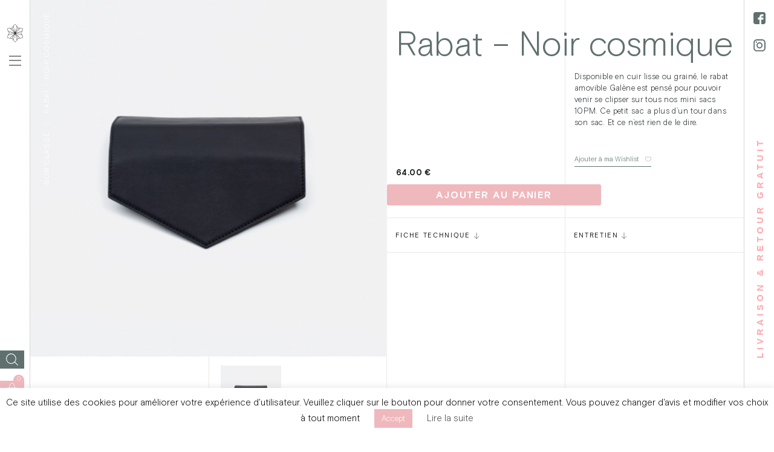

--- FILE ---
content_type: text/html; charset=UTF-8
request_url: https://galenebags.com/produit/rabat-noir-cosmique/
body_size: 29399
content:

<!doctype html>
<html class="no-js" lang="fr-FR">
  <head>
    <meta name="viewport" content="width=device-width, initial-scale=1, maximum-scale=1, user-scalable=no"/>
    <meta charset="utf-8"/>
    <meta http-equiv="Content-Type" content="text/html; charset=utf-8"/>
    <meta http-equiv="x-ua-compatible" content="ie=edge">

    <script src="https://code.jquery.com/jquery-3.3.1.slim.min.js" integrity="sha384-q8i/X+965DzO0rT7abK41JStQIAqVgRVzpbzo5smXKp4YfRvH+8abtTE1Pi6jizo" crossorigin="anonymous"></script>
    <script src="https://cdnjs.cloudflare.com/ajax/libs/popper.js/1.14.3/umd/popper.min.js" integrity="sha384-ZMP7rVo3mIykV+2+9J3UJ46jBk0WLaUAdn689aCwoqbBJiSnjAK/l8WvCWPIPm49" crossorigin="anonymous"></script>
    <script src="https://stackpath.bootstrapcdn.com/bootstrap/4.1.3/js/bootstrap.min.js" integrity="sha384-ChfqqxuZUCnJSK3+MXmPNIyE6ZbWh2IMqE241rYiqJxyMiZ6OW/JmZQ5stwEULTy" crossorigin="anonymous"></script>

    <script src="https://cdnjs.cloudflare.com/ajax/libs/gsap/2.0.1/TweenMax.min.js"></script>

    <!-- SLIDER -->
    <script type="text/javascript" src="//cdn.jsdelivr.net/npm/slick-carousel@1.8.1/slick/slick.min.js"></script>
    <link rel="stylesheet" type="text/css" href="//cdn.jsdelivr.net/npm/slick-carousel@1.8.1/slick/slick.css"/>
    <link rel="shortcut icon" href="https://galenebags.com/wp-content/themes/galeneheighteen/favicon.ico" />
    <style type="text/css">			.heateorSssInstagramBackground{background:radial-gradient(circle at 30% 107%,#fdf497 0,#fdf497 5%,#fd5949 45%,#d6249f 60%,#285aeb 90%)}
						div.heateor_sss_horizontal_sharing i.heateorSssInstagramBackground{background:#fff!important;}div.heateor_sss_standard_follow_icons_container i.heateorSssInstagramBackground{background:#fff;}
							div.heateor_sss_horizontal_sharing i.heateorSssInstagramBackground:hover{background:#fff!important;}div.heateor_sss_standard_follow_icons_container i.heateorSssInstagramBackground:hover{background:#fff;}
							div.heateor_sss_vertical_sharing  i.heateorSssInstagramBackground{background:#fff!important;}div.heateor_sss_floating_follow_icons_container i.heateorSssInstagramBackground{background:#fff;}
							div.heateor_sss_vertical_sharing i.heateorSssInstagramBackground:hover{background:#fff!important;}div.heateor_sss_floating_follow_icons_container i.heateorSssInstagramBackground:hover{background:#fff;}
				.heateor_sss_horizontal_sharing .heateorSssSharing,.heateor_sss_standard_follow_icons_container .heateorSssSharing{
							background-color: #fff;
							color: #7f7f7f;
						border-width: 0px;
			border-style: solid;
			border-color: transparent;
		}
				.heateor_sss_horizontal_sharing .heateorSssSharing:hover,.heateor_sss_standard_follow_icons_container .heateorSssSharing:hover{
							background-color: #fff;
							color: #7f7f7f;
						border-color: transparent;
		}
		.heateor_sss_vertical_sharing .heateorSssSharing,.heateor_sss_floating_follow_icons_container .heateorSssSharing{
							background-color: #fff;
							color: #fff;
						border-width: 0px;
			border-style: solid;
			border-color: transparent;
		}
				.heateor_sss_vertical_sharing .heateorSssSharing:hover,.heateor_sss_floating_follow_icons_container .heateorSssSharing:hover{
							background-color: #fff;
							color: #fff;
						border-color: transparent;
		}
		
		@media screen and (max-width:783px) {.heateor_sss_vertical_sharing{display:none!important}}@media screen and (max-width:783px) {.heateor_sss_floating_follow_icons_container{display:none!important}}</style>
<!-- Google Tag Manager for WordPress by gtm4wp.com -->
<script data-cfasync="false" data-pagespeed-no-defer type="text/javascript">//<![CDATA[
	var gtm4wp_datalayer_name = "dataLayer";
	var dataLayer = dataLayer || [];
//]]>
</script>
<!-- End Google Tag Manager for WordPress by gtm4wp.com -->
	<!-- This site is optimized with the Yoast SEO plugin v15.4 - https://yoast.com/wordpress/plugins/seo/ -->
	<title>Rabats sac MINI 10PM amovibles – cuir pleine fleur | Galène</title>
	<meta name="description" content="Les rabats Galène sont conçus pour le sac mini 10PM. Changer de look en inter changeant ces pièces en cuir lisse ou cuir grainé." />
	<meta name="robots" content="index, follow, max-snippet:-1, max-image-preview:large, max-video-preview:-1" />
	<link rel="canonical" href="https://galenebags.com/produit/rabat-noir-cosmique/" />
	<meta property="og:locale" content="fr_FR" />
	<meta property="og:type" content="article" />
	<meta property="og:title" content="Rabats sac MINI 10PM amovibles – cuir pleine fleur | Galène" />
	<meta property="og:description" content="Les rabats Galène sont conçus pour le sac mini 10PM. Changer de look en inter changeant ces pièces en cuir lisse ou cuir grainé." />
	<meta property="og:url" content="https://galenebags.com/produit/rabat-noir-cosmique/" />
	<meta property="og:site_name" content="Galène" />
	<meta property="article:publisher" content="https://www.facebook.com/galenebags/" />
	<meta property="article:modified_time" content="2021-06-09T13:28:34+00:00" />
	<meta property="og:image" content="https://galenebags.com/wp-content/uploads/2020/01/Rabat_interchangeable_noir2.jpg" />
	<meta property="og:image:width" content="450" />
	<meta property="og:image:height" content="450" />
	<meta name="twitter:card" content="summary_large_image" />
	<meta name="twitter:label1" content="Écrit par">
	<meta name="twitter:data1" content="cassandre">
	<script type="application/ld+json" class="yoast-schema-graph">{"@context":"https://schema.org","@graph":[{"@type":"Organization","@id":"https://galenebags.com/#organization","name":"GALENE","url":"https://galenebags.com/","sameAs":["https://www.facebook.com/galenebags/","https://www.instagram.com/galenebags/","https://www.linkedin.com/company/18910900/admin/","https://www.youtube.com/channel/UCv0FpQe8Q08CqpId7JVnmuw"],"logo":{"@type":"ImageObject","@id":"https://galenebags.com/#logo","inLanguage":"fr-FR","url":"https://galenebags.com/wp-content/uploads/2019/02/Full-3.png","width":142,"height":110,"caption":"GALENE"},"image":{"@id":"https://galenebags.com/#logo"}},{"@type":"WebSite","@id":"https://galenebags.com/#website","url":"https://galenebags.com/","name":"Gal\u00e8ne - Maroquienerie hors du temps","description":"","publisher":{"@id":"https://galenebags.com/#organization"},"potentialAction":[{"@type":"SearchAction","target":"https://galenebags.com/?s={search_term_string}","query-input":"required name=search_term_string"}],"inLanguage":"fr-FR"},{"@type":"ImageObject","@id":"https://galenebags.com/produit/rabat-noir-cosmique/#primaryimage","inLanguage":"fr-FR","url":"https://galenebags.com/wp-content/uploads/2020/01/Rabat_interchangeable_noir2.jpg","width":450,"height":450},{"@type":"WebPage","@id":"https://galenebags.com/produit/rabat-noir-cosmique/#webpage","url":"https://galenebags.com/produit/rabat-noir-cosmique/","name":"Rabats sac MINI 10PM amovibles \u2013 cuir pleine fleur | Gal\u00e8ne","isPartOf":{"@id":"https://galenebags.com/#website"},"primaryImageOfPage":{"@id":"https://galenebags.com/produit/rabat-noir-cosmique/#primaryimage"},"datePublished":"2019-04-17T14:11:38+00:00","dateModified":"2021-06-09T13:28:34+00:00","description":"Les rabats Gal\u00e8ne sont con\u00e7us pour le sac mini 10PM. Changer de look en inter changeant ces pi\u00e8ces en cuir lisse ou cuir grain\u00e9.","inLanguage":"fr-FR","potentialAction":[{"@type":"ReadAction","target":["https://galenebags.com/produit/rabat-noir-cosmique/"]}]}]}</script>
	<!-- / Yoast SEO plugin. -->


<link rel='dns-prefetch' href='//s.w.org' />
		<!-- This site uses the Google Analytics by MonsterInsights plugin v8.1.0 - Using Analytics tracking - https://www.monsterinsights.com/ -->
							<script src="//www.googletagmanager.com/gtag/js?id=UA-136158008-1"  type="text/javascript" data-cfasync="false" async></script>
			<script type="text/javascript" data-cfasync="false">
				var mi_version = '8.1.0';
				var mi_track_user = true;
				var mi_no_track_reason = '';
				
								var disableStrs = [
															'ga-disable-UA-136158008-1',
									];

				/* Function to detect opted out users */
				function __gtagTrackerIsOptedOut() {
					for ( var index = 0; index < disableStrs.length; index++ ) {
						if ( document.cookie.indexOf( disableStrs[ index ] + '=true' ) > -1 ) {
							return true;
						}
					}

					return false;
				}

				/* Disable tracking if the opt-out cookie exists. */
				if ( __gtagTrackerIsOptedOut() ) {
					for ( var index = 0; index < disableStrs.length; index++ ) {
						window[ disableStrs[ index ] ] = true;
					}
				}

				/* Opt-out function */
				function __gtagTrackerOptout() {
					for ( var index = 0; index < disableStrs.length; index++ ) {
						document.cookie = disableStrs[ index ] + '=true; expires=Thu, 31 Dec 2099 23:59:59 UTC; path=/';
						window[ disableStrs[ index ] ] = true;
					}
				}

				if ( 'undefined' === typeof gaOptout ) {
					function gaOptout() {
						__gtagTrackerOptout();
					}
				}
								window.dataLayer = window.dataLayer || [];

				window.MonsterInsightsDualTracker = {
					helpers: {},
					trackers: {},
				};
				if ( mi_track_user ) {
					function __gtagDataLayer() {
						dataLayer.push( arguments );
					}

					function __gtagTracker( type, name, parameters ) {
						if ( type === 'event' ) {
							
															parameters.send_to = monsterinsights_frontend.ua;
								__gtagDataLayer.apply( null, arguments );
													} else {
							__gtagDataLayer.apply( null, arguments );
						}
					}
					__gtagTracker( 'js', new Date() );
					__gtagTracker( 'set', {
						'developer_id.dZGIzZG' : true,
											} );
															__gtagTracker( 'config', 'UA-136158008-1', {"forceSSL":"true","link_attribution":"true"} );
										window.gtag = __gtagTracker;										(
						function () {
							/* https://developers.google.com/analytics/devguides/collection/analyticsjs/ */
							/* ga and __gaTracker compatibility shim. */
							var noopfn = function () {
								return null;
							};
							var newtracker = function () {
								return new Tracker();
							};
							var Tracker = function () {
								return null;
							};
							var p = Tracker.prototype;
							p.get = noopfn;
							p.set = noopfn;
							p.send = function (){
								var args = Array.prototype.slice.call(arguments);
								args.unshift( 'send' );
								__gaTracker.apply(null, args);
							};
							var __gaTracker = function () {
								var len = arguments.length;
								if ( len === 0 ) {
									return;
								}
								var f = arguments[len - 1];
								if ( typeof f !== 'object' || f === null || typeof f.hitCallback !== 'function' ) {
									if ( 'send' === arguments[0] ) {
										var hitConverted, hitObject = false, action;
										if ( 'event' === arguments[1] ) {
											if ( 'undefined' !== typeof arguments[3] ) {
												hitObject = {
													'eventAction': arguments[3],
													'eventCategory': arguments[2],
													'eventLabel': arguments[4],
													'value': arguments[5] ? arguments[5] : 1,
												}
											}
										}
										if ( 'pageview' === arguments[1] ) {
											if ( 'undefined' !== typeof arguments[2] ) {
												hitObject = {
													'eventAction': 'page_view',
													'page_path' : arguments[2],
												}
											}
										}
										if ( typeof arguments[2] === 'object' ) {
											hitObject = arguments[2];
										}
										if ( typeof arguments[5] === 'object' ) {
											Object.assign( hitObject, arguments[5] );
										}
										if ( 'undefined' !== typeof arguments[1].hitType ) {
											hitObject = arguments[1];
											if ( 'pageview' === hitObject.hitType ) {
												hitObject.eventAction = 'page_view';
											}
										}
										if ( hitObject ) {
											action = 'timing' === arguments[1].hitType ? 'timing_complete' : hitObject.eventAction;
											hitConverted = mapArgs( hitObject );
											__gtagTracker( 'event', action, hitConverted );
										}
									}
									return;
								}

								function mapArgs( args ) {
									var arg, hit = {};
									var gaMap = {
										'eventCategory': 'event_category',
										'eventAction': 'event_action',
										'eventLabel': 'event_label',
										'eventValue': 'event_value',
										'nonInteraction': 'non_interaction',
										'timingCategory': 'event_category',
										'timingVar': 'name',
										'timingValue': 'value',
										'timingLabel': 'event_label',
										'page' : 'page_path',
										'location' : 'page_location',
										'title' : 'page_title',
									};
									for ( arg in args ) {
																				if ( ! ( ! args.hasOwnProperty(arg) || ! gaMap.hasOwnProperty(arg) ) ) {
											hit[gaMap[arg]] = args[arg];
										} else {
											hit[arg] = args[arg];
										}
									}
									return hit;
								}

								try {
									f.hitCallback();
								} catch ( ex ) {
								}
							};
							__gaTracker.create = newtracker;
							__gaTracker.getByName = newtracker;
							__gaTracker.getAll = function () {
								return [];
							};
							__gaTracker.remove = noopfn;
							__gaTracker.loaded = true;
							window['__gaTracker'] = __gaTracker;
						}
					)();
									} else {
										console.log( "" );
					( function () {
							function __gtagTracker() {
								return null;
							}
							window['__gtagTracker'] = __gtagTracker;
							window['gtag'] = __gtagTracker;
					} )();
									}
			</script>
				<!-- / Google Analytics by MonsterInsights -->
				<script type="text/javascript">
			window._wpemojiSettings = {"baseUrl":"https:\/\/s.w.org\/images\/core\/emoji\/13.0.0\/72x72\/","ext":".png","svgUrl":"https:\/\/s.w.org\/images\/core\/emoji\/13.0.0\/svg\/","svgExt":".svg","source":{"concatemoji":"https:\/\/galenebags.com\/wp-includes\/js\/wp-emoji-release.min.js?ver=5.5.17"}};
			!function(e,a,t){var n,r,o,i=a.createElement("canvas"),p=i.getContext&&i.getContext("2d");function s(e,t){var a=String.fromCharCode;p.clearRect(0,0,i.width,i.height),p.fillText(a.apply(this,e),0,0);e=i.toDataURL();return p.clearRect(0,0,i.width,i.height),p.fillText(a.apply(this,t),0,0),e===i.toDataURL()}function c(e){var t=a.createElement("script");t.src=e,t.defer=t.type="text/javascript",a.getElementsByTagName("head")[0].appendChild(t)}for(o=Array("flag","emoji"),t.supports={everything:!0,everythingExceptFlag:!0},r=0;r<o.length;r++)t.supports[o[r]]=function(e){if(!p||!p.fillText)return!1;switch(p.textBaseline="top",p.font="600 32px Arial",e){case"flag":return s([127987,65039,8205,9895,65039],[127987,65039,8203,9895,65039])?!1:!s([55356,56826,55356,56819],[55356,56826,8203,55356,56819])&&!s([55356,57332,56128,56423,56128,56418,56128,56421,56128,56430,56128,56423,56128,56447],[55356,57332,8203,56128,56423,8203,56128,56418,8203,56128,56421,8203,56128,56430,8203,56128,56423,8203,56128,56447]);case"emoji":return!s([55357,56424,8205,55356,57212],[55357,56424,8203,55356,57212])}return!1}(o[r]),t.supports.everything=t.supports.everything&&t.supports[o[r]],"flag"!==o[r]&&(t.supports.everythingExceptFlag=t.supports.everythingExceptFlag&&t.supports[o[r]]);t.supports.everythingExceptFlag=t.supports.everythingExceptFlag&&!t.supports.flag,t.DOMReady=!1,t.readyCallback=function(){t.DOMReady=!0},t.supports.everything||(n=function(){t.readyCallback()},a.addEventListener?(a.addEventListener("DOMContentLoaded",n,!1),e.addEventListener("load",n,!1)):(e.attachEvent("onload",n),a.attachEvent("onreadystatechange",function(){"complete"===a.readyState&&t.readyCallback()})),(n=t.source||{}).concatemoji?c(n.concatemoji):n.wpemoji&&n.twemoji&&(c(n.twemoji),c(n.wpemoji)))}(window,document,window._wpemojiSettings);
		</script>
		<style type="text/css">
img.wp-smiley,
img.emoji {
	display: inline !important;
	border: none !important;
	box-shadow: none !important;
	height: 1em !important;
	width: 1em !important;
	margin: 0 .07em !important;
	vertical-align: -0.1em !important;
	background: none !important;
	padding: 0 !important;
}
</style>
	<link rel='stylesheet' id='sweetalert2-css'  href='https://galenebags.com/wp-content/plugins/user-registration/assets/css/sweetalert2/sweetalert2.min.css?ver=10.16.7' type='text/css' media='all' />
<link rel='stylesheet' id='user-registration-general-css'  href='https://galenebags.com/wp-content/plugins/user-registration/assets/css/user-registration.css?ver=2.0.3' type='text/css' media='all' />
<link rel='stylesheet' id='user-registration-smallscreen-css'  href='https://galenebags.com/wp-content/plugins/user-registration/assets/css/user-registration-smallscreen.css?ver=2.0.3' type='text/css' media='only screen and (max-width: 768px)' />
<link rel='stylesheet' id='user-registration-my-account-layout-css'  href='https://galenebags.com/wp-content/plugins/user-registration/assets/css/my-account-layout.css?ver=2.0.3' type='text/css' media='all' />
<link rel='stylesheet' id='dashicons-css'  href='https://galenebags.com/wp-includes/css/dashicons.min.css?ver=5.5.17' type='text/css' media='all' />
<link rel='stylesheet' id='wp-block-library-css'  href='https://galenebags.com/wp-includes/css/dist/block-library/style.min.css?ver=5.5.17' type='text/css' media='all' />
<link rel='stylesheet' id='wc-block-vendors-style-css'  href='https://galenebags.com/wp-content/plugins/woocommerce/packages/woocommerce-blocks/build/vendors-style.css?ver=3.6.0' type='text/css' media='all' />
<link rel='stylesheet' id='wc-block-style-css'  href='https://galenebags.com/wp-content/plugins/woocommerce/packages/woocommerce-blocks/build/style.css?ver=3.6.0' type='text/css' media='all' />
<link rel='stylesheet' id='cookie-law-info-css'  href='https://galenebags.com/wp-content/plugins/cookie-law-info/public/css/cookie-law-info-public.css?ver=2.0.6' type='text/css' media='all' />
<link rel='stylesheet' id='cookie-law-info-gdpr-css'  href='https://galenebags.com/wp-content/plugins/cookie-law-info/public/css/cookie-law-info-gdpr.css?ver=2.0.6' type='text/css' media='all' />
<link rel='stylesheet' id='wpa-css-css'  href='https://galenebags.com/wp-content/plugins/honeypot/includes/css/wpa.css?ver=2.0.1' type='text/css' media='all' />
<link rel='stylesheet' id='pewc-style-css'  href='https://galenebags.com/wp-content/plugins/product-extras-for-woocommerce/assets/css/style.css?ver=3.7.24' type='text/css' media='all' />
<link rel='stylesheet' id='slick-twist-css'  href='https://galenebags.com/wp-content/plugins/twist/assets/slick-theme.css?ver=1.3' type='text/css' media='all' />
<link rel='stylesheet' id='twist-css'  href='https://galenebags.com/wp-content/plugins/twist/assets/twist.css?ver=1.3' type='text/css' media='all' />
<link rel='stylesheet' id='wc-aelia-cs-frontend-css'  href='https://galenebags.com/wp-content/plugins/woocommerce-aelia-currencyswitcher/src/design/css/frontend.css?ver=4.7.0.190307' type='text/css' media='all' />
<link rel='stylesheet' id='woocommerce-layout-css'  href='https://galenebags.com/wp-content/plugins/woocommerce/assets/css/woocommerce-layout.css?ver=4.7.4' type='text/css' media='all' />
<link rel='stylesheet' id='woocommerce-smallscreen-css'  href='https://galenebags.com/wp-content/plugins/woocommerce/assets/css/woocommerce-smallscreen.css?ver=4.7.4' type='text/css' media='only screen and (max-width: 768px)' />
<link rel='stylesheet' id='woocommerce-general-css'  href='https://galenebags.com/wp-content/plugins/woocommerce/assets/css/woocommerce.css?ver=4.7.4' type='text/css' media='all' />
<style id='woocommerce-inline-inline-css' type='text/css'>
.woocommerce form .form-row .required { visibility: visible; }
</style>
<link rel='stylesheet' id='stripe_styles-css'  href='https://galenebags.com/wp-content/plugins/woocommerce-gateway-stripe/assets/css/stripe-styles.css?ver=4.5.6' type='text/css' media='all' />
<link rel='preload' as='font' type='font/woff2' crossorigin='anonymous' id='tinvwl-webfont-font-css'  href='https://galenebags.com/wp-content/plugins/ti-woocommerce-wishlist/assets/fonts/tinvwl-webfont.woff2?ver=xu2uyi'  media='all' />
<link rel='stylesheet' id='tinvwl-webfont-css'  href='https://galenebags.com/wp-content/plugins/ti-woocommerce-wishlist/assets/css/webfont.min.css?ver=1.28.4' type='text/css' media='all' />
<link rel='stylesheet' id='tinvwl-css'  href='https://galenebags.com/wp-content/plugins/ti-woocommerce-wishlist/assets/css/public.min.css?ver=1.28.4' type='text/css' media='all' />
<link rel='stylesheet' id='heateor_sss_frontend_css-css'  href='https://galenebags.com/wp-content/plugins/sassy-social-share/public/css/sassy-social-share-public.css?ver=3.3.25' type='text/css' media='all' />
<link rel='stylesheet' id='heateor_sss_sharing_svg-css'  href='https://galenebags.com/wp-content/plugins/sassy-social-share/admin/css/sassy-social-share-default-svg-horizontal.css?ver=3.3.25' type='text/css' media='all' />
<link rel='stylesheet' id='heateor_sss_sharing_svg_hover-css'  href='https://galenebags.com/wp-content/plugins/sassy-social-share/admin/css/sassy-social-share-hover-svg-horizontal.css?ver=3.3.25' type='text/css' media='all' />
<link rel='stylesheet' id='heateor_sss_sharing_default_svg-css'  href='https://galenebags.com/wp-content/plugins/sassy-social-share/admin/css/sassy-social-share-svg.css?ver=3.3.25' type='text/css' media='all' />
<link rel='stylesheet' id='sage/css-css'  href='https://galenebags.com/wp-content/themes/galeneheighteen/dist/styles/main.css' type='text/css' media='all' />
<script type='text/javascript' id='monsterinsights-frontend-script-js-extra'>
/* <![CDATA[ */
var monsterinsights_frontend = {"js_events_tracking":"true","download_extensions":"doc,pdf,ppt,zip,xls,docx,pptx,xlsx","inbound_paths":"[{\"path\":\"\\\/go\\\/\",\"label\":\"affiliate\"},{\"path\":\"\\\/recommend\\\/\",\"label\":\"affiliate\"}]","home_url":"https:\/\/galenebags.com","hash_tracking":"false","ua":"UA-136158008-1","v4_id":""};
/* ]]> */
</script>
<script type='text/javascript' src='https://galenebags.com/wp-content/plugins/google-analytics-premium/assets/js/frontend-gtag.min.js?ver=8.1.0' id='monsterinsights-frontend-script-js'></script>
<script type='text/javascript' src='https://galenebags.com/wp-includes/js/jquery/jquery.js?ver=1.12.4-wp' id='jquery-core-js'></script>
<script type='text/javascript' id='jquery-js-after'>

					function optimocha_getCookie(name) {
						var v = document.cookie.match("(^|;) ?" + name + "=([^;]*)(;|$)");
						return v ? v[2] : null;
					}

					function optimocha_check_wc_cart_script() {
					var cart_src = "https://galenebags.com/wp-content/plugins/woocommerce/assets/js/frontend/cart-fragments.min.js";
					var script_id = "optimocha_loaded_wc_cart_fragments";

						if( document.getElementById(script_id) !== null ) {
							return false;
						}

						if( optimocha_getCookie("woocommerce_cart_hash") ) {
							var script = document.createElement("script");
							script.id = script_id;
							script.src = cart_src;
							script.async = true;
							document.head.appendChild(script);
						}
					}

					optimocha_check_wc_cart_script();
					document.addEventListener("click", function(){setTimeout(optimocha_check_wc_cart_script,1000);});
					
</script>
<script type='text/javascript' id='cookie-law-info-js-extra'>
/* <![CDATA[ */
var Cli_Data = {"nn_cookie_ids":[],"cookielist":[],"non_necessary_cookies":[],"ccpaEnabled":"","ccpaRegionBased":"","ccpaBarEnabled":"","strictlyEnabled":["necessary","obligatoire"],"ccpaType":"gdpr","js_blocking":"","custom_integration":"","triggerDomRefresh":"","secure_cookies":""};
var cli_cookiebar_settings = {"animate_speed_hide":"500","animate_speed_show":"500","background":"#FFF","border":"#b1a6a6c2","border_on":"","button_1_button_colour":"#efb8bd","button_1_button_hover":"#bf9397","button_1_link_colour":"#fff","button_1_as_button":"1","button_1_new_win":"","button_2_button_colour":"#333","button_2_button_hover":"#292929","button_2_link_colour":"#444","button_2_as_button":"","button_2_hidebar":"","button_3_button_colour":"#000","button_3_button_hover":"#000000","button_3_link_colour":"#fff","button_3_as_button":"1","button_3_new_win":"","button_4_button_colour":"#000","button_4_button_hover":"#000000","button_4_link_colour":"#fff","button_4_as_button":"1","button_7_button_colour":"#61a229","button_7_button_hover":"#4e8221","button_7_link_colour":"#fff","button_7_as_button":"1","button_7_new_win":"","font_family":"inherit","header_fix":"","notify_animate_hide":"1","notify_animate_show":"","notify_div_id":"#cookie-law-info-bar","notify_position_horizontal":"right","notify_position_vertical":"bottom","scroll_close":"","scroll_close_reload":"","accept_close_reload":"","reject_close_reload":"","showagain_tab":"","showagain_background":"#fff","showagain_border":"#000","showagain_div_id":"#cookie-law-info-again","showagain_x_position":"100px","text":"#000","show_once_yn":"","show_once":"10000","logging_on":"","as_popup":"","popup_overlay":"1","bar_heading_text":"","cookie_bar_as":"banner","popup_showagain_position":"bottom-right","widget_position":"left"};
var log_object = {"ajax_url":"https:\/\/galenebags.com\/wp-admin\/admin-ajax.php"};
/* ]]> */
</script>
<script type='text/javascript' src='https://galenebags.com/wp-content/plugins/cookie-law-info/public/js/cookie-law-info-public.js?ver=2.0.6' id='cookie-law-info-js'></script>
<script type='text/javascript' src='https://galenebags.com/wp-content/plugins/twist/assets/slick.min.js?ver=1.3' id='slick-js-js'></script>
<script type='text/javascript' src='https://galenebags.com/wp-content/plugins/twist/assets/venobox.min.js?ver=1.3' id='venobox-js-js'></script>
<script type='text/javascript' src='https://galenebags.com/wp-content/plugins/duracelltomi-google-tag-manager/js/gtm4wp-form-move-tracker.js?ver=1.13.1' id='gtm4wp-form-move-tracker-js'></script>
<script type='text/javascript' id='woocommerce-tokenization-form-js-extra'>
/* <![CDATA[ */
var wc_tokenization_form_params = {"is_registration_required":"1","is_logged_in":""};
/* ]]> */
</script>
<script type='text/javascript' src='https://galenebags.com/wp-content/plugins/woocommerce/assets/js/frontend/tokenization-form.min.js?ver=4.7.4' id='woocommerce-tokenization-form-js'></script>
<link rel="https://api.w.org/" href="https://galenebags.com/wp-json/" /><link rel="alternate" type="application/json" href="https://galenebags.com/wp-json/wp/v2/product/615" /><link rel="EditURI" type="application/rsd+xml" title="RSD" href="https://galenebags.com/xmlrpc.php?rsd" />
<link rel="wlwmanifest" type="application/wlwmanifest+xml" href="https://galenebags.com/wp-includes/wlwmanifest.xml" /> 
<meta name="generator" content="WordPress 5.5.17" />
<meta name="generator" content="WooCommerce 4.7.4" />
<link rel='shortlink' href='https://galenebags.com/?p=615' />
<link rel="alternate" type="application/json+oembed" href="https://galenebags.com/wp-json/oembed/1.0/embed?url=https%3A%2F%2Fgalenebags.com%2Fproduit%2Frabat-noir-cosmique%2F" />
<link rel="alternate" type="text/xml+oembed" href="https://galenebags.com/wp-json/oembed/1.0/embed?url=https%3A%2F%2Fgalenebags.com%2Fproduit%2Frabat-noir-cosmique%2F&#038;format=xml" />
  <style type="text/css">
    .pewc-group-content-wrapper {
      background-color: 0 !important;
    }
    ul.pewc-product-extra-groups {
      margin-left: px;
      margin-bottom: px;
      padding: px;
      background-color: ;
    }
    .pewc-product-extra-groups > li {
      margin-left: px;
      margin-bottom: px;
      padding-top: px;
      padding-bottom: px;
      padding-left: px;
      padding-right: px;
      background-color: ;
      color: 0;
    }
                textarea.pewc-form-field {
      height: em;
    }
        .pewc-radio-image-wrapper label input:checked + img,
    .pewc-checkbox-image-wrapper label input:checked + img {
    	border-color: 0    }
  </style>
  
		<script>
		var pewc_look_up_tables = [];
		var pewc_look_up_fields = [];
		</script>

	<!-- Starting: WooCommerce Conversion Tracking (https://wordpress.org/plugins/woocommerce-conversion-tracking/) -->
        <script>
            !function(f,b,e,v,n,t,s){if(f.fbq)return;n=f.fbq=function(){n.callMethod?
            n.callMethod.apply(n,arguments):n.queue.push(arguments)};if(!f._fbq)f._fbq=n;
            n.push=n;n.loaded=!0;n.version='2.0';n.queue=[];t=b.createElement(e);t.async=!0;
            t.src=v;s=b.getElementsByTagName(e)[0];s.parentNode.insertBefore(t,s)}(window,
            document,'script','https://connect.facebook.net/en_US/fbevents.js');

            fbq('init', '256320015276830', {});fbq('track', 'PageView', {});        </script>
                <script>
            (function (window, document) {
                if (window.wcfbq) return;
                window.wcfbq = (function () {
                    if (arguments.length > 0) {
                        var pixelId, trackType, contentObj;

                        if (typeof arguments[0] == 'string') pixelId = arguments[0];
                        if (typeof arguments[1] == 'string') trackType = arguments[1];
                        if (typeof arguments[2] == 'object') contentObj = arguments[2];

                        var params = [];
                        if (typeof pixelId === 'string' && pixelId.replace(/\s+/gi, '') != '' &&
                        typeof trackType === 'string' && trackType.replace(/\s+/gi, '')) {
                            params.push('id=' + encodeURIComponent(pixelId));
                            switch (trackType) {
                                case 'PageView':
                                case 'ViewContent':
                                case 'Search':
                                case 'AddToCart':
                                case 'InitiateCheckout':
                                case 'AddPaymentInfo':
                                case 'Lead':
                                case 'CompleteRegistration':
                                case 'Purchase':
                                case 'AddToWishlist':
                                    params.push('ev=' + encodeURIComponent(trackType));
                                    break;
                                default:
                                    return;
                            }

                            params.push('dl=' + encodeURIComponent(document.location.href));
                            if (document.referrer) params.push('rl=' + encodeURIComponent(document.referrer));
                            params.push('if=false');
                            params.push('ts=' + new Date().getTime());

                            if (typeof contentObj == 'object') {
                                for (var u in contentObj) {
                                    if (typeof contentObj[u] == 'object' && contentObj[u] instanceof Array) {
                                        if (contentObj[u].length > 0) {
                                            for (var y = 0; y < contentObj[u].length; y++) { contentObj[u][y] = (contentObj[u][y] + '').replace(/^\s+|\s+$/gi, '').replace(/\s+/gi, ' ').replace(/,/gi, '§'); }
                                            params.push('cd[' + u + ']=' + encodeURIComponent(contentObj[u].join(',').replace(/^/gi, '[\'').replace(/$/gi, '\']').replace(/,/gi, '\',\'').replace(/§/gi, '\,')));
                                        }
                                    }
                                    else if (typeof contentObj[u] == 'string')
                                        params.push('cd[' + u + ']=' + encodeURIComponent(contentObj[u]));
                                }
                            }

                            params.push('v=' + encodeURIComponent('2.7.19'));

                            var imgId = new Date().getTime();
                            var img = document.createElement('img');
                            img.id = 'fb_' + imgId, img.src = 'https://www.facebook.com/tr/?' + params.join('&'), img.width = 1, img.height = 1, img.style = 'display:none;';
                            document.body.appendChild(img);
                            window.setTimeout(function () { var t = document.getElementById('fb_' + imgId); t.parentElement.removeChild(t); }, 1000);
                        }
                    }
                });
            })(window, document);
        </script>
                <script type="text/javascript">
            jQuery(function($) {
                $(document).on('added_to_cart', function (event, fragments, dhash, button) {
                    var currencySymbol = $($(button.get()[0]).closest('.product')
                        .find('.woocommerce-Price-currencySymbol').get()[0]).text();

                    var price = $(button.get()[0]).closest('.product').find('.amount').text();
                    var originalPrice = price.split(currencySymbol).slice(-1).pop();

                    wcfbq('256320015276830', 'AddToCart', {
                        content_ids: [ $(button).data('product_id') ],
                        content_type: 'product',
                        value: originalPrice,
                        currency: 'EUR'
                    });
                });
            });
        </script>
        <!-- End: WooCommerce Conversion Tracking Codes -->
<link rel="alternate" href="https://galenebags.com/en/product/flap-cosmic-black/" hreflang="en" />
<link rel="alternate" href="https://galenebags.com/produit/rabat-noir-cosmique/" hreflang="fr" />

<!-- Google Tag Manager for WordPress by gtm4wp.com -->
<script data-cfasync="false" data-pagespeed-no-defer type="text/javascript">//<![CDATA[
var google_tag_params = {"pagePostType":"product","pagePostType2":"single-product","pagePostAuthor":"cassandre"};
	var dataLayer_content = {"visitorLoginState":"logged-out","pagePostType":"product","pagePostType2":"single-product","pagePostAuthor":"cassandre","google_tag_params":window.google_tag_params};
	dataLayer.push( dataLayer_content );//]]>
</script>
<script data-cfasync="false">//<![CDATA[
(function(w,d,s,l,i){w[l]=w[l]||[];w[l].push({'gtm.start':
new Date().getTime(),event:'gtm.js'});var f=d.getElementsByTagName(s)[0],
j=d.createElement(s),dl=l!='dataLayer'?'&l='+l:'';j.async=true;j.src=
'//www.googletagmanager.com/gtm.'+'js?id='+i+dl;f.parentNode.insertBefore(j,f);
})(window,document,'script','dataLayer','GTM-5P8CV7J');//]]>
</script>
<!-- End Google Tag Manager -->
<!-- End Google Tag Manager for WordPress by gtm4wp.com -->    <style>
    .quantity input::-webkit-outer-spin-button,
    .quantity input::-webkit-inner-spin-button {
        display: none;
        margin: 0;
    }
    .quantity input.qty {
        appearance: textfield;
        -webkit-appearance: none;
        -moz-appearance: textfield;
    }
    </style>
    	<noscript><style>.woocommerce-product-gallery{ opacity: 1 !important; }</style></noscript>
	<style type="text/css">.recentcomments a{display:inline !important;padding:0 !important;margin:0 !important;}</style>			<script type="text/javascript">
				var cli_flush_cache = true;
			</script>
		<style type="text/css" id="wp-custom-css">
			.brand-category-home .row article.term-31 .hover {
	background: #95A7A6;
}
.brand-category-home .row article.term-30 .hover {
	background: #425058;
}
.brand-category-home .row article.term-32 .hover {
	background: #60706F;
}
.brand-category-home .row article.term-64 .hover {
	background: #95A7A6;
}
.brand-category-home .row article.term-32 .hover {
    background: #f9eaeb;
}
body #kickstarter-bar .countdown.text p.ks-text {
	font-size: 1.5rem;
}
@media (max-width: 991.98px){
body #kickstarter-bar .countdown.text p.ks-text {
    font-size: 1rem;
    letter-spacing: .25rem;
}
}
.woocommerce div.product p.stock{display:none;}

.brand-category-home .row article.term-32 .hover h2, .brand-category-home .row article.term-32 .hover p {
    color: #4C4E52!important;
}		</style>
		</head>
  <body class="product-template-default single single-product postid-615 theme-galeneheighteen pewc-has-extra-fields user-registration-page woocommerce woocommerce-page woocommerce-no-js tinvwl-theme-style rabat-noir-cosmique sidebar-primary">
    <!--[if lt IE 9]>
      <div class="alert alert-warning">
        You are using an <strong>outdated</strong> browser. Please <a href="http://browsehappy.com/">upgrade your browser</a> to improve your experience.      </div>
    <![endif]-->

    <div class="wrap">

      <header class="main-header clearfix">

  <nav>

    <a class="brand-logo" href="https://galenebags.com/">Galène</a>

    <h2 class="slogan">Maroquinerie <br>hors du temps</h2>

    <div class="nav-wrapper">

      <div class="main-nav-wrapper">

        <ul id="menu-primary-navigation" class="nav navbar-nav"><li id="menu-item-34" class="menu-item menu-item-type-post_type menu-item-object-page menu-item-home menu-item-34"><a href="https://galenebags.com/">Accueil</a></li>
<li id="menu-item-35" class="menu-item menu-item-type-taxonomy menu-item-object-product_cat menu-item-35"><a href="https://galenebags.com/categorie-produit/collection-ambitious-days/">Collection Ambitious days</a></li>
<li id="menu-item-37" class="menu-item menu-item-type-taxonomy menu-item-object-product_cat menu-item-37"><a href="https://galenebags.com/categorie-produit/collection-urban-life/">Collection Urban life</a></li>
<li id="menu-item-1231" class="menu-item menu-item-type-taxonomy menu-item-object-product_cat menu-item-1231"><a href="https://galenebags.com/categorie-produit/collection-escape-moment/">Collection escape moment</a></li>
<li id="menu-item-33" class="menu-item menu-item-type-post_type menu-item-object-page menu-item-33"><a href="https://galenebags.com/la-marque/">La marque</a></li>
<li id="menu-item-592" class="menu-item menu-item-type-post_type menu-item-object-page menu-item-592"><a href="https://galenebags.com/lookbook/">Lookbook</a></li>
</ul>          <script>
              var WPMLLanguageSwitcherDropdownClick = (function() {
                  "use strict";

                  var wrapperSelector = '.js-wpml-ls-legacy-dropdown-click';
                  var submenuSelector = '.js-wpml-ls-sub-menu';
                  var isOpen = false;

                  var toggle = function(event) {
                      var subMenu = this.querySelectorAll(submenuSelector)[0];

                      if(subMenu.style.visibility === 'visible'){
                          subMenu.style.visibility = 'hidden';
                          document.removeEventListener('click', close);
                      }else{
                          subMenu.style.visibility = 'visible';
                          document.addEventListener('click', close);
                          isOpen = true;
                      }

                      return false;
                  };

                  var close = function(){

                      if(!isOpen){
                          var switchers = document.querySelectorAll(wrapperSelector);

                          for(var i=0;i<switchers.length;i++){
                              var altLangs = switchers[i].querySelectorAll(submenuSelector)[0];
                              altLangs.style.visibility = 'hidden';
                          }
                      }

                      isOpen = false;
                  };

                  var preventDefault = function(e) {
                      var evt = e ? e : window.event;

                      if (evt.preventDefault) {
                          evt.preventDefault();
                      }

                      evt.returnValue = false;
                  };

                  var init = function() {
                      var wrappers = document.querySelectorAll(wrapperSelector);
                      for(var i=0; i < wrappers.length; i++ ) {
                          wrappers[i].addEventListener('click', toggle );
                      }

                      var links = document.querySelectorAll(wrapperSelector + ' a.js-wpml-ls-item-toggle');
                      for(var j=0; j < links.length; j++) {
                          links[j].addEventListener('click', preventDefault );
                      }
                  };

                  return {
                      'init': init
                  };

              })();

              document.addEventListener('DOMContentLoaded', function(){
                  "use strict";
                  WPMLLanguageSwitcherDropdownClick.init();
              });
          </script>
        <div class="select">

          <div class="wpml-ls-statics-shortcode_actions wpml-ls wpml-ls-legacy-dropdown-click js-wpml-ls-legacy-dropdown-click"><ul><li class="wpml-ls-slot-shortcode_actions wpml-ls-item wpml-ls-item-fr wpml-ls-current-language wpml-ls-last-item wpml-ls-item-legacy-dropdown-click"><a href="#" class="js-wpml-ls-item-toggle wpml-ls-item-toggle"><span class="wpml-ls-native">Français</span></a><ul class="js-wpml-ls-sub-menu wpml-ls-sub-menu" style="visibility: hidden;"><li class="wpml-ls-slot-shortcode_actions wpml-ls-item wpml-ls-item-en wpml-ls-first-item">	<li class="lang-item lang-item-88 lang-item-en lang-item-first"><a lang="en-US" hreflang="en-US" href="https://galenebags.com/en/product/flap-cosmic-black/">English</a></li>
</li></ul></li></ul></div>          <div class="widget_wc_aelia_currencyswitcher_widget"><!-- Currency Switcher v.4.7.0.190307 - Currency Selector Widget --><form method="post" class="currency_switch_form"><select id="aelia_cs_currencies" name="aelia_cs_currency"><option value="CHF" >Franc suisse</option><option value="EUR" selected="selected">Euro</option><option value="GBP" >Livre sterling</option></select><button type="submit" class="button change_currency">Change Currency</button></form></div>
        </div>

      </div>

    </div>

    <button id="btnMobile" class="btn-menu"><span></span></button>

  </nav>

  <ul class="tools-tip">
    <li><a class="searchBtn" href="#">Recherche</a></li>
    <li><a class="cart" href="https://galenebags.com/panier/">Panier<span class="items">0</span></a></li>
    <li><a class="profil" href="https://galenebags.com/mon-compte/">Profil</a></li>
  </ul>

</header>

      
<aside id="kickstarter-bar">

  <ul class="social">
    <li><a class="facebook" href="https://www.facebook.com/galenebags/" target="_blank">Facebook</a></li>
    <li><a class="instagram" href="https://www.instagram.com/galenebags/" target="_blank">Instagram</a></li>
  </ul>
        <a style="color:initial; height:100%" href="https://galenebags.com/contact/" target="" onClick="ga('send', 'event', 'kickstarter_banner', 'click', 'banner');">
          <div class="countdown text">
        <p class="ks-text"> LIVRAISON & RETOUR GRATUIT </p>

    </div>

    
    <a class="kick-link" target="_blank">Kickstarter</a>

  
</aside>

      <div class="content">

        <div class="search-modal">

          <header>
            <button type="button" class="close searchBtn" data-dismiss="modal" aria-label="Close">
              <span aria-hidden="true">Close</span>
            </button>
          </header>

          <div class="content">
            <form role="search" method="get" class="search-form" action="https://galenebags.com/">
              <label for="search-field">Recherche</label>
              <input id="search-field" type="search" class="search-field" placeholder="" value="" name="s" />
              <input type="submit" class="search-submit" value="Rechercher" />
            </form>
          </div>

        </div>

        <div class="grid"></div>

        <main role="main">
          


		<div class="woocommerce-notices-wrapper"></div><div id="product-615" class="product-detail has-extra-fields product type-product post-615 status-publish first instock product_cat-non-classe has-post-thumbnail taxable shipping-taxable purchasable product-type-simple">

	<div class="summury-product-top">

		<div class="breadcrumbs"><a href="https://galenebags.com/categorie-produit/non-classe/">Non classé</a>Rabat - Noir cosmique</div>

		
<div class="images twist-wrap col-md-6">

<div class="twist-pgs"  dir="rtl" >

				<div class="woocommerce-product-gallery__image single-product-main-image">
					<a  class="venobox " href="https://galenebags.com/wp-content/uploads/2020/01/Rabat_interchangeable_noir2.jpg"  data-title="Rabat_interchangeable_noir2" data-gall="pgs-thumbs" ><img width="450" height="450" src="https://galenebags.com/wp-content/uploads/2020/01/Rabat_interchangeable_noir2.jpg" class="attachment-shop_single size-shop_single wp-post-image" alt="" loading="lazy" data-tzoom="https://galenebags.com/wp-content/uploads/2020/01/Rabat_interchangeable_noir2.jpg" srcset="https://galenebags.com/wp-content/uploads/2020/01/Rabat_interchangeable_noir2.jpg 450w, https://galenebags.com/wp-content/uploads/2020/01/Rabat_interchangeable_noir2-300x300.jpg 300w, https://galenebags.com/wp-content/uploads/2020/01/Rabat_interchangeable_noir2-150x150.jpg 150w, https://galenebags.com/wp-content/uploads/2020/01/Rabat_interchangeable_noir2-100x100.jpg 100w, https://galenebags.com/wp-content/uploads/2020/01/Rabat_interchangeable_noir2-32x32.jpg 32w" sizes="(max-width: 450px) 100vw, 450px" /></a>
				</div>
							<div>
								<a class="venobox " href="https://galenebags.com/wp-content/uploads/2020/01/Rabat_interchangeable_noir2.jpg"  data-title="Rabat_interchangeable_noir2" data-gall="pgs-thumbs" ><img data-lazy="https://galenebags.com/wp-content/uploads/2020/01/Rabat_interchangeable_noir2.jpg" data-tzoom="https://galenebags.com/wp-content/uploads/2020/01/Rabat_interchangeable_noir2.jpg" ></a>
							</div>
							<div>
								<a class="venobox " href="https://galenebags.com/wp-content/uploads/2020/01/Rabat_interchangeable_noir.jpg"  data-title="Rabat_interchangeable_noir" data-gall="pgs-thumbs" ><img data-lazy="https://galenebags.com/wp-content/uploads/2020/01/Rabat_interchangeable_noir.jpg" data-tzoom="https://galenebags.com/wp-content/uploads/2020/01/Rabat_interchangeable_noir.jpg" ></a>
							</div></div>
			
		
<div class="slider-nav" id="slide-nav-pgs"  dir="rtl"  >

				<div>
					<a class="product-gallery__image_thumb  " data-title="Rabat_interchangeable_noir2" data-gall="pgs-thumbs" data-href="https://galenebags.com/wp-content/uploads/2020/01/Rabat_interchangeable_noir2.jpg"  ><img width="100" height="100" src="https://galenebags.com/wp-content/uploads/2020/01/Rabat_interchangeable_noir2-100x100.jpg" class="attachment-shop_thumbnail size-shop_thumbnail wp-post-image" alt="" loading="lazy" pgs="" srcset="https://galenebags.com/wp-content/uploads/2020/01/Rabat_interchangeable_noir2-100x100.jpg 100w, https://galenebags.com/wp-content/uploads/2020/01/Rabat_interchangeable_noir2-300x300.jpg 300w, https://galenebags.com/wp-content/uploads/2020/01/Rabat_interchangeable_noir2-150x150.jpg 150w, https://galenebags.com/wp-content/uploads/2020/01/Rabat_interchangeable_noir2-32x32.jpg 32w, https://galenebags.com/wp-content/uploads/2020/01/Rabat_interchangeable_noir2.jpg 450w" sizes="(max-width: 100px) 100vw, 100px" /></a>
				</div>
				<div><a class=" " data-title="Rabat_interchangeable_noir2" data-gall="pgs-thumbs" data-href="https://galenebags.com/wp-content/uploads/2020/01/Rabat_interchangeable_noir2.jpg" ><img src="https://galenebags.com/wp-content/uploads/2020/01/Rabat_interchangeable_noir2-100x100.jpg"></a></div>
				<div><a class=" " data-title="Rabat_interchangeable_noir" data-gall="pgs-thumbs" data-href="https://galenebags.com/wp-content/uploads/2020/01/Rabat_interchangeable_noir.jpg" ><img src="https://galenebags.com/wp-content/uploads/2020/01/Rabat_interchangeable_noir-100x100.jpg"></a></div></div>


</div>


<script>
jQuery.noConflict();
(function( $ ) {
  $(function() {
    // More code using $ as alias to jQuery
        
    
        $(document).ready(function(){
	    $('.venobox').venobox({
	    	framewidth: '1024px',
	    	autoplay: true,
	    	titleattr: 'data-title',
	    	titleBackground: '#000000',
	    	titleBackground: '#000000',
	    	titleColor: '#fff',
	    	numerationColor: '#fff',
	    	arrowsColor: '5',
	    	titlePosition: 'bottom',
	    	numeratio: true,
	    	spinner : 'double-bounce',
	    	spinColor: '#fff',
	    	border: '5px',
	    	bgcolor: '#fff',
	    	infinigall: false,
	    	numerationPosition: 'bottom'
	    });
	   
	    // go to next item in gallery clicking on .next
    $(document).on('click', '.vbox-next', function(e){
      $('.twist-pgs .btn-next').trigger( "click" );
    });
     

	  
		  $('.twist-pgs').slick({
  		  accessibility: false,//prevent scroll to top
  		  lazyLoad: 'progressive',
		  slidesToShow: 1,
		  slidesToScroll: 1,
		  arrows: true,
		  fade: false,
		  swipe :true,
   		 
		 
		  		  rtl: true,
		  infinite: true,
		  autoplay: false,
		  pauseOnDotsHover: true,
		  autoplaySpeed: '5000',
		  		  asNavFor: '#slide-nav-pgs',
		  		  dots :false,
  
			});

		  		

	    $('#slide-nav-pgs').slick({
			accessibility: false,//prevent scroll to top
			isSyn: false,//not scroll main image

		  slidesToShow: 3,
		  slidesToScroll: 1 ,
		  infinite: true,
		  asNavFor: '.twist-pgs',
		  
		  dots: false,
		 	centerMode: false,
		 
	   	  rtl: true,
		  vertical: false,

		  draggable: true,
		  focusOnSelect: true,

		 responsive: [
		    {
		      breakpoint: 767,
		      settings: {
		        slidesToShow: 3,
		        slidesToScroll: 1,
		        vertical: false,
		        draggable: true,
		        autoplay: false,//no autoplay in mobile
				isMobile: true,// let custom knows on mobile
				arrows: false //hide arrow on mobile
		      }
		    },
		    ]
		});

	    

		
	
	
	$('.woocommerce-product-gallery__image img').load(function() {

	    var imageObj = $('.woocommerce-product-gallery__image a');

			
	    var variableIMG = imageObj.attr('href');
   		$('.woocommerce-product-gallery__image img').zoom({
				touch: false,
				url: variableIMG
				
					
				
			});
	  
	 

	    if (!(imageObj.width() == 1 && imageObj.height() == 1)) {
	    	$('.twist-pgs .woocommerce-product-gallery__image , #slide-nav-pgs .slick-slide .product-gallery__image_thumb').trigger('click');
	   			$('.woocommerce-product-gallery__image img').trigger('zoom.destroy');
	   						
					   $('.woocommerce-product-gallery__image img').wrap('<span style="display:inline-block"></span>').parent().zoom({
							touch: false,
						});
					  
					 
	   			


	    }
	});
	
    	$('.twist-pgs img').load(function() {
			$(this).wrap('<span style="display:inline-block"></span>').parent().zoom({
				touch: false,
				url: this.getAttribute("data-tzoom")
				
					
				
			});

		});
		$('.twist-pgs img').wrap('<span style="display:inline-block"></span>').parent().zoom({
				touch: false,
		  		//url: this.getAttribute("data-tzoom")
					
				
			});
	 

	});
  });
})(jQuery);	
</script>

<style>



.slider-nav:hover .btn-prev,.slider-nav:hover .btn-next {  
    margin: 0px;
	}



	.twist-video-thumb:after{
		color: #e54634;
	}

	.btn-prev, .btn-next{
		color: #f8dcde;
		background:#000000;
	}
	.slick-prev:before, .slick-next:before{
		color: #f8dcde;
		
	}

.vbox-title{
left: -100%;
}
#slide-nav-pgs img {width: auto;}

</style>
		<div class="no-padding col-lg-6 col-md-12 information-product">
			
			<header class="container-fluid">
				<h1 class="product_title entry-title">Rabat &#8211; Noir cosmique</h1>			</header>

			<div class="price-exerpt">

				  <div class="col-sm-6 col-xs-12">
           
									</div>

				<div class="abastract col-sm-6 col-xs-12">
					<div class="woocommerce-product-details__short-description">
	<p>Disponible en cuir lisse ou grainé, le rabat amovible Galène est pensé pour pouvoir venir se clipser sur tous nos mini sacs 10PM. Ce petit sac a plus d’un tour dans son sac. Et ce n’est rien de le dire.</p>
<p><span lang="FR"> </span></p>
</div>
					<div class="tinv-wraper woocommerce tinv-wishlist tinvwl-shortcode-add-to-cart"
	 data-product_id="615">
	<div class="tinv-wishlist-clear"></div><a role="button" tabindex="0" aria-label="Ajouter à ma Wishlist" class="tinvwl_add_to_wishlist_button  tinvwl-product-already-on-wishlist  tinvwl-position-shortcode ftinvwl-animated" data-tinv-wl-list="[]" data-tinv-wl-product="615" data-tinv-wl-productvariation="0" data-tinv-wl-productvariations="[0]" data-tinv-wl-producttype="simple" data-tinv-wl-action="add"><span class="tinvwl_add_to_wishlist-text">Ajouter à ma Wishlist</span><span class="tinvwl_already_on_wishlist-text">Déjà dans ma wishlist</span></a><div class="tinv-wishlist-clear"></div>		<div class="tinvwl-tooltip">Ajouter à ma Wishlist</div>
</div>
				</div>

			</div>

			<div class="personnalisation">
				<p class="stock in-stock">7 en stock</p>

	
	<form class="cart" action="https://galenebags.com/produit/rabat-noir-cosmique/" method="post" enctype='multipart/form-data'>
			<script>
		jQuery(document).ready(function($){
			
			// These functions are fired when a set of rules are met for a field
			function pewc_check_all_conditions( id, conditions_met, action, match ) {
				if( match == 'all' ) {
					var all_met=true;
					num_req = conditions_met.length;
					for(var i=0;i<num_req;i++) {
						if(conditions_met[i] != 1) {
							all_met=false;
							break;
						}
					}
					if( all_met ) {
						pewc_conditions_met( id, action );
					} else {
						pewc_conditions_not_met( id, action );
					}
				} else {
					var any_met=false;
					num_req = conditions_met.length;
					for(var i=0;i<num_req;i++) {
						if(conditions_met[i] == 1){
							any_met=true;
							break;
						}
					}
					if( any_met ) {
						pewc_conditions_met( id, action );
					} else {
						pewc_conditions_not_met( id, action );
					}
				}
				if( typeof pewc_update_total_js == 'function' ) {
					pewc_update_total_js();
				}
				// Use this to check for hidden groups
				$( 'body' ).one( 'pewc_conditions_checked' );

			}
			function pewc_conditions_met( id, action ) {
				// Check the outcome for conditions being met, e.g. show field / hide field
				if( action == 'show' ) {
					$('.'+id).removeClass('pewc-hidden-field');
				} else if( action == 'hide' ) {
					$('.'+id).addClass('pewc-hidden-field');
				}
				// Use this to retrigger calculations
				$( 'body' ).trigger( 'pewc_field_visibility_updated', [ id, action ] );
			}
			function pewc_conditions_not_met( id, action ) {
				// Check the outcome for conditions being met, e.g. show field / hide field
				if( action == 'show' ) {
					$('.'+id).addClass('pewc-hidden-field');
				} else if( action == 'hide' ) {
					$('.'+id).removeClass('pewc-hidden-field');
				}
				// Use this to retrigger calculations
				$( 'body' ).trigger( 'pewc_field_visibility_updated', [ id, action ] );
			}

		});
	</script>
    <div class="bottom-total col-sm-6 col-xs-12">
        <p class="pewc-total-only" >
                  <span id="pewc-grand-total" class="pewc-total-field price"><span class="woocommerce-Price-amount amount"><bdi>64.00&nbsp;<span class="woocommerce-Price-currencySymbol">€</span></bdi></span></span>
      </p>
          </div>

		<div class="quantity">
    <label class="screen-reader-text" for="quantity_6974dea902cae">Quantité</label>
    <input type="button" value="-" class="qty_button minus" />
    <input
        type="number"
        id="quantity_6974dea902cae"
        class="input-text qty text"
        step="1"
        min="1"
        max="7"
        name="quantity"
        value="1"
        title="Qté"
        size="4"
        pattern="[0-9]*"
        inputmode="numeric"
        aria-labelledby="quantité de Rabat - Noir cosmique" />
    <input type="button" value="+" class="qty_button plus" />
</div>
		<div id="wc-stripe-payment-request-wrapper" style="clear:both;padding-top:1.5em;display:none;">
			<div id="wc-stripe-payment-request-button">
								<!-- A Stripe Element will be inserted here. -->
			</div>
		</div>
				<p id="wc-stripe-payment-request-button-separator" style="margin-top:1.5em;text-align:center;display:none;">&mdash; OU &mdash;</p>
		
		<button type="submit" name="add-to-cart" value="615" class="single_add_to_cart_button button alt">Ajouter au panier</button>

			</form>

	
			</div>

			<div id="accordion-02">
			  <div class="card no-padding col-sm-6 col-xs-12">
			    <div class="card-header" id="headingTwo">
			      <h2 class="mb-0">
			        <a class="btn btn-link collapsed" data-toggle="collapse" data-target="#collapseTwo" aria-expanded="false" aria-controls="collapseTwo" href="#">
			          Fiche technique								<svg width="10px" height="10px" viewBox="0 0 10 10" version="1.1" xmlns="http://www.w3.org/2000/svg" xmlns:xlink="http://www.w3.org/1999/xlink">
										<g id="Symbols" stroke="none" stroke-width="1" fill="none" fill-rule="evenodd">
										<g id="Module/Custom/All-A" transform="translate(-198.000000, -24.000000)" fill="#111111">
										<g id="Stacked-Group-4" transform="translate(19.000000, 20.000000)">
										<g id="Icon/Arrows/up" transform="translate(179.000000, 4.000000)">
										<path d="M9.431,5.16666667 L0.166666667,5.16666667 C0.0746666667,5.16666667 1.42108547e-14,5.092 1.42108547e-14,5 C1.42108547e-14,4.908 0.0746666667,4.83333333 0.166666667,4.83333333 L9.431,4.83333333 L5.71533333,1.11766667 C5.65033333,1.05266667 5.65033333,0.947333333 5.71533333,0.882333333 C5.78066667,0.817 5.886,0.817 5.951,0.882333333 L9.94471222,4.87604555 C9.97864831,4.9065622 10,4.95080278 10,5 C10,5.04919722 9.97864831,5.0934378 9.94471222,5.12395445 L5.951,9.11766667 C5.91866667,9.15033333 5.876,9.16666667 5.83333333,9.16666667 C5.79066667,9.16666667 5.748,9.15033333 5.71533333,9.11766667 C5.65033333,9.05266667 5.65033333,8.94733333 5.71533333,8.88233333 L9.431,5.16666667 Z" id="Combined-Shape" transform="translate(5.000000, 5.000000) rotate(-450.000000) translate(-5.000000, -5.000000) "></path>
										</g>
										</g>
										</g>
										</g>
								</svg>
			        </a>
			      </h2>
			    </div>

			    <div id="collapseTwo" class="collapse" aria-labelledby="headingTwo" data-parent="#accordion-02">
			      <div class="card-body">

							<ul>
<li>
<h5>Fermeture par bouton pression aimanté</h5>
</li>
<li>
<h5>Trois bouton pression à l’arrière pour le clipser à notre Mini 10PM</h5>
</li>
<li>
<h5>Hauteur 18.5cm x Largeur 17cm x Épaisseur 0.4cm</h5>
</li>
<li>
<h5>Poids de l’article: environ 70 grammes</h5>
</li>
<li>
<h5>Cuir lisse ou grainé de vachette véritable</h5>
</li>
<li>
<h5>Fabriqué à la main dans nos ateliers en Turquie</h5>
</li>
</ul>

			      </div>
			    </div>
			  </div>


				<div class="card no-padding col-sm-6 col-xs-12">
			    <div class="card-header" id="headingThree">
			      <h2 class="mb-0">
			        <a class="btn btn-link collapsed" data-toggle="collapse" data-target="#collapseThree" aria-expanded="false" aria-controls="collapseThree" href="#">
			          Entretien								<svg width="10px" height="10px" viewBox="0 0 10 10" version="1.1" xmlns="http://www.w3.org/2000/svg" xmlns:xlink="http://www.w3.org/1999/xlink">
										<g id="Symbols" stroke="none" stroke-width="1" fill="none" fill-rule="evenodd">
										<g id="Module/Custom/All-A" transform="translate(-198.000000, -24.000000)" fill="#111111">
										<g id="Stacked-Group-4" transform="translate(19.000000, 20.000000)">
										<g id="Icon/Arrows/up" transform="translate(179.000000, 4.000000)">
										<path d="M9.431,5.16666667 L0.166666667,5.16666667 C0.0746666667,5.16666667 1.42108547e-14,5.092 1.42108547e-14,5 C1.42108547e-14,4.908 0.0746666667,4.83333333 0.166666667,4.83333333 L9.431,4.83333333 L5.71533333,1.11766667 C5.65033333,1.05266667 5.65033333,0.947333333 5.71533333,0.882333333 C5.78066667,0.817 5.886,0.817 5.951,0.882333333 L9.94471222,4.87604555 C9.97864831,4.9065622 10,4.95080278 10,5 C10,5.04919722 9.97864831,5.0934378 9.94471222,5.12395445 L5.951,9.11766667 C5.91866667,9.15033333 5.876,9.16666667 5.83333333,9.16666667 C5.79066667,9.16666667 5.748,9.15033333 5.71533333,9.11766667 C5.65033333,9.05266667 5.65033333,8.94733333 5.71533333,8.88233333 L9.431,5.16666667 Z" id="Combined-Shape" transform="translate(5.000000, 5.000000) rotate(-450.000000) translate(-5.000000, -5.000000) "></path>
										</g>
										</g>
										</g>
										</g>
								</svg>
			        </a>
			      </h2>
			    </div>

			    <div id="collapseThree" class="collapse" aria-labelledby="headingThree" data-parent="#accordion-02">
			      <div class="card-body">

							<p>Un Galène est une beauté brute, il a le charme naturel d’un visage sans maquillage au réveil, à l’heure où les rayons de l’aube remplacent le mascara.</p>
<p>Mais pour durer, même la plus insolente des beautés doit penser au futur, et préparer l’avenir en suivant ces quelques conseils tout simples.</p>
<p>Chez nous, pas de liste d’entretien compliquée : les sacs viennent sublimer les humains, pas les asservir. Et c’est notre métier de concevoir des designs et sélectionner des matières pensées pour la vie, la vraie.</p>
<p>Votre mission à vous, c’est de les porter, et de respecter les quelques consignes listées ci-dessous. Rien de très compliqué, plutôt du sens commun.</p>
<ul>
<li>
<h5>Vous veillerez à ne pas érafler ou frotter votre Galène contre des surfaces abrasives, en particulier les finitions en cuir. Vous veillerez donc à ne pas raser les murs avec votre Galène, mais ce n’est pas vraiment votre genre, n’est-ce pas ?</h5>
</li>
<li>
<h5>Conservez votre article à l’abri de l’humidité et évitez de l’exposer directement au soleil. De même, prenez garde aux sources de chaleur directe (radiateur, intérieur d’un véhicule laissé au soleil, etc.). Votre Galène n’appréciera par exemple pas beaucoup un séjour prolongé au coin d’un feu de bois, même en hiver avec un chocolat chaud.</h5>
</li>
</ul>
<ul>
<li>
<h5>Votre Galène fait très mauvais ménage avec les corps gras, les cosmétiques, le parfum et les solutions hydro alcooliques pour les mains. Attention également à toute matière (magazines, autres cuirs, etc.) dont les pigments colorés pourraient déteindre sur l’article. Ils pourraient rendre votre Galène unique, mais peut-être un peu trop.</h5>
</li>
</ul>
<ul>
<li>
<h5>Veuillez ne pas mettre votre article en contact avec de l’eau. Au cas où il serait mouillé ou sali en surface, nous vous conseillons de le sécher avec un chiffon absorbant, clair et non pelucheux. N’utilisez jamais du savon ou du solvant, même pour nettoyer la doublure. Un chiffon doux et clair suffira en cas de salissure ou de taches superficielles. Une beauté sobre, disions-nous.</h5>
</li>
</ul>

			      </div>
			    </div>
			  </div>

			</div>

		</div>

	</div>

	</div>

<div class="sticky-recap"><div class="pewc-total-copy summary"></div><div class="wc-proceed-to-checkout"><button class="btn-theme custom add-product-trigger">Ajouter au panier</button></div></div>

<!-- CUSTOM PRODUCT -->


		<!-- TEXT + ICONS -->
		<section class="text-icons">

  <div class="container">

    
    <article class="col-sm-4 col-xs-12">
      <img src="https://galenebags.com/wp-content/uploads/2019/05/Galene-Icons-Black-Card-1.png" alt="Galene-Icons-Black-Card">
      <h2>PAIEMENT SÉCURISÉ</h2>
      <p>avec Stripe</p>
    </article>

    
    <article class="col-sm-4 col-xs-12">
      <img src="https://galenebags.com/wp-content/uploads/2019/05/Galene-Icons-Black-Delivery-1.png" alt="Galene-Icons-Black-Delivery">
      <h2>LIVRAISON OFFERTE*</h2>
      <p>*dès 200€/CHF d'achat en Suisse et en Europe.</p>
    </article>

    
    <article class="col-sm-4 col-xs-12">
      <img src="https://galenebags.com/wp-content/uploads/2019/05/Galene-Icons-Black-Return-1.png" alt="Galene-Icons-Black-Return">
      <h2>RETOUR GRATUIT & FACILE</h2>
      <p>directement chez notre logisticien</p>
    </article>

    
  </div>

</section>

		<!-- RELATED PRODUCT -->
		
			<section class="products-grid-wrapper">

				<header class="container-fluid">

					<h2 class="">Vous aimeriez <br>aussi ...</h2>

				</header>

				<div class="content">

					<ul class="products-grid">

						
<li class="slideshow-container col-lg-3 col-md-6 col-sm-12 product type-product post-615 status-publish instock product_cat-non-classe has-post-thumbnail taxable shipping-taxable purchasable product-type-simple" >

    
        <div class="slideshow-block swipe">
        <div class="swipe-wrap">
            
                <div class="">
        <a href="https://galenebags.com/produit/rabat-noir-cosmique/" style="background-image:url(https://galenebags.com/wp-content/uploads/2020/01/Rabat_interchangeable_noir2.jpg)"></a>
                </div>

            
                <div class="">
        <a href="https://galenebags.com/produit/rabat-noir-cosmique/" style="background-image:url(https://galenebags.com/wp-content/uploads/2020/01/Rabat_interchangeable_noir.jpg)"></a>
                </div>

            </div>

            <a class="prev">
                <svg width="15" height="13" xmlns="http://www.w3.org/2000/svg">
                    <path d="M.073 6.677a.251.251 0 0 1 0-.354l6-6a.25.25 0 1 1 .353.354L.853 6.25H14.75a.25.25 0 0 1 0 .5H.853l5.574 5.573a.249.249 0 0 1 0 .354.248.248 0 0 1-.354 0l-6-6z" fill="#111" fill-rule="evenodd" /></svg>
            </a>
            <a class="next">
                <svg width="15" height="13" xmlns="http://www.w3.org/2000/svg">
                    <path d="M14.146 6.75H.25a.25.25 0 0 1 0-.5h13.896L8.573.676a.25.25 0 1 1 .354-.353l5.99 5.991a.25.25 0 0 1 0 .372l-5.99 5.99a.248.248 0 0 1-.354 0 .25.25 0 0 1 0-.353l5.573-5.573z" fill="#111" fill-rule="evenodd" /></svg>
            </a>
        </div>

    
    <div class="product_info">
        <h2 class="woocommerce-loop-product__title">Rabat &#8211; Noir cosmique</h2>        <div class="hoverhide">

                   
        <span class="price"><span class="woocommerce-Price-amount amount"><bdi>64.00&nbsp;<span class="woocommerce-Price-currencySymbol">€</span></bdi></span></span>
            <p>Disponible en cuir lisse ou grainé, le rabat amovible Galène est pensé pour pouvoir venir se clipser sur tous nos mini sacs 10PM. Ce petit sac a plus d’un tour dans son sac. Et ce n’est rien de le dire.</p>
<p><span lang="FR"> </span></p>
            <a href="https://galenebags.com/produit/rabat-noir-cosmique/" class="btn-theme">Détails du produit</a>
        </div>
    </div>

    
    </li>

<li class="slideshow-container col-lg-3 col-md-6 col-sm-12 product type-product post-612 status-publish instock product_cat-non-classe has-post-thumbnail taxable shipping-taxable purchasable product-type-simple" >

    
        <div class="slideshow-block swipe">
        <div class="swipe-wrap">
            
                <div class="">
        <a href="https://galenebags.com/produit/rabat-bordeaux-tannique/" style="background-image:url(https://galenebags.com/wp-content/uploads/2020/01/Rabat_interchangeable_bordeaux2.jpg)"></a>
                </div>

            
                <div class="">
        <a href="https://galenebags.com/produit/rabat-bordeaux-tannique/" style="background-image:url(https://galenebags.com/wp-content/uploads/2020/01/Rabat_interchangeable_bordeaux.jpg)"></a>
                </div>

            </div>

            <a class="prev">
                <svg width="15" height="13" xmlns="http://www.w3.org/2000/svg">
                    <path d="M.073 6.677a.251.251 0 0 1 0-.354l6-6a.25.25 0 1 1 .353.354L.853 6.25H14.75a.25.25 0 0 1 0 .5H.853l5.574 5.573a.249.249 0 0 1 0 .354.248.248 0 0 1-.354 0l-6-6z" fill="#111" fill-rule="evenodd" /></svg>
            </a>
            <a class="next">
                <svg width="15" height="13" xmlns="http://www.w3.org/2000/svg">
                    <path d="M14.146 6.75H.25a.25.25 0 0 1 0-.5h13.896L8.573.676a.25.25 0 1 1 .354-.353l5.99 5.991a.25.25 0 0 1 0 .372l-5.99 5.99a.248.248 0 0 1-.354 0 .25.25 0 0 1 0-.353l5.573-5.573z" fill="#111" fill-rule="evenodd" /></svg>
            </a>
        </div>

    
    <div class="product_info">
        <h2 class="woocommerce-loop-product__title">Rabat &#8211; Bordeaux tannique</h2>        <div class="hoverhide">

                   
        <span class="price"><span class="woocommerce-Price-amount amount"><bdi>64.00&nbsp;<span class="woocommerce-Price-currencySymbol">€</span></bdi></span></span>
            <p>Disponible en cuir lisse ou grainé, le rabat amovible Galène est pensé pour pouvoir venir se clipser sur tous nos mini sacs 10PM. Ce petit sac a plus d’un tour dans son sac. Et ce n’est rien de le dire.</p>
<p><span lang="FR"> </span></p>
            <a href="https://galenebags.com/produit/rabat-bordeaux-tannique/" class="btn-theme">Détails du produit</a>
        </div>
    </div>

    
    </li>

<li class="slideshow-container col-lg-3 col-md-6 col-sm-12 product type-product post-610 status-publish last instock product_cat-non-classe has-post-thumbnail taxable shipping-taxable purchasable product-type-simple" >

    
        <div class="slideshow-block">

            <div class="mySlides fader">
                <a href="https://galenebags.com/produit/bandouliere-metal-et-cuir-noir-cosmique/">
                    <div class="js-replace-img">
                        <img width="450" height="450" src="https://galenebags.com/wp-content/uploads/2020/01/bandouliere_cuir_et_metal_noir.jpg" class="attachment-woocommerce_thumbnail size-woocommerce_thumbnail" alt="" loading="lazy" srcset="https://galenebags.com/wp-content/uploads/2020/01/bandouliere_cuir_et_metal_noir.jpg 450w, https://galenebags.com/wp-content/uploads/2020/01/bandouliere_cuir_et_metal_noir-300x300.jpg 300w, https://galenebags.com/wp-content/uploads/2020/01/bandouliere_cuir_et_metal_noir-150x150.jpg 150w, https://galenebags.com/wp-content/uploads/2020/01/bandouliere_cuir_et_metal_noir-100x100.jpg 100w, https://galenebags.com/wp-content/uploads/2020/01/bandouliere_cuir_et_metal_noir-32x32.jpg 32w" sizes="(max-width: 450px) 100vw, 450px" />                    </div>
                </a>
            </div>



        </div>

    
    <div class="product_info">
        <h2 class="woocommerce-loop-product__title">Bandoulière &#8211; Métal &#038; Noir cosmique</h2>        <div class="hoverhide">

                   
        <span class="price"><span class="woocommerce-Price-amount amount"><bdi>80.00&nbsp;<span class="woocommerce-Price-currencySymbol">€</span></bdi></span></span>
            <p>Cette bandoulière en cuir lisse et métal brossé est ornée en ses deux extrémités des mousquetons géométriques caractéristiques de la Maison. Elle est bien entendu amovible et ajustable, pour permettre à vos 7PM et mini 10PM de vous suivre dans vos douze vies.</p>
            <a href="https://galenebags.com/produit/bandouliere-metal-et-cuir-noir-cosmique/" class="btn-theme">Détails du produit</a>
        </div>
    </div>

    
    </li>

<li class="slideshow-container col-lg-3 col-md-6 col-sm-12 product type-product post-569 status-publish first instock product_cat-non-classe has-post-thumbnail taxable shipping-taxable purchasable product-type-simple" >

    
        <div class="slideshow-block">

            <div class="mySlides fader">
                <a href="https://galenebags.com/produit/bandouliere-cuir-noir-cosmique/">
                    <div class="js-replace-img">
                        <img width="450" height="450" src="https://galenebags.com/wp-content/uploads/2020/01/bandouliere_tout_cuir.jpg" class="attachment-woocommerce_thumbnail size-woocommerce_thumbnail" alt="" loading="lazy" srcset="https://galenebags.com/wp-content/uploads/2020/01/bandouliere_tout_cuir.jpg 450w, https://galenebags.com/wp-content/uploads/2020/01/bandouliere_tout_cuir-300x300.jpg 300w, https://galenebags.com/wp-content/uploads/2020/01/bandouliere_tout_cuir-150x150.jpg 150w, https://galenebags.com/wp-content/uploads/2020/01/bandouliere_tout_cuir-100x100.jpg 100w, https://galenebags.com/wp-content/uploads/2020/01/bandouliere_tout_cuir-32x32.jpg 32w" sizes="(max-width: 450px) 100vw, 450px" />                    </div>
                </a>
            </div>



        </div>

    
    <div class="product_info">
        <h2 class="woocommerce-loop-product__title">Bandoulière &#8211;  Noir cosmique</h2>        <div class="hoverhide">

                   
        <span class="price"><span class="woocommerce-Price-amount amount"><bdi>70.00&nbsp;<span class="woocommerce-Price-currencySymbol">€</span></bdi></span></span>
            <p>Cette bandoulière en cuir lisse est ornée en ses deux extrémités des mousquetons géométriques caractéristiques de la Maison. Elle est bien entendu amovible et ajustable, pour permettre à vos 7PM et mini 10PM de vous suivre dans vos douze vies.</p>
<p>&nbsp;</p>
            <a href="https://galenebags.com/produit/bandouliere-cuir-noir-cosmique/" class="btn-theme">Détails du produit</a>
        </div>
    </div>

    
    </li>

					</ul>

				</div>

			</section>

		
		<!-- TESTIMNIALS -->
		
	
	
        </main><!-- /.main -->

      </div><!-- /.content -->

      
<footer id="main-footer">

  <div class="d-flex wrapper-footer">

    <div class="col-lg-3 col-md-6 col-sm-6 col-12">

      <h2>Aide</h2>

      <ul id="menu-footer-navigation" class="footer-navigation navbar-nav"><li id="menu-item-72" class="menu-item menu-item-type-post_type menu-item-object-page menu-item-72"><a href="https://galenebags.com/faq/">FAQ</a></li>
<li id="menu-item-73" class="menu-item menu-item-type-post_type menu-item-object-page menu-item-73"><a href="https://galenebags.com/mon-compte/">Mon compte</a></li>
<li id="menu-item-71" class="menu-item menu-item-type-post_type menu-item-object-page menu-item-71"><a href="https://galenebags.com/livraison-retour/">Livraison – Retour</a></li>
<li id="menu-item-70" class="menu-item menu-item-type-post_type menu-item-object-page menu-item-70"><a href="https://galenebags.com/methode-de-paiement/">Méthode de paiement</a></li>
</ul>
      <div class="select">
        <div class="wpml-ls-statics-shortcode_actions wpml-ls wpml-ls-legacy-dropdown-click js-wpml-ls-legacy-dropdown-click"><ul><li class="wpml-ls-slot-shortcode_actions wpml-ls-item wpml-ls-item-fr wpml-ls-current-language wpml-ls-last-item wpml-ls-item-legacy-dropdown-click"><a href="#" class="js-wpml-ls-item-toggle wpml-ls-item-toggle"><span class="wpml-ls-native">Français</span></a><ul class="js-wpml-ls-sub-menu wpml-ls-sub-menu" style="visibility: hidden;"><li class="wpml-ls-slot-shortcode_actions wpml-ls-item wpml-ls-item-en wpml-ls-first-item">	<li class="lang-item lang-item-88 lang-item-en lang-item-first"><a lang="en-US" hreflang="en-US" href="https://galenebags.com/en/product/flap-cosmic-black/">English</a></li>
</li></ul></li></ul></div>        <div class="widget_wc_aelia_currencyswitcher_widget"><!-- Currency Switcher v.4.7.0.190307 - Currency Selector Widget --><form method="post" class="currency_switch_form"><select id="aelia_cs_currencies" name="aelia_cs_currency"><option value="CHF" >Franc suisse</option><option value="EUR" selected="selected">Euro</option><option value="GBP" >Livre sterling</option></select><button type="submit" class="button change_currency">Change Currency</button></form></div>      </div>

    </div>

    <div class="col-lg-3 col-md-6 col-sm-6 col-12">

      <h2>Galène</h2>

      <ul id="menu-primary-navigation-footer" class="nav navbar-nav"><li id="menu-item-347" class="menu-item menu-item-type-taxonomy menu-item-object-product_cat menu-item-347"><a href="https://galenebags.com/categorie-produit/collection-ambitious-days/">Collection Ambitious days</a></li>
<li id="menu-item-349" class="menu-item menu-item-type-taxonomy menu-item-object-product_cat menu-item-349"><a href="https://galenebags.com/categorie-produit/collection-urban-life/">Collection Urban life</a></li>
<li id="menu-item-1242" class="menu-item menu-item-type-taxonomy menu-item-object-product_cat menu-item-1242"><a href="https://galenebags.com/categorie-produit/collection-escape-moment/">Collection escape moment</a></li>
<li id="menu-item-350" class="menu-item menu-item-type-post_type menu-item-object-page menu-item-350"><a href="https://galenebags.com/la-marque/">La marque</a></li>
<li id="menu-item-351" class="menu-item menu-item-type-post_type menu-item-object-page menu-item-351"><a href="https://galenebags.com/lookbook/">Lookbook</a></li>
</ul>
    </div>

    <div class="col-lg-3 col-md-6 col-sm-6 col-12">

      <h2>Entrer en contact</h2>

      <ul class="navbar-nav">
        <li><a href="https://galenebags.com/contact/">Contact</a></li>
        <li><a href="mailto:hello@galenebags.com">hello@galenebags.com</a></li>
        <li><a href="tel:+41 21 946 15 84">+41 21 946 15 84</a></li>
        <li></li>
      </ul>

      <ul class="social clearfix">
        <li><a class="facebook" href="https://www.facebook.com/galenebags/" target="_blank">Facebook</a></li>
        <li><a class="instagram" href="https://www.instagram.com/galenebags/" target="_blank">Instagram</a></li>
      </ul>

    </div>

    <div class="newsletter col-lg-3 col-md-6 col-sm-6 col-12">

      <header>
        <h2>Soyez le premier à savoir</h2>
      </header>

      <footer>
        <a class="btn-theme margin-neg-left" href="#" data-toggle="modal" data-target="#modalNewsletter">S'inscrire</a>
      </footer>

      <!-- Modal NEWSLETTER -->
			<div class="modal fade" id="modalNewsletter" tabindex="-1" role="dialog" aria-labelledby="exampleModalLabel" aria-hidden="true">
			  <div class="modal-dialog" role="document">
			    <div class="modal-content">
			      <div class="modal-header">
			        <button type="button" class="close" data-dismiss="modal" aria-label="Close">
			          <span aria-hidden="true">Close</span>
			        </button>
			      </div>
			      <div class="modal-body">
							<div class="js-replace-img col-sm-6 col-xs-12">
                								<img src="https://galenebags.com/wp-content/uploads/2019/01/aneta-pawlik-749983-unsplash.jpg" alt="Newsletter">
							</div>

              <div class="col-sm-6 col-xs-12 padding-top-large padding-bottom-large">

                <!-- Begin Mailchimp Signup Form -->
                  <div id="mc_embed_signup">
                  <form action="https://galenebags.us7.list-manage.com/subscribe/post?u=f458546437a5d53a08675e4aa&amp;id=14b848b57f" method="post" id="mc-embedded-subscribe-form" name="mc-embedded-subscribe-form" class="validate" target="_blank" novalidate>
                      <div id="mc_embed_signup_scroll">
                  	<h2>Inscription à la newsletter</h2>
                  <div class="indicates-required"><span class="asterisk">*</span> indicates required</div>


                  <div class="mc-field-group">
                  	<label for="mce-FNAME">Prénom</label>
                  	<input type="text" value="" name="FNAME" class="" id="mce-FNAME">
                  </div>

                  <div class="mc-field-group">
                  	<label for="mce-LNAME">Nom</label>
                  	<input type="text" value="" name="LNAME" class="" id="mce-LNAME">
                  </div>

                  <div class="mc-field-group size1of2">
                  	<label for="mce-BIRTHDAY-month">Date d'anniversaire</label>
                  	<div class="datefield">
                  		<span class="subfield dayfield"><input class="birthday " type="text" pattern="[0-9]*" value="" placeholder="DD" size="2" maxlength="2" name="BIRTHDAY[day]" id="mce-BIRTHDAY-day"></span> /
                          <span class="subfield monthfield"><input class="birthday " type="text" pattern="[0-9]*" value="" placeholder="MM" size="2" maxlength="2" name="BIRTHDAY[month]" id="mce-BIRTHDAY-month"></span>
                  		<span class="small-meta nowrap">( JJ / MM )</span>
                  	</div>
                  </div>

                  <div class="mc-field-group">
                  	<label for="mce-EMAIL">Email Address  <span class="asterisk">*</span>
                  </label>
                  	<input type="email" value="" name="EMAIL" class="required email" id="mce-EMAIL">
                  </div>
                          <input type="hidden" name="LANG"value="fr" name="langue">

                  <div id="mergeRow-gdpr" class="mergeRow gdpr-mergeRow content__gdprBlock mc-field-group">
                      <div class="content__gdpr">
                          <fieldset class="mc_fieldset gdprRequired mc-field-group" name="interestgroup_field">
                  		<label class="checkbox subfield" for="gdpr_21265"><input type="checkbox" id="gdpr_21265" name="gdpr[21265]" value="Y" class="av-checkbox required"><span>J'autorise Galène à m'envoyer les dernières nouveautés par email</span> </label>
                          </fieldset>
                          <p>Vous pouvez vous désabonner à tout moment en cliquant sur le lien dans le footer de nos emails. Pour plus d\’informations sur notre politique de confidentialité, veuillez visiter notre site Web.</p>
                          <p>Nous utilisons Mailchimp comme plate-forme de marketing. En cliquant ci-dessous pour vous abonner, vous reconnaissez que vos informations seront transférées à Mailchimp pour traitement. Pour en savoir plus sur les pratiques de Mailchimp en matière de confidentialité, <a href="https://mailchimp.com/legal/" target="_blank">cliquez ici</a>.</p>
                      </div>
                  </div>
                  	<div id="mce-responses" class="clear">
                  		<div class="response" id="mce-error-response" style="display:none"></div>
                  		<div class="response" id="mce-success-response" style="display:none"></div>
                  	</div>    <!-- real people should not fill this in and expect good things - do not remove this or risk form bot signups-->
                      <div style="position: absolute; left: -5000px;" aria-hidden="true"><input type="text" name="b_f458546437a5d53a08675e4aa_14b848b57f" tabindex="-1" value=""></div>
                      <div class="clear"><input type="submit" value="S'inscrire" name="subscribe" id="mc-embedded-subscribe" class="btn-theme margin-neg-left"></div>
                      </div>
                  </form>
                  </div>

                <!--End mc_embed_signup-->
              </div>

			      </div>
			    </div>
			  </div>
			</div>

    </div>

  </div>

  <div class="colophon padding-top-medium padding-bottom-medium">

		<p> © Galène 

		<ul id="menu-colophon-navigation" class="nav colophon-navigation"><li id="menu-item-79" class="menu-item menu-item-type-post_type menu-item-object-page menu-item-79"><a href="https://galenebags.com/cookies/">Cookies</a></li>
<li id="menu-item-78" class="menu-item menu-item-type-post_type menu-item-object-page menu-item-78"><a href="https://galenebags.com/conditions-generales/">Conditions générales</a></li>
</ul>
</div>

</footer>

    </div><!-- /.wrap -->
    <!--googleoff: all--><div id="cookie-law-info-bar" data-nosnippet="true"><span>Ce site utilise des cookies pour améliorer votre expérience d'utilisateur. Veuillez cliquer sur le bouton pour donner votre consentement. Vous pouvez changer d'avis et modifier vos choix à tout moment <a role='button' tabindex='0' data-cli_action="accept" id="cookie_action_close_header"  class="medium cli-plugin-button cli-plugin-main-button cookie_action_close_header cli_action_button" style="display:inline-block; ">Accept</a> <a href="https://galenebags.com/en/terms-conditions/" id="CONSTANT_OPEN_URL" target="_blank"  class="cli-plugin-main-link"  style="display:inline-block;" >Lire la suite</a></span></div><div id="cookie-law-info-again" style="display:none;" data-nosnippet="true"><span id="cookie_hdr_showagain">Politique de confidentialité et cookies</span></div><div class="cli-modal" data-nosnippet="true" id="cliSettingsPopup" tabindex="-1" role="dialog" aria-labelledby="cliSettingsPopup" aria-hidden="true">
  <div class="cli-modal-dialog" role="document">
	<div class="cli-modal-content cli-bar-popup">
	  	<button type="button" class="cli-modal-close" id="cliModalClose">
			<svg class="" viewBox="0 0 24 24"><path d="M19 6.41l-1.41-1.41-5.59 5.59-5.59-5.59-1.41 1.41 5.59 5.59-5.59 5.59 1.41 1.41 5.59-5.59 5.59 5.59 1.41-1.41-5.59-5.59z"></path><path d="M0 0h24v24h-24z" fill="none"></path></svg>
			<span class="wt-cli-sr-only">Fermer</span>
	  	</button>
	  	<div class="cli-modal-body">
			<div class="cli-container-fluid cli-tab-container">
	<div class="cli-row">
		<div class="cli-col-12 cli-align-items-stretch cli-px-0">
			<div class="cli-privacy-overview">
				<h4>Privacy Overview</h4>				<div class="cli-privacy-content">
					<div class="cli-privacy-content-text">This website uses cookies to improve your experience while you navigate through the website. Out of these, the cookies that are categorized as necessary are stored on your browser as they are essential for the working of basic functionalities of the website. We also use third-party cookies that help us analyze and understand how you use this website. These cookies will be stored in your browser only with your consent. You also have the option to opt-out of these cookies. But opting out of some of these cookies may affect your browsing experience.</div>
				</div>
				<a class="cli-privacy-readmore"  aria-label="Voir plus" tabindex="0" role="button" data-readmore-text="Voir plus" data-readless-text="Voir moins"></a>			</div>
		</div>
		<div class="cli-col-12 cli-align-items-stretch cli-px-0 cli-tab-section-container">
												<div class="cli-tab-section">
						<div class="cli-tab-header">
							<a role="button" tabindex="0" class="cli-nav-link cli-settings-mobile" data-target="necessary" data-toggle="cli-toggle-tab">
								Necessary							</a>
							<div class="wt-cli-necessary-checkbox">
                        <input type="checkbox" class="cli-user-preference-checkbox"  id="wt-cli-checkbox-necessary" data-id="checkbox-necessary" checked="checked"  />
                        <label class="form-check-label" for="wt-cli-checkbox-necessary">Necessary</label>
                    </div>
                    <span class="cli-necessary-caption">Toujours activé</span> 						</div>
						<div class="cli-tab-content">
							<div class="cli-tab-pane cli-fade" data-id="necessary">
								<div class="wt-cli-cookie-description">
									Necessary cookies are absolutely essential for the website to function properly. This category only includes cookies that ensures basic functionalities and security features of the website. These cookies do not store any personal information.								</div>
							</div>
						</div>
					</div>
																	<div class="cli-tab-section">
						<div class="cli-tab-header">
							<a role="button" tabindex="0" class="cli-nav-link cli-settings-mobile" data-target="non-necessary" data-toggle="cli-toggle-tab">
								Non-necessary							</a>
							<div class="cli-switch">
                        <input type="checkbox" id="wt-cli-checkbox-non-necessary" class="cli-user-preference-checkbox"  data-id="checkbox-non-necessary"  checked='checked' />
                        <label for="wt-cli-checkbox-non-necessary" class="cli-slider" data-cli-enable="Activé" data-cli-disable="Désactivé"><span class="wt-cli-sr-only">Non-necessary</span></label>
                    </div>						</div>
						<div class="cli-tab-content">
							<div class="cli-tab-pane cli-fade" data-id="non-necessary">
								<div class="wt-cli-cookie-description">
									Any cookies that may not be particularly necessary for the website to function and is used specifically to collect user personal data via analytics, ads, other embedded contents are termed as non-necessary cookies. It is mandatory to procure user consent prior to running these cookies on your website.								</div>
							</div>
						</div>
					</div>
										</div>
	</div>
</div>
	  	</div>
	  	<div class="cli-modal-footer">
			<div class="wt-cli-element cli-container-fluid cli-tab-container">
				<div class="cli-row">
					<div class="cli-col-12 cli-align-items-stretch cli-px-0">
						<div class="cli-tab-footer wt-cli-privacy-overview-actions">
						
															<a id="wt-cli-privacy-save-btn" role="button" tabindex="0" data-cli-action="accept" class="wt-cli-privacy-btn cli_setting_save_button wt-cli-privacy-accept-btn cli-btn">Enregistrer & appliquer</a>
													</div>
						
					</div>
				</div>
			</div>
		</div>
	</div>
  </div>
</div>
<div class="cli-modal-backdrop cli-fade cli-settings-overlay"></div>
<div class="cli-modal-backdrop cli-fade cli-popupbar-overlay"></div>
<!--googleon: all-->
<!-- Google Tag Manager (noscript) -->
<noscript><iframe src="https://www.googletagmanager.com/ns.html?id=GTM-5P8CV7J"
height="0" width="0" style="display:none;visibility:hidden"></iframe></noscript>
<!-- End Google Tag Manager (noscript) --><script id="mcjs">!function(c,h,i,m,p){m=c.createElement(h),p=c.getElementsByTagName(h)[0],m.async=1,m.src=i,p.parentNode.insertBefore(m,p)}(document,"script","https://chimpstatic.com/mcjs-connected/js/users/f458546437a5d53a08675e4aa/2eed80e91bde18c7ddb200db5.js");</script>    <script type='text/javascript'>
    jQuery( function( $ ) {
        if ( ! String.prototype.getDecimals ) {
            String.prototype.getDecimals = function() {
                var num = this,
                    match = ('' + num).match(/(?:\.(\d+))?(?:[eE]([+-]?\d+))?$/);
                if ( ! match ) {
                    return 0;
                }
                return Math.max( 0, ( match[1] ? match[1].length : 0 ) - ( match[2] ? +match[2] : 0 ) );
            }
        }
        // Quantity "plus" and "minus" buttons
        $( document.body ).on( 'click', '.plus, .minus', function() {
            var $qty        = $( this ).closest( '.quantity' ).find( '.qty'),
                currentVal  = parseFloat( $qty.val() ),
                max         = parseFloat( $qty.attr( 'max' ) ),
                min         = parseFloat( $qty.attr( 'min' ) ),
                step        = $qty.attr( 'step' );

            // Format values
            if ( ! currentVal || currentVal === '' || currentVal === 'NaN' ) currentVal = 0;
            if ( max === '' || max === 'NaN' ) max = '';
            if ( min === '' || min === 'NaN' ) min = 0;
            if ( step === 'any' || step === '' || step === undefined || parseFloat( step ) === 'NaN' ) step = 1;

            // Change the value
            if ( $( this ).is( '.plus' ) ) {
                if ( max && ( currentVal >= max ) ) {
                    $qty.val( max );
                } else {
                    $qty.val( ( currentVal + parseFloat( step )).toFixed( step.getDecimals() ) );
                }
            } else {
                if ( min && ( currentVal <= min ) ) {
                    $qty.val( min );
                } else if ( currentVal > 0 ) {
                    $qty.val( ( currentVal - parseFloat( step )).toFixed( step.getDecimals() ) );
                }
            }

            // Trigger change event
            $qty.trigger( 'change' );
        });
    });
    </script>
    	<script type="text/javascript">
		(function () {
			var c = document.body.className;
			c = c.replace(/woocommerce-no-js/, 'woocommerce-js');
			document.body.className = c;
		})()
	</script>
	<script type="text/javascript">
		/* MonsterInsights Scroll Tracking */
			if ( typeof(jQuery) !== 'undefined' ) {
				jQuery( document ).ready(function(){
					function monsterinsights_scroll_tracking_load() {
						if ( ( typeof(__gaTracker) !== 'undefined' && __gaTracker && __gaTracker.hasOwnProperty( "loaded" ) && __gaTracker.loaded == true ) || ( typeof(__gtagTracker) !== 'undefined' && __gtagTracker ) ) {
							(function(factory) {
								factory(jQuery);
							}(function($) {

								/* Scroll Depth */
								"use strict";
								var defaults = {
									percentage: true
								};

								var $window = $(window),
									cache = [],
									scrollEventBound = false,
									lastPixelDepth = 0;

								/*
								 * Plugin
								 */

								$.scrollDepth = function(options) {

									var startTime = +new Date();

									options = $.extend({}, defaults, options);

									/*
									 * Functions
									 */

									function sendEvent(action, label, scrollDistance, timing) {
																				if ( 'undefined' === typeof MonsterInsightsObject || 'undefined' === typeof MonsterInsightsObject.sendEvent ) {
												return;
											}
												var type        = 'event';
	var eventName   = action;
	var fieldsArray = {
		event_category : 'Scroll Depth',
		event_label    : label,
		value          : 1,
		non_interaction: true,
		send_to: 'UA-136158008-1'
	};

	MonsterInsightsObject.sendEvent( type, eventName, fieldsArray );

	if (arguments.length > 3) {
		var type        = 'event';
		var eventName   = 'timing_complete';
		fieldsArray = {
			event_category : 'Scroll Depth',
			name           : action,
			event_label    : label,
			value          : timing,
			non_interaction: 1,
			send_to: 'UA-136158008-1'
		};

		MonsterInsightsObject.sendEvent( type, eventName, fieldsArray );
	}
																			}

									function calculateMarks(docHeight) {
										return {
											'25%' : parseInt(docHeight * 0.25, 10),
											'50%' : parseInt(docHeight * 0.50, 10),
											'75%' : parseInt(docHeight * 0.75, 10),
											/* Cushion to trigger 100% event in iOS */
											'100%': docHeight - 5
										};
									}

									function checkMarks(marks, scrollDistance, timing) {
										/* Check each active mark */
										$.each(marks, function(key, val) {
											if ( $.inArray(key, cache) === -1 && scrollDistance >= val ) {
												sendEvent('Percentage', key, scrollDistance, timing);
												cache.push(key);
											}
										});
									}

									function rounded(scrollDistance) {
										/* Returns String */
										return (Math.floor(scrollDistance/250) * 250).toString();
									}

									function init() {
										bindScrollDepth();
									}

									/*
									 * Public Methods
									 */

									/* Reset Scroll Depth with the originally initialized options */
									$.scrollDepth.reset = function() {
										cache = [];
										lastPixelDepth = 0;
										$window.off('scroll.scrollDepth');
										bindScrollDepth();
									};

									/* Add DOM elements to be tracked */
									$.scrollDepth.addElements = function(elems) {

										if (typeof elems == "undefined" || !$.isArray(elems)) {
											return;
										}

										$.merge(options.elements, elems);

										/* If scroll event has been unbound from window, rebind */
										if (!scrollEventBound) {
											bindScrollDepth();
										}

									};

									/* Remove DOM elements currently tracked */
									$.scrollDepth.removeElements = function(elems) {

										if (typeof elems == "undefined" || !$.isArray(elems)) {
											return;
										}

										$.each(elems, function(index, elem) {

											var inElementsArray = $.inArray(elem, options.elements);
											var inCacheArray = $.inArray(elem, cache);

											if (inElementsArray != -1) {
												options.elements.splice(inElementsArray, 1);
											}

											if (inCacheArray != -1) {
												cache.splice(inCacheArray, 1);
											}

										});

									};

									/*
									 * Throttle function borrowed from:
									 * Underscore.js 1.5.2
									 * http://underscorejs.org
									 * (c) 2009-2013 Jeremy Ashkenas, DocumentCloud and Investigative Reporters & Editors
									 * Underscore may be freely distributed under the MIT license.
									 */

									function throttle(func, wait) {
										var context, args, result;
										var timeout = null;
										var previous = 0;
										var later = function() {
											previous = new Date;
											timeout = null;
											result = func.apply(context, args);
										};
										return function() {
											var now = new Date;
											if (!previous) previous = now;
											var remaining = wait - (now - previous);
											context = this;
											args = arguments;
											if (remaining <= 0) {
												clearTimeout(timeout);
												timeout = null;
												previous = now;
												result = func.apply(context, args);
											} else if (!timeout) {
												timeout = setTimeout(later, remaining);
											}
											return result;
										};
									}

									/*
									 * Scroll Event
									 */

									function bindScrollDepth() {

										scrollEventBound = true;

										$window.on('scroll.scrollDepth', throttle(function() {
											/*
											 * We calculate document and window height on each scroll event to
											 * account for dynamic DOM changes.
											 */

											var docHeight = $(document).height(),
												winHeight = window.innerHeight ? window.innerHeight : $window.height(),
												scrollDistance = $window.scrollTop() + winHeight,

												/* Recalculate percentage marks */
												marks = calculateMarks(docHeight),

												/* Timing */
												timing = +new Date - startTime;

											checkMarks(marks, scrollDistance, timing);
										}, 500));

									}

									init();
								};

								/* UMD export */
								return $.scrollDepth;

							}));

							jQuery.scrollDepth();
						} else {
							setTimeout(monsterinsights_scroll_tracking_load, 200);
						}
					}
					monsterinsights_scroll_tracking_load();
				});
			}
		/* End MonsterInsights Scroll Tracking */
		
</script><script type='text/javascript' src='https://galenebags.com/wp-content/plugins/honeypot/includes/js/wpa.js?ver=2.0.1' id='wpascript-js'></script>
<script type='text/javascript' id='wpascript-js-after'>
wpa_field_info = {"wpa_field_name":"bgqrkc7665","wpa_field_value":950346,"wpa_add_test":"no"}
</script>
<script type='text/javascript' src='https://galenebags.com/wp-content/plugins/woocommerce/assets/js/jquery-blockui/jquery.blockUI.min.js?ver=2.70' id='jquery-blockui-js'></script>
<script type='text/javascript' src='https://galenebags.com/wp-includes/js/jquery/ui/core.min.js?ver=1.11.4' id='jquery-ui-core-js'></script>
<script type='text/javascript' src='https://galenebags.com/wp-includes/js/jquery/ui/datepicker.min.js?ver=1.11.4' id='jquery-ui-datepicker-js'></script>
<script type='text/javascript' id='jquery-ui-datepicker-js-after'>
jQuery(document).ready(function(jQuery){jQuery.datepicker.setDefaults({"closeText":"Fermer","currentText":"Aujourd\u2019hui","monthNames":["janvier","f\u00e9vrier","mars","avril","mai","juin","juillet","ao\u00fbt","septembre","octobre","novembre","d\u00e9cembre"],"monthNamesShort":["Jan","F\u00e9v","Mar","Avr","Mai","Juin","Juil","Ao\u00fbt","Sep","Oct","Nov","D\u00e9c"],"nextText":"Suivant","prevText":"Pr\u00e9c\u00e9dent","dayNames":["dimanche","lundi","mardi","mercredi","jeudi","vendredi","samedi"],"dayNamesShort":["dim","lun","mar","mer","jeu","ven","sam"],"dayNamesMin":["D","L","M","M","J","V","S"],"dateFormat":"d MM yy","firstDay":1,"isRTL":false});});
</script>
<script type='text/javascript' src='https://galenebags.com/wp-content/plugins/product-extras-for-woocommerce/assets/js/select-box.js?ver=3.7.24' id='dd-slick-js'></script>
<script type='text/javascript' id='pewc-script-js-extra'>
/* <![CDATA[ */
var pewc_vars = {"ajaxurl":"https:\/\/galenebags.com\/wp-admin\/admin-ajax.php","currency_symbol":"\u20ac","decimal_separator":".","thousand_separator":",","decimals":"2","price_format":"%2$s\u00a0%1$s","currency_pos":"right_space","variable_1":"","variable_2":"","variable_3":"","replace_image":"","enable_tooltips":"no","dequeue_tooltips":"","separator":"  ","update_price":"no","disable_qty":"1","show_suffix":"no","price_suffix":"","post_id":"615","accordion_toggle":""};
/* ]]> */
</script>
<script type='text/javascript' src='https://galenebags.com/wp-content/plugins/product-extras-for-woocommerce/assets/js/pewc.js?ver=3.7.24' id='pewc-script-js'></script>
<script type='text/javascript' src='https://galenebags.com/wp-content/plugins/wc-aelia-foundation-classes/src/js/frontend/frontend.js' id='wc-aelia-foundation-classes-frontend-js'></script>
<script type='text/javascript' id='wc-aelia-currency-switcher-js-extra'>
/* <![CDATA[ */
var wc_aelia_currency_switcher_params = {"current_exchange_rate_from_base":"1","selected_currency":"EUR"};
/* ]]> */
</script>
<script type='text/javascript' src='https://galenebags.com/wp-content/plugins/woocommerce-aelia-currencyswitcher/src/js/frontend/wc-aelia-currency-switcher.js?ver=4.7.0.190307' id='wc-aelia-currency-switcher-js'></script>
<script type='text/javascript' id='wc-add-to-cart-js-extra'>
/* <![CDATA[ */
var wc_add_to_cart_params = {"ajax_url":"\/wp-admin\/admin-ajax.php","wc_ajax_url":"\/?wc-ajax=%%endpoint%%","i18n_view_cart":"Voir le panier","cart_url":"https:\/\/galenebags.com\/panier\/","is_cart":"","cart_redirect_after_add":"yes"};
/* ]]> */
</script>
<script type='text/javascript' src='https://galenebags.com/wp-content/plugins/woocommerce/assets/js/frontend/add-to-cart.min.js?ver=4.7.4' id='wc-add-to-cart-js'></script>
<script type='text/javascript' src='https://galenebags.com/wp-content/plugins/woocommerce/assets/js/zoom/jquery.zoom.min.js?ver=1.7.21' id='zoom-js'></script>
<script type='text/javascript' id='wc-single-product-js-extra'>
/* <![CDATA[ */
var wc_single_product_params = {"i18n_required_rating_text":"Veuillez s\u00e9lectionner une note","review_rating_required":"yes","flexslider":{"rtl":false,"animation":"slide","smoothHeight":true,"directionNav":false,"controlNav":"thumbnails","slideshow":false,"animationSpeed":500,"animationLoop":false,"allowOneSlide":false},"zoom_enabled":"1","zoom_options":[],"photoswipe_enabled":"","photoswipe_options":{"shareEl":false,"closeOnScroll":false,"history":false,"hideAnimationDuration":0,"showAnimationDuration":0},"flexslider_enabled":""};
/* ]]> */
</script>
<script type='text/javascript' src='https://galenebags.com/wp-content/plugins/woocommerce/assets/js/frontend/single-product.min.js?ver=4.7.4' id='wc-single-product-js'></script>
<script type='text/javascript' src='https://galenebags.com/wp-content/plugins/woocommerce/assets/js/js-cookie/js.cookie.min.js?ver=2.1.4' id='js-cookie-js'></script>
<script type='text/javascript' id='woocommerce-js-extra'>
/* <![CDATA[ */
var woocommerce_params = {"ajax_url":"\/wp-admin\/admin-ajax.php","wc_ajax_url":"\/?wc-ajax=%%endpoint%%"};
/* ]]> */
</script>
<script type='text/javascript' src='https://galenebags.com/wp-content/plugins/woocommerce/assets/js/frontend/woocommerce.min.js?ver=4.7.4' id='woocommerce-js'></script>
<script type='text/javascript' id='wc-cart-fragments-js-extra'>
/* <![CDATA[ */
var wc_cart_fragments_params = {"ajax_url":"\/wp-admin\/admin-ajax.php","wc_ajax_url":"\/?wc-ajax=%%endpoint%%","cart_hash_key":"wc_cart_hash_5c4343d0de76c0c3cdb0ad76e813eb86_EUR","fragment_name":"wc_fragments_5c4343d0de76c0c3cdb0ad76e813eb86_EUR","request_timeout":"5000"};
/* ]]> */
</script>
<script type='text/javascript' src='https://js.stripe.com/v3/?ver=3.0' id='stripe-js'></script>
<script type='text/javascript' id='wc_stripe_payment_request-js-extra'>
/* <![CDATA[ */
var wc_stripe_payment_request_params = {"ajax_url":"\/?wc-ajax=%%endpoint%%","stripe":{"key":"pk_live_kF1OlFQQOKDUM6j8IrwtRdTr0087WiGLca","allow_prepaid_card":"yes"},"nonce":{"payment":"bc4d7a34c5","shipping":"6e416c6800","update_shipping":"e4f787ce35","checkout":"25f789977c","add_to_cart":"ad375d7b15","get_selected_product_data":"cd9c59a531","log_errors":"6a6102ade5","clear_cart":"85223105f3"},"i18n":{"no_prepaid_card":"D\u00e9sol\u00e9, nous n\u2019acceptons pas les cartes de paiement pr\u00e9pay\u00e9es actuellement.","unknown_shipping":"Option d\u2019exp\u00e9dition inconnue \"[option]\"."},"checkout":{"url":"https:\/\/galenebags.com\/commande\/","currency_code":"eur","country_code":"CH","needs_shipping":"no","needs_payer_phone":true},"button":{"type":"buy","theme":"dark","height":"44","locale":"fr","is_custom":false,"is_branded":false,"css_selector":"","branded_type":"default"},"is_product_page":"1","product":{"shippingOptions":{"id":"pending","label":"En attente","detail":"","amount":0},"displayItems":[{"label":"Rabat - Noir cosmique","amount":6400},{"label":"TVA","amount":0,"pending":true},{"label":"Livraison","amount":0,"pending":true}],"total":{"label":" (via WooCommerce)","amount":6400,"pending":true},"requestShipping":true,"currency":"eur","country_code":"CH"}};
/* ]]> */
</script>
<script type='text/javascript' src='https://galenebags.com/wp-content/plugins/woocommerce-gateway-stripe/assets/js/stripe-payment-request.min.js?ver=4.5.6' id='wc_stripe_payment_request-js'></script>
<script type='text/javascript' src='https://galenebags.com/wp-content/plugins/woocommerce/assets/js/jquery-payment/jquery.payment.min.js?ver=3.0.0' id='jquery-payment-js'></script>
<script type='text/javascript' id='woocommerce_stripe-js-extra'>
/* <![CDATA[ */
var wc_stripe_params = {"key":"pk_live_kF1OlFQQOKDUM6j8IrwtRdTr0087WiGLca","i18n_terms":"Veuillez d\u2019abord accepter les conditions d\u2019utilisation","i18n_required_fields":"Veuillez remplir les champs obligatoires d\u2019abord","no_prepaid_card_msg":"D\u00e9sol\u00e9, nous n\u2019acceptons pas les cartes pr\u00e9pay\u00e9es pour le moment. Votre carte de paiement n\u2019a pas \u00e9t\u00e9 d\u00e9bit\u00e9e. Veuillez essayer avec un autre mode de paiement.","no_sepa_owner_msg":"Veuillez saisir votre nom de compte IBAN.","no_sepa_iban_msg":"Veuillez saisir votre num\u00e9ro de compte IBAN.","payment_intent_error":"Nous n\u2019avons pas pu initier le paiement. Veuillez r\u00e9essayer.","sepa_mandate_notification":"email","allow_prepaid_card":"yes","inline_cc_form":"no","is_checkout":"no","return_url":"https:\/\/galenebags.com\/commande\/order-received\/?utm_nooverride=1","ajaxurl":"\/?wc-ajax=%%endpoint%%","stripe_nonce":"244d024eed","statement_descriptor":"","elements_options":[],"sepa_elements_options":{"supportedCountries":["SEPA"],"placeholderCountry":"CH","style":{"base":{"fontSize":"15px"}}},"invalid_owner_name":"Le nom de famille et le pr\u00e9nom sont requis.","is_change_payment_page":"no","is_add_payment_page":"no","is_pay_for_order_page":"no","elements_styling":"","elements_classes":"","invalid_number":"Le num\u00e9ro de la carte de paiement n\u2019est pas un num\u00e9ro de carte de paiement valide.","invalid_expiry_month":"Le mois d\u2019expiration de la carte de paiement est invalide.","invalid_expiry_year":"L\u2019ann\u00e9e d\u2019expiration de la carte n\u2019est pas valide.","invalid_cvc":"Le code de s\u00e9curit\u00e9 de la carte de paiement est invalide.","incorrect_number":"La num\u00e9ro de la carte de paiement est incorrect.","incomplete_number":"Le num\u00e9ro de carte est incomplet.","incomplete_cvc":"Le code de s\u00e9curit\u00e9 de la carte est incomplet.","incomplete_expiry":"La date d\u2019expiration de la carte est incompl\u00e8te.","expired_card":"La carte de paiement a expir\u00e9.","incorrect_cvc":"Le code de s\u00e9curit\u00e9 de la carte de paiement est incorrect.","incorrect_zip":"Le code postal de la carte de paiement a \u00e9chou\u00e9 la validation.","invalid_expiry_year_past":"L\u2019ann\u00e9e d\u2019expiration de la carte est d\u00e9pass\u00e9e","card_declined":"La carte de paiement a \u00e9t\u00e9 refus\u00e9e.","missing":"Il n\u2019existe pas de carte de paiement pour le client qui est en cours de facturation.","processing_error":"Une erreur est survenue lors du traitement de la carte de paiement.","invalid_request_error":"Impossible de traiter ce paiement, veuillez r\u00e9essayer ou utiliser une autre m\u00e9thode.","invalid_sofort_country":"Le pays de facturation n\u2019est pas accept\u00e9 par SOFORT. S\u2019il-vous-pla\u00eet essayez un autre pays.","email_invalid":"Adresse email invalide, veuillez corriger et r\u00e9essayer."};
/* ]]> */
</script>
<script type='text/javascript' src='https://galenebags.com/wp-content/plugins/woocommerce-gateway-stripe/assets/js/stripe.min.js?ver=4.5.6' id='woocommerce_stripe-js'></script>
<script type='text/javascript' id='mailchimp-woocommerce-js-extra'>
/* <![CDATA[ */
var mailchimp_public_data = {"site_url":"https:\/\/galenebags.com","ajax_url":"https:\/\/galenebags.com\/wp-admin\/admin-ajax.php","language":"fr","allowed_to_set_cookies":"1"};
/* ]]> */
</script>
<script type='text/javascript' src='https://galenebags.com/wp-content/plugins/mailchimp-for-woocommerce/public/js/mailchimp-woocommerce-public.min.js?ver=2.5.3' id='mailchimp-woocommerce-js'></script>
<script type='text/javascript' id='tinvwl-js-extra'>
/* <![CDATA[ */
var tinvwl_add_to_wishlist = {"text_create":"Cr\u00e9er un nouveau","text_already_in":"Le produit est d\u00e9j\u00e0 dans votre Wishlist","simple_flow":"","hide_zero_counter":"","i18n_make_a_selection_text":"S\u00e9lectionnez certaines options avant d\u2019ajouter ce produit \u00e0 votre liste des favoris.","tinvwl_break_submit":"Aucun article ou action n\u2019a \u00e9t\u00e9 s\u00e9lectionn\u00e9.","tinvwl_clipboard":"Copi\u00e9\u00a0!","allow_parent_variable":"","block_ajax_wishlists_data":"","update_wishlists_data":"","hash_key":"ti_wishlist_data_5c4343d0de76c0c3cdb0ad76e813eb86","nonce":"445a747576","rest_root":"https:\/\/galenebags.com\/wp-json\/","plugin_url":"https:\/\/galenebags.com\/wp-content\/plugins\/ti-woocommerce-wishlist\/"};
/* ]]> */
</script>
<script type='text/javascript' src='https://galenebags.com/wp-content/plugins/ti-woocommerce-wishlist/assets/js/public.min.js?ver=1.28.4' id='tinvwl-js'></script>
<script type='text/javascript' id='heateor_sss_sharing_js-js-before'>
function heateorSssLoadEvent(e) {var t=window.onload;if (typeof window.onload!="function") {window.onload=e}else{window.onload=function() {t();e()}}};	var heateorSssSharingAjaxUrl = 'https://galenebags.com/wp-admin/admin-ajax.php', heateorSssCloseIconPath = 'https://galenebags.com/wp-content/plugins/sassy-social-share/public/../images/close.png', heateorSssPluginIconPath = 'https://galenebags.com/wp-content/plugins/sassy-social-share/public/../images/logo.png', heateorSssHorizontalSharingCountEnable = 0, heateorSssVerticalSharingCountEnable = 0, heateorSssSharingOffset = -10; var heateorSssMobileStickySharingEnabled = 0;var heateorSssCopyLinkMessage = "Lien copié.";var heateorSssUrlCountFetched = [], heateorSssSharesText = 'Partages', heateorSssShareText = 'Partage';function heateorSssPopup(e) {window.open(e,"popUpWindow","height=400,width=600,left=400,top=100,resizable,scrollbars,toolbar=0,personalbar=0,menubar=no,location=no,directories=no,status")};var heateorSssWhatsappShareAPI = "web";
</script>
<script type='text/javascript' src='https://galenebags.com/wp-content/plugins/sassy-social-share/public/js/sassy-social-share-public.js?ver=3.3.25' id='heateor_sss_sharing_js-js'></script>
<script type='text/javascript' src='https://galenebags.com/wp-content/themes/galeneheighteen/dist/scripts/modernizr.js' id='modernizr-js'></script>
<script type='text/javascript' src='https://galenebags.com/wp-content/themes/galeneheighteen/dist/scripts/main.js' id='app-js'></script>
<script type='text/javascript' src='https://galenebags.com/wp-includes/js/wp-embed.min.js?ver=5.5.17' id='wp-embed-js'></script>
<script type='text/javascript' src='https://galenebags.com/wp-content/plugins/woocommerce-aelia-currencyswitcher/src/js/frontend/wc-aelia-currency-switcher-widget.js?ver=4.7.0.190307' id='wc-aelia-currency-switcher-widget-js'></script>
<script type="text/javascript">(function() {
				var expirationDate = new Date();
				expirationDate.setTime( expirationDate.getTime() + 31536000 * 1000 );
				document.cookie = "pll_language=fr; expires=" + expirationDate.toUTCString() + "; path=/";
			}());</script>
    <script>
      jQuery('#mixedSlider').multislider({
          duration: 750,
          interval: false
      });
    </script>

  </body>
</html>


--- FILE ---
content_type: text/css
request_url: https://galenebags.com/wp-content/themes/galeneheighteen/dist/styles/main.css
body_size: 51563
content:
@charset "UTF-8";/*!
 * Bootstrap v4.1.3 (https://getbootstrap.com/)
 * Copyright 2011-2018 The Bootstrap Authors
 * Copyright 2011-2018 Twitter, Inc.
 * Licensed under MIT (https://github.com/twbs/bootstrap/blob/master/LICENSE)
 */:root{--blue:#007bff;--indigo:#6610f2;--purple:#6f42c1;--pink:#e83e8c;--red:#dc3545;--orange:#fd7e14;--yellow:#ffc107;--green:#28a745;--teal:#20c997;--cyan:#17a2b8;--white:#fff;--gray:#6c757d;--gray-dark:#343a40;--primary:#007bff;--secondary:#6c757d;--success:#28a745;--info:#17a2b8;--warning:#ffc107;--danger:#dc3545;--light:#f8f9fa;--dark:#343a40;--breakpoint-xs:0;--breakpoint-sm:576px;--breakpoint-md:768px;--breakpoint-lg:992px;--breakpoint-xl:1200px;--font-family-sans-serif:-apple-system,BlinkMacSystemFont,"Segoe UI",Roboto,"Helvetica Neue",Arial,sans-serif,"Apple Color Emoji","Segoe UI Emoji","Segoe UI Symbol","Noto Color Emoji";--font-family-monospace:SFMono-Regular,Menlo,Monaco,Consolas,"Liberation Mono","Courier New",monospace}*,::after,::before{-webkit-box-sizing:border-box;box-sizing:border-box}html{font-family:sans-serif;line-height:1.15;-webkit-text-size-adjust:100%;-ms-text-size-adjust:100%;-ms-overflow-style:scrollbar;-webkit-tap-highlight-color:transparent}@-ms-viewport{width:device-width}article,aside,figcaption,figure,footer,header,hgroup,main,nav,section{display:block}body{margin:0;font-family:-apple-system,BlinkMacSystemFont,"Segoe UI",Roboto,"Helvetica Neue",Arial,sans-serif,"Apple Color Emoji","Segoe UI Emoji","Segoe UI Symbol","Noto Color Emoji";font-size:1rem;font-weight:400;line-height:1.5;color:#212529;text-align:left;background-color:#fff}[tabindex="-1"]:focus{outline:0!important}hr{-webkit-box-sizing:content-box;box-sizing:content-box;height:0;overflow:visible}h1,h2,h3,h4,h5,h6{margin-top:0;margin-bottom:.5rem}p{margin-top:0;margin-bottom:1rem}abbr[data-original-title],abbr[title]{text-decoration:underline;text-decoration:underline dotted;cursor:help;border-bottom:0}address{margin-bottom:1rem;font-style:normal;line-height:inherit}dl,ol,ul{margin-top:0;margin-bottom:1rem}ol ol,ol ul,ul ol,ul ul{margin-bottom:0}dt{font-weight:700}dd{margin-bottom:.5rem;margin-left:0}blockquote{margin:0 0 1rem}dfn{font-style:italic}b,strong{font-weight:bolder}small{font-size:80%}sub,sup{position:relative;font-size:75%;line-height:0;vertical-align:baseline}sub{bottom:-.25em}sup{top:-.5em}a{color:#007bff;text-decoration:none;background-color:transparent;-webkit-text-decoration-skip:objects}a:hover{color:#0056b3;text-decoration:underline}a:not([href]):not([tabindex]){color:inherit;text-decoration:none}a:not([href]):not([tabindex]):focus,a:not([href]):not([tabindex]):hover{color:inherit;text-decoration:none}a:not([href]):not([tabindex]):focus{outline:0}code,kbd,pre,samp{font-family:SFMono-Regular,Menlo,Monaco,Consolas,"Liberation Mono","Courier New",monospace;font-size:1em}pre{margin-top:0;margin-bottom:1rem;overflow:auto;-ms-overflow-style:scrollbar}figure{margin:0 0 1rem}img{vertical-align:middle;border-style:none}svg{overflow:hidden;vertical-align:middle}table{border-collapse:collapse}caption{padding-top:.75rem;padding-bottom:.75rem;color:#6c757d;text-align:left;caption-side:bottom}th{text-align:inherit}label{display:inline-block;margin-bottom:.5rem}button{border-radius:0}button:focus{outline:1px dotted;outline:5px auto -webkit-focus-ring-color}button,input,optgroup,select,textarea{margin:0;font-family:inherit;font-size:inherit;line-height:inherit}button,input{overflow:visible}button,select{text-transform:none}[type=reset],[type=submit],button,html [type=button]{-webkit-appearance:button}[type=button]::-moz-focus-inner,[type=reset]::-moz-focus-inner,[type=submit]::-moz-focus-inner,button::-moz-focus-inner{padding:0;border-style:none}input[type=radio],input[type=checkbox]{-webkit-box-sizing:border-box;box-sizing:border-box;padding:0}input[type=date],input[type=time],input[type=datetime-local],input[type=month]{-webkit-appearance:listbox}textarea{overflow:auto;resize:vertical}fieldset{min-width:0;padding:0;margin:0;border:0}legend{display:block;width:100%;max-width:100%;padding:0;margin-bottom:.5rem;font-size:1.5rem;line-height:inherit;color:inherit;white-space:normal}progress{vertical-align:baseline}[type=number]::-webkit-inner-spin-button,[type=number]::-webkit-outer-spin-button{height:auto}[type=search]{outline-offset:-2px;-webkit-appearance:none}[type=search]::-webkit-search-cancel-button,[type=search]::-webkit-search-decoration{-webkit-appearance:none}::-webkit-file-upload-button{font:inherit;-webkit-appearance:button}output{display:inline-block}summary{display:list-item;cursor:pointer}template{display:none}[hidden]{display:none!important}.h1,.h2,.h3,.h4,.h5,.h6,h1,h2,h3,h4,h5,h6{margin-bottom:.5rem;font-family:inherit;font-weight:500;line-height:1.2;color:inherit}.h1,h1{font-size:2.5rem}.h2,h2{font-size:2rem}.h3,h3{font-size:1.75rem}.h4,h4{font-size:1.5rem}.h5,h5{font-size:1.25rem}.h6,h6{font-size:1rem}.lead{font-size:1.25rem;font-weight:300}.display-1{font-size:6rem;font-weight:300;line-height:1.2}.display-2{font-size:5.5rem;font-weight:300;line-height:1.2}.display-3{font-size:4.5rem;font-weight:300;line-height:1.2}.display-4{font-size:3.5rem;font-weight:300;line-height:1.2}hr{margin-top:1rem;margin-bottom:1rem;border:0;border-top:1px solid rgba(0,0,0,.1)}.small,small{font-size:80%;font-weight:400}.mark,mark{padding:.2em;background-color:#fcf8e3}.list-unstyled{padding-left:0;list-style:none}.list-inline{padding-left:0;list-style:none}.list-inline-item{display:inline-block}.list-inline-item:not(:last-child){margin-right:.5rem}.initialism{font-size:90%;text-transform:uppercase}.blockquote{margin-bottom:1rem;font-size:1.25rem}.blockquote-footer{display:block;font-size:80%;color:#6c757d}.blockquote-footer::before{content:"\2014 \00A0"}.img-fluid{max-width:100%;height:auto}.img-thumbnail{padding:.25rem;background-color:#fff;border:1px solid #dee2e6;border-radius:.25rem;max-width:100%;height:auto}.figure{display:inline-block}.figure-img{margin-bottom:.5rem;line-height:1}.figure-caption{font-size:90%;color:#6c757d}code{font-size:87.5%;color:#e83e8c;word-break:break-word}a>code{color:inherit}kbd{padding:.2rem .4rem;font-size:87.5%;color:#fff;background-color:#212529;border-radius:.2rem}kbd kbd{padding:0;font-size:100%;font-weight:700}pre{display:block;font-size:87.5%;color:#212529}pre code{font-size:inherit;color:inherit;word-break:normal}.pre-scrollable{max-height:340px;overflow-y:scroll}.container{width:100%;padding-right:15px;padding-left:15px;margin-right:auto;margin-left:auto}@media (min-width:576px){.container{max-width:540px}}@media (min-width:768px){.container{max-width:720px}}@media (min-width:992px){.container{max-width:960px}}@media (min-width:1200px){.container{max-width:1140px}}.container-fluid{width:100%;padding-right:15px;padding-left:15px;margin-right:auto;margin-left:auto}.row{display:-webkit-box;display:-ms-flexbox;display:flex;-ms-flex-wrap:wrap;flex-wrap:wrap;margin-right:-15px;margin-left:-15px}.no-gutters{margin-right:0;margin-left:0}.no-gutters>.col,.no-gutters>[class*=col-]{padding-right:0;padding-left:0}.col,.col-1,.col-10,.col-11,.col-12,.col-2,.col-3,.col-4,.col-5,.col-6,.col-7,.col-8,.col-9,.col-auto,.col-lg,.col-lg-1,.col-lg-10,.col-lg-11,.col-lg-12,.col-lg-2,.col-lg-3,.col-lg-4,.col-lg-5,.col-lg-6,.col-lg-7,.col-lg-8,.col-lg-9,.col-lg-auto,.col-md,.col-md-1,.col-md-10,.col-md-11,.col-md-12,.col-md-2,.col-md-3,.col-md-4,.col-md-5,.col-md-6,.col-md-7,.col-md-8,.col-md-9,.col-md-auto,.col-sm,.col-sm-1,.col-sm-10,.col-sm-11,.col-sm-12,.col-sm-2,.col-sm-3,.col-sm-4,.col-sm-5,.col-sm-6,.col-sm-7,.col-sm-8,.col-sm-9,.col-sm-auto,.col-xl,.col-xl-1,.col-xl-10,.col-xl-11,.col-xl-12,.col-xl-2,.col-xl-3,.col-xl-4,.col-xl-5,.col-xl-6,.col-xl-7,.col-xl-8,.col-xl-9,.col-xl-auto{position:relative;width:100%;min-height:1px;padding-right:15px;padding-left:15px}.col{-ms-flex-preferred-size:0;flex-basis:0;-webkit-box-flex:1;-ms-flex-positive:1;flex-grow:1;max-width:100%}.col-auto{-webkit-box-flex:0;-ms-flex:0 0 auto;flex:0 0 auto;width:auto;max-width:none}.col-1{-webkit-box-flex:0;-ms-flex:0 0 8.3333333333%;flex:0 0 8.3333333333%;max-width:8.3333333333%}.col-2{-webkit-box-flex:0;-ms-flex:0 0 16.6666666667%;flex:0 0 16.6666666667%;max-width:16.6666666667%}.col-3{-webkit-box-flex:0;-ms-flex:0 0 25%;flex:0 0 25%;max-width:25%}.col-4{-webkit-box-flex:0;-ms-flex:0 0 33.3333333333%;flex:0 0 33.3333333333%;max-width:33.3333333333%}.col-5{-webkit-box-flex:0;-ms-flex:0 0 41.6666666667%;flex:0 0 41.6666666667%;max-width:41.6666666667%}.col-6{-webkit-box-flex:0;-ms-flex:0 0 50%;flex:0 0 50%;max-width:50%}.col-7{-webkit-box-flex:0;-ms-flex:0 0 58.3333333333%;flex:0 0 58.3333333333%;max-width:58.3333333333%}.col-8{-webkit-box-flex:0;-ms-flex:0 0 66.6666666667%;flex:0 0 66.6666666667%;max-width:66.6666666667%}.col-9{-webkit-box-flex:0;-ms-flex:0 0 75%;flex:0 0 75%;max-width:75%}.col-10{-webkit-box-flex:0;-ms-flex:0 0 83.3333333333%;flex:0 0 83.3333333333%;max-width:83.3333333333%}.col-11{-webkit-box-flex:0;-ms-flex:0 0 91.6666666667%;flex:0 0 91.6666666667%;max-width:91.6666666667%}.col-12{-webkit-box-flex:0;-ms-flex:0 0 100%;flex:0 0 100%;max-width:100%}.order-first{-webkit-box-ordinal-group:0;-ms-flex-order:-1;order:-1}.order-last{-webkit-box-ordinal-group:14;-ms-flex-order:13;order:13}.order-0{-webkit-box-ordinal-group:1;-ms-flex-order:0;order:0}.order-1{-webkit-box-ordinal-group:2;-ms-flex-order:1;order:1}.order-2{-webkit-box-ordinal-group:3;-ms-flex-order:2;order:2}.order-3{-webkit-box-ordinal-group:4;-ms-flex-order:3;order:3}.order-4{-webkit-box-ordinal-group:5;-ms-flex-order:4;order:4}.order-5{-webkit-box-ordinal-group:6;-ms-flex-order:5;order:5}.order-6{-webkit-box-ordinal-group:7;-ms-flex-order:6;order:6}.order-7{-webkit-box-ordinal-group:8;-ms-flex-order:7;order:7}.order-8{-webkit-box-ordinal-group:9;-ms-flex-order:8;order:8}.order-9{-webkit-box-ordinal-group:10;-ms-flex-order:9;order:9}.order-10{-webkit-box-ordinal-group:11;-ms-flex-order:10;order:10}.order-11{-webkit-box-ordinal-group:12;-ms-flex-order:11;order:11}.order-12{-webkit-box-ordinal-group:13;-ms-flex-order:12;order:12}.offset-1{margin-left:8.3333333333%}.offset-2{margin-left:16.6666666667%}.offset-3{margin-left:25%}.offset-4{margin-left:33.3333333333%}.offset-5{margin-left:41.6666666667%}.offset-6{margin-left:50%}.offset-7{margin-left:58.3333333333%}.offset-8{margin-left:66.6666666667%}.offset-9{margin-left:75%}.offset-10{margin-left:83.3333333333%}.offset-11{margin-left:91.6666666667%}@media (min-width:576px){.col-sm{-ms-flex-preferred-size:0;flex-basis:0;-webkit-box-flex:1;-ms-flex-positive:1;flex-grow:1;max-width:100%}.col-sm-auto{-webkit-box-flex:0;-ms-flex:0 0 auto;flex:0 0 auto;width:auto;max-width:none}.col-sm-1{-webkit-box-flex:0;-ms-flex:0 0 8.3333333333%;flex:0 0 8.3333333333%;max-width:8.3333333333%}.col-sm-2{-webkit-box-flex:0;-ms-flex:0 0 16.6666666667%;flex:0 0 16.6666666667%;max-width:16.6666666667%}.col-sm-3{-webkit-box-flex:0;-ms-flex:0 0 25%;flex:0 0 25%;max-width:25%}.col-sm-4{-webkit-box-flex:0;-ms-flex:0 0 33.3333333333%;flex:0 0 33.3333333333%;max-width:33.3333333333%}.col-sm-5{-webkit-box-flex:0;-ms-flex:0 0 41.6666666667%;flex:0 0 41.6666666667%;max-width:41.6666666667%}.col-sm-6{-webkit-box-flex:0;-ms-flex:0 0 50%;flex:0 0 50%;max-width:50%}.col-sm-7{-webkit-box-flex:0;-ms-flex:0 0 58.3333333333%;flex:0 0 58.3333333333%;max-width:58.3333333333%}.col-sm-8{-webkit-box-flex:0;-ms-flex:0 0 66.6666666667%;flex:0 0 66.6666666667%;max-width:66.6666666667%}.col-sm-9{-webkit-box-flex:0;-ms-flex:0 0 75%;flex:0 0 75%;max-width:75%}.col-sm-10{-webkit-box-flex:0;-ms-flex:0 0 83.3333333333%;flex:0 0 83.3333333333%;max-width:83.3333333333%}.col-sm-11{-webkit-box-flex:0;-ms-flex:0 0 91.6666666667%;flex:0 0 91.6666666667%;max-width:91.6666666667%}.col-sm-12{-webkit-box-flex:0;-ms-flex:0 0 100%;flex:0 0 100%;max-width:100%}.order-sm-first{-webkit-box-ordinal-group:0;-ms-flex-order:-1;order:-1}.order-sm-last{-webkit-box-ordinal-group:14;-ms-flex-order:13;order:13}.order-sm-0{-webkit-box-ordinal-group:1;-ms-flex-order:0;order:0}.order-sm-1{-webkit-box-ordinal-group:2;-ms-flex-order:1;order:1}.order-sm-2{-webkit-box-ordinal-group:3;-ms-flex-order:2;order:2}.order-sm-3{-webkit-box-ordinal-group:4;-ms-flex-order:3;order:3}.order-sm-4{-webkit-box-ordinal-group:5;-ms-flex-order:4;order:4}.order-sm-5{-webkit-box-ordinal-group:6;-ms-flex-order:5;order:5}.order-sm-6{-webkit-box-ordinal-group:7;-ms-flex-order:6;order:6}.order-sm-7{-webkit-box-ordinal-group:8;-ms-flex-order:7;order:7}.order-sm-8{-webkit-box-ordinal-group:9;-ms-flex-order:8;order:8}.order-sm-9{-webkit-box-ordinal-group:10;-ms-flex-order:9;order:9}.order-sm-10{-webkit-box-ordinal-group:11;-ms-flex-order:10;order:10}.order-sm-11{-webkit-box-ordinal-group:12;-ms-flex-order:11;order:11}.order-sm-12{-webkit-box-ordinal-group:13;-ms-flex-order:12;order:12}.offset-sm-0{margin-left:0}.offset-sm-1{margin-left:8.3333333333%}.offset-sm-2{margin-left:16.6666666667%}.offset-sm-3{margin-left:25%}.offset-sm-4{margin-left:33.3333333333%}.offset-sm-5{margin-left:41.6666666667%}.offset-sm-6{margin-left:50%}.offset-sm-7{margin-left:58.3333333333%}.offset-sm-8{margin-left:66.6666666667%}.offset-sm-9{margin-left:75%}.offset-sm-10{margin-left:83.3333333333%}.offset-sm-11{margin-left:91.6666666667%}}@media (min-width:768px){.col-md{-ms-flex-preferred-size:0;flex-basis:0;-webkit-box-flex:1;-ms-flex-positive:1;flex-grow:1;max-width:100%}.col-md-auto{-webkit-box-flex:0;-ms-flex:0 0 auto;flex:0 0 auto;width:auto;max-width:none}.col-md-1{-webkit-box-flex:0;-ms-flex:0 0 8.3333333333%;flex:0 0 8.3333333333%;max-width:8.3333333333%}.col-md-2{-webkit-box-flex:0;-ms-flex:0 0 16.6666666667%;flex:0 0 16.6666666667%;max-width:16.6666666667%}.col-md-3{-webkit-box-flex:0;-ms-flex:0 0 25%;flex:0 0 25%;max-width:25%}.col-md-4{-webkit-box-flex:0;-ms-flex:0 0 33.3333333333%;flex:0 0 33.3333333333%;max-width:33.3333333333%}.col-md-5{-webkit-box-flex:0;-ms-flex:0 0 41.6666666667%;flex:0 0 41.6666666667%;max-width:41.6666666667%}.col-md-6{-webkit-box-flex:0;-ms-flex:0 0 50%;flex:0 0 50%;max-width:50%}.col-md-7{-webkit-box-flex:0;-ms-flex:0 0 58.3333333333%;flex:0 0 58.3333333333%;max-width:58.3333333333%}.col-md-8{-webkit-box-flex:0;-ms-flex:0 0 66.6666666667%;flex:0 0 66.6666666667%;max-width:66.6666666667%}.col-md-9{-webkit-box-flex:0;-ms-flex:0 0 75%;flex:0 0 75%;max-width:75%}.col-md-10{-webkit-box-flex:0;-ms-flex:0 0 83.3333333333%;flex:0 0 83.3333333333%;max-width:83.3333333333%}.col-md-11{-webkit-box-flex:0;-ms-flex:0 0 91.6666666667%;flex:0 0 91.6666666667%;max-width:91.6666666667%}.col-md-12{-webkit-box-flex:0;-ms-flex:0 0 100%;flex:0 0 100%;max-width:100%}.order-md-first{-webkit-box-ordinal-group:0;-ms-flex-order:-1;order:-1}.order-md-last{-webkit-box-ordinal-group:14;-ms-flex-order:13;order:13}.order-md-0{-webkit-box-ordinal-group:1;-ms-flex-order:0;order:0}.order-md-1{-webkit-box-ordinal-group:2;-ms-flex-order:1;order:1}.order-md-2{-webkit-box-ordinal-group:3;-ms-flex-order:2;order:2}.order-md-3{-webkit-box-ordinal-group:4;-ms-flex-order:3;order:3}.order-md-4{-webkit-box-ordinal-group:5;-ms-flex-order:4;order:4}.order-md-5{-webkit-box-ordinal-group:6;-ms-flex-order:5;order:5}.order-md-6{-webkit-box-ordinal-group:7;-ms-flex-order:6;order:6}.order-md-7{-webkit-box-ordinal-group:8;-ms-flex-order:7;order:7}.order-md-8{-webkit-box-ordinal-group:9;-ms-flex-order:8;order:8}.order-md-9{-webkit-box-ordinal-group:10;-ms-flex-order:9;order:9}.order-md-10{-webkit-box-ordinal-group:11;-ms-flex-order:10;order:10}.order-md-11{-webkit-box-ordinal-group:12;-ms-flex-order:11;order:11}.order-md-12{-webkit-box-ordinal-group:13;-ms-flex-order:12;order:12}.offset-md-0{margin-left:0}.offset-md-1{margin-left:8.3333333333%}.offset-md-2{margin-left:16.6666666667%}.offset-md-3{margin-left:25%}.offset-md-4{margin-left:33.3333333333%}.offset-md-5{margin-left:41.6666666667%}.offset-md-6{margin-left:50%}.offset-md-7{margin-left:58.3333333333%}.offset-md-8{margin-left:66.6666666667%}.offset-md-9{margin-left:75%}.offset-md-10{margin-left:83.3333333333%}.offset-md-11{margin-left:91.6666666667%}}@media (min-width:992px){.col-lg{-ms-flex-preferred-size:0;flex-basis:0;-webkit-box-flex:1;-ms-flex-positive:1;flex-grow:1;max-width:100%}.col-lg-auto{-webkit-box-flex:0;-ms-flex:0 0 auto;flex:0 0 auto;width:auto;max-width:none}.col-lg-1{-webkit-box-flex:0;-ms-flex:0 0 8.3333333333%;flex:0 0 8.3333333333%;max-width:8.3333333333%}.col-lg-2{-webkit-box-flex:0;-ms-flex:0 0 16.6666666667%;flex:0 0 16.6666666667%;max-width:16.6666666667%}.col-lg-3{-webkit-box-flex:0;-ms-flex:0 0 25%;flex:0 0 25%;max-width:25%}.col-lg-4{-webkit-box-flex:0;-ms-flex:0 0 33.3333333333%;flex:0 0 33.3333333333%;max-width:33.3333333333%}.col-lg-5{-webkit-box-flex:0;-ms-flex:0 0 41.6666666667%;flex:0 0 41.6666666667%;max-width:41.6666666667%}.col-lg-6{-webkit-box-flex:0;-ms-flex:0 0 50%;flex:0 0 50%;max-width:50%}.col-lg-7{-webkit-box-flex:0;-ms-flex:0 0 58.3333333333%;flex:0 0 58.3333333333%;max-width:58.3333333333%}.col-lg-8{-webkit-box-flex:0;-ms-flex:0 0 66.6666666667%;flex:0 0 66.6666666667%;max-width:66.6666666667%}.col-lg-9{-webkit-box-flex:0;-ms-flex:0 0 75%;flex:0 0 75%;max-width:75%}.col-lg-10{-webkit-box-flex:0;-ms-flex:0 0 83.3333333333%;flex:0 0 83.3333333333%;max-width:83.3333333333%}.col-lg-11{-webkit-box-flex:0;-ms-flex:0 0 91.6666666667%;flex:0 0 91.6666666667%;max-width:91.6666666667%}.col-lg-12{-webkit-box-flex:0;-ms-flex:0 0 100%;flex:0 0 100%;max-width:100%}.order-lg-first{-webkit-box-ordinal-group:0;-ms-flex-order:-1;order:-1}.order-lg-last{-webkit-box-ordinal-group:14;-ms-flex-order:13;order:13}.order-lg-0{-webkit-box-ordinal-group:1;-ms-flex-order:0;order:0}.order-lg-1{-webkit-box-ordinal-group:2;-ms-flex-order:1;order:1}.order-lg-2{-webkit-box-ordinal-group:3;-ms-flex-order:2;order:2}.order-lg-3{-webkit-box-ordinal-group:4;-ms-flex-order:3;order:3}.order-lg-4{-webkit-box-ordinal-group:5;-ms-flex-order:4;order:4}.order-lg-5{-webkit-box-ordinal-group:6;-ms-flex-order:5;order:5}.order-lg-6{-webkit-box-ordinal-group:7;-ms-flex-order:6;order:6}.order-lg-7{-webkit-box-ordinal-group:8;-ms-flex-order:7;order:7}.order-lg-8{-webkit-box-ordinal-group:9;-ms-flex-order:8;order:8}.order-lg-9{-webkit-box-ordinal-group:10;-ms-flex-order:9;order:9}.order-lg-10{-webkit-box-ordinal-group:11;-ms-flex-order:10;order:10}.order-lg-11{-webkit-box-ordinal-group:12;-ms-flex-order:11;order:11}.order-lg-12{-webkit-box-ordinal-group:13;-ms-flex-order:12;order:12}.offset-lg-0{margin-left:0}.offset-lg-1{margin-left:8.3333333333%}.offset-lg-2{margin-left:16.6666666667%}.offset-lg-3{margin-left:25%}.offset-lg-4{margin-left:33.3333333333%}.offset-lg-5{margin-left:41.6666666667%}.offset-lg-6{margin-left:50%}.offset-lg-7{margin-left:58.3333333333%}.offset-lg-8{margin-left:66.6666666667%}.offset-lg-9{margin-left:75%}.offset-lg-10{margin-left:83.3333333333%}.offset-lg-11{margin-left:91.6666666667%}}@media (min-width:1200px){.col-xl{-ms-flex-preferred-size:0;flex-basis:0;-webkit-box-flex:1;-ms-flex-positive:1;flex-grow:1;max-width:100%}.col-xl-auto{-webkit-box-flex:0;-ms-flex:0 0 auto;flex:0 0 auto;width:auto;max-width:none}.col-xl-1{-webkit-box-flex:0;-ms-flex:0 0 8.3333333333%;flex:0 0 8.3333333333%;max-width:8.3333333333%}.col-xl-2{-webkit-box-flex:0;-ms-flex:0 0 16.6666666667%;flex:0 0 16.6666666667%;max-width:16.6666666667%}.col-xl-3{-webkit-box-flex:0;-ms-flex:0 0 25%;flex:0 0 25%;max-width:25%}.col-xl-4{-webkit-box-flex:0;-ms-flex:0 0 33.3333333333%;flex:0 0 33.3333333333%;max-width:33.3333333333%}.col-xl-5{-webkit-box-flex:0;-ms-flex:0 0 41.6666666667%;flex:0 0 41.6666666667%;max-width:41.6666666667%}.col-xl-6{-webkit-box-flex:0;-ms-flex:0 0 50%;flex:0 0 50%;max-width:50%}.col-xl-7{-webkit-box-flex:0;-ms-flex:0 0 58.3333333333%;flex:0 0 58.3333333333%;max-width:58.3333333333%}.col-xl-8{-webkit-box-flex:0;-ms-flex:0 0 66.6666666667%;flex:0 0 66.6666666667%;max-width:66.6666666667%}.col-xl-9{-webkit-box-flex:0;-ms-flex:0 0 75%;flex:0 0 75%;max-width:75%}.col-xl-10{-webkit-box-flex:0;-ms-flex:0 0 83.3333333333%;flex:0 0 83.3333333333%;max-width:83.3333333333%}.col-xl-11{-webkit-box-flex:0;-ms-flex:0 0 91.6666666667%;flex:0 0 91.6666666667%;max-width:91.6666666667%}.col-xl-12{-webkit-box-flex:0;-ms-flex:0 0 100%;flex:0 0 100%;max-width:100%}.order-xl-first{-webkit-box-ordinal-group:0;-ms-flex-order:-1;order:-1}.order-xl-last{-webkit-box-ordinal-group:14;-ms-flex-order:13;order:13}.order-xl-0{-webkit-box-ordinal-group:1;-ms-flex-order:0;order:0}.order-xl-1{-webkit-box-ordinal-group:2;-ms-flex-order:1;order:1}.order-xl-2{-webkit-box-ordinal-group:3;-ms-flex-order:2;order:2}.order-xl-3{-webkit-box-ordinal-group:4;-ms-flex-order:3;order:3}.order-xl-4{-webkit-box-ordinal-group:5;-ms-flex-order:4;order:4}.order-xl-5{-webkit-box-ordinal-group:6;-ms-flex-order:5;order:5}.order-xl-6{-webkit-box-ordinal-group:7;-ms-flex-order:6;order:6}.order-xl-7{-webkit-box-ordinal-group:8;-ms-flex-order:7;order:7}.order-xl-8{-webkit-box-ordinal-group:9;-ms-flex-order:8;order:8}.order-xl-9{-webkit-box-ordinal-group:10;-ms-flex-order:9;order:9}.order-xl-10{-webkit-box-ordinal-group:11;-ms-flex-order:10;order:10}.order-xl-11{-webkit-box-ordinal-group:12;-ms-flex-order:11;order:11}.order-xl-12{-webkit-box-ordinal-group:13;-ms-flex-order:12;order:12}.offset-xl-0{margin-left:0}.offset-xl-1{margin-left:8.3333333333%}.offset-xl-2{margin-left:16.6666666667%}.offset-xl-3{margin-left:25%}.offset-xl-4{margin-left:33.3333333333%}.offset-xl-5{margin-left:41.6666666667%}.offset-xl-6{margin-left:50%}.offset-xl-7{margin-left:58.3333333333%}.offset-xl-8{margin-left:66.6666666667%}.offset-xl-9{margin-left:75%}.offset-xl-10{margin-left:83.3333333333%}.offset-xl-11{margin-left:91.6666666667%}}.table{width:100%;margin-bottom:1rem;background-color:transparent}.table td,.table th{padding:.75rem;vertical-align:top;border-top:1px solid #dee2e6}.table thead th{vertical-align:bottom;border-bottom:2px solid #dee2e6}.table tbody+tbody{border-top:2px solid #dee2e6}.table .table{background-color:#fff}.table-sm td,.table-sm th{padding:.3rem}.table-bordered{border:1px solid #dee2e6}.table-bordered td,.table-bordered th{border:1px solid #dee2e6}.table-bordered thead td,.table-bordered thead th{border-bottom-width:2px}.table-borderless tbody+tbody,.table-borderless td,.table-borderless th,.table-borderless thead th{border:0}.table-striped tbody tr:nth-of-type(odd){background-color:rgba(0,0,0,.05)}.table-hover tbody tr:hover{background-color:rgba(0,0,0,.075)}.table-primary,.table-primary>td,.table-primary>th{background-color:#b8daff}.table-hover .table-primary:hover{background-color:#9fcdff}.table-hover .table-primary:hover>td,.table-hover .table-primary:hover>th{background-color:#9fcdff}.table-secondary,.table-secondary>td,.table-secondary>th{background-color:#d6d8db}.table-hover .table-secondary:hover{background-color:#c8cbcf}.table-hover .table-secondary:hover>td,.table-hover .table-secondary:hover>th{background-color:#c8cbcf}.table-success,.table-success>td,.table-success>th{background-color:#c3e6cb}.table-hover .table-success:hover{background-color:#b1dfbb}.table-hover .table-success:hover>td,.table-hover .table-success:hover>th{background-color:#b1dfbb}.table-info,.table-info>td,.table-info>th{background-color:#bee5eb}.table-hover .table-info:hover{background-color:#abdde5}.table-hover .table-info:hover>td,.table-hover .table-info:hover>th{background-color:#abdde5}.table-warning,.table-warning>td,.table-warning>th{background-color:#ffeeba}.table-hover .table-warning:hover{background-color:#ffe8a1}.table-hover .table-warning:hover>td,.table-hover .table-warning:hover>th{background-color:#ffe8a1}.table-danger,.table-danger>td,.table-danger>th{background-color:#f5c6cb}.table-hover .table-danger:hover{background-color:#f1b0b7}.table-hover .table-danger:hover>td,.table-hover .table-danger:hover>th{background-color:#f1b0b7}.table-light,.table-light>td,.table-light>th{background-color:#fdfdfe}.table-hover .table-light:hover{background-color:#ececf6}.table-hover .table-light:hover>td,.table-hover .table-light:hover>th{background-color:#ececf6}.table-dark,.table-dark>td,.table-dark>th{background-color:#c6c8ca}.table-hover .table-dark:hover{background-color:#b9bbbe}.table-hover .table-dark:hover>td,.table-hover .table-dark:hover>th{background-color:#b9bbbe}.table-active,.table-active>td,.table-active>th{background-color:rgba(0,0,0,.075)}.table-hover .table-active:hover{background-color:rgba(0,0,0,.075)}.table-hover .table-active:hover>td,.table-hover .table-active:hover>th{background-color:rgba(0,0,0,.075)}.table .thead-dark th{color:#fff;background-color:#212529;border-color:#32383e}.table .thead-light th{color:#495057;background-color:#e9ecef;border-color:#dee2e6}.table-dark{color:#fff;background-color:#212529}.table-dark td,.table-dark th,.table-dark thead th{border-color:#32383e}.table-dark.table-bordered{border:0}.table-dark.table-striped tbody tr:nth-of-type(odd){background-color:rgba(255,255,255,.05)}.table-dark.table-hover tbody tr:hover{background-color:rgba(255,255,255,.075)}@media (max-width:575.98px){.table-responsive-sm{display:block;width:100%;overflow-x:auto;-webkit-overflow-scrolling:touch;-ms-overflow-style:-ms-autohiding-scrollbar}.table-responsive-sm>.table-bordered{border:0}}@media (max-width:767.98px){.table-responsive-md{display:block;width:100%;overflow-x:auto;-webkit-overflow-scrolling:touch;-ms-overflow-style:-ms-autohiding-scrollbar}.table-responsive-md>.table-bordered{border:0}}@media (max-width:991.98px){.table-responsive-lg{display:block;width:100%;overflow-x:auto;-webkit-overflow-scrolling:touch;-ms-overflow-style:-ms-autohiding-scrollbar}.table-responsive-lg>.table-bordered{border:0}}@media (max-width:1199.98px){.table-responsive-xl{display:block;width:100%;overflow-x:auto;-webkit-overflow-scrolling:touch;-ms-overflow-style:-ms-autohiding-scrollbar}.table-responsive-xl>.table-bordered{border:0}}.table-responsive{display:block;width:100%;overflow-x:auto;-webkit-overflow-scrolling:touch;-ms-overflow-style:-ms-autohiding-scrollbar}.table-responsive>.table-bordered{border:0}.comment-form input[type=text],.comment-form input[type=email],.comment-form input[type=url],.comment-form textarea,.form-control{display:block;width:100%;height:calc(2.25rem + 2px);padding:.375rem .75rem;font-size:1rem;line-height:1.5;color:#495057;background-color:#fff;-webkit-background-clip:padding-box;background-clip:padding-box;border:1px solid #ced4da;border-radius:.25rem;-webkit-transition:border-color .15s ease-in-out,-webkit-box-shadow .15s ease-in-out;-o-transition:border-color .15s ease-in-out,box-shadow .15s ease-in-out;transition:border-color .15s ease-in-out,box-shadow .15s ease-in-out}@media screen and (prefers-reduced-motion:reduce){.comment-form input[type=text],.comment-form input[type=email],.comment-form input[type=url],.comment-form textarea,.form-control{-webkit-transition:none;-o-transition:none;transition:none}}.comment-form input[type=text]::-ms-expand,.comment-form input[type=email]::-ms-expand,.comment-form input[type=url]::-ms-expand,.comment-form textarea::-ms-expand,.form-control::-ms-expand{background-color:transparent;border:0}.comment-form input[type=text]:focus,.comment-form input[type=email]:focus,.comment-form input[type=url]:focus,.comment-form textarea:focus,.form-control:focus{color:#495057;background-color:#fff;border-color:#80bdff;outline:0;-webkit-box-shadow:0 0 0 .2rem rgba(0,123,255,.25);box-shadow:0 0 0 .2rem rgba(0,123,255,.25)}.comment-form input[type=text]::-webkit-input-placeholder,.comment-form input[type=email]::-webkit-input-placeholder,.comment-form input[type=url]::-webkit-input-placeholder,.comment-form textarea::-webkit-input-placeholder,.form-control::-webkit-input-placeholder{color:#6c757d;opacity:1}.comment-form input[type=text]:-ms-input-placeholder,.comment-form input[type=email]:-ms-input-placeholder,.comment-form input[type=url]:-ms-input-placeholder,.comment-form textarea:-ms-input-placeholder,.form-control:-ms-input-placeholder{color:#6c757d;opacity:1}.comment-form input[type=text]::placeholder,.comment-form input[type=email]::placeholder,.comment-form input[type=url]::placeholder,.comment-form textarea::placeholder,.form-control::placeholder{color:#6c757d;opacity:1}.comment-form input[readonly][type=text],.comment-form input[readonly][type=email],.comment-form input[readonly][type=url],.comment-form input[type=text]:disabled,.comment-form input[type=email]:disabled,.comment-form input[type=url]:disabled,.comment-form textarea:disabled,.comment-form textarea[readonly],.form-control:disabled,.form-control[readonly]{background-color:#e9ecef;opacity:1}select.form-control:focus::-ms-value{color:#495057;background-color:#fff}.form-control-file,.form-control-range{display:block;width:100%}.col-form-label{padding-top:calc(.375rem + 1px);padding-bottom:calc(.375rem + 1px);margin-bottom:0;font-size:inherit;line-height:1.5}.col-form-label-lg{padding-top:calc(.5rem + 1px);padding-bottom:calc(.5rem + 1px);font-size:1.25rem;line-height:1.5}.col-form-label-sm{padding-top:calc(.25rem + 1px);padding-bottom:calc(.25rem + 1px);font-size:.875rem;line-height:1.5}.form-control-plaintext{display:block;width:100%;padding-top:.375rem;padding-bottom:.375rem;margin-bottom:0;line-height:1.5;color:#212529;background-color:transparent;border:solid transparent;border-width:1px 0}.form-control-plaintext.form-control-lg,.form-control-plaintext.form-control-sm{padding-right:0;padding-left:0}.form-control-sm{height:calc(1.8125rem + 2px);padding:.25rem .5rem;font-size:.875rem;line-height:1.5;border-radius:.2rem}.form-control-lg{height:calc(2.875rem + 2px);padding:.5rem 1rem;font-size:1.25rem;line-height:1.5;border-radius:.3rem}select.form-control[multiple],select.form-control[size]{height:auto}.comment-form textarea,textarea.form-control{height:auto}.comment-form p,.form-group{margin-bottom:1rem}.form-text{display:block;margin-top:.25rem}.form-row{display:-webkit-box;display:-ms-flexbox;display:flex;-ms-flex-wrap:wrap;flex-wrap:wrap;margin-right:-5px;margin-left:-5px}.form-row>.col,.form-row>[class*=col-]{padding-right:5px;padding-left:5px}.form-check{position:relative;display:block;padding-left:1.25rem}.form-check-input{position:absolute;margin-top:.3rem;margin-left:-1.25rem}.form-check-input:disabled~.form-check-label{color:#6c757d}.form-check-label{margin-bottom:0}.form-check-inline{display:-webkit-inline-box;display:-ms-inline-flexbox;display:inline-flex;-webkit-box-align:center;-ms-flex-align:center;align-items:center;padding-left:0;margin-right:.75rem}.form-check-inline .form-check-input{position:static;margin-top:0;margin-right:.3125rem;margin-left:0}.valid-feedback{display:none;width:100%;margin-top:.25rem;font-size:80%;color:#28a745}.valid-tooltip{position:absolute;top:100%;z-index:5;display:none;max-width:100%;padding:.25rem .5rem;margin-top:.1rem;font-size:.875rem;line-height:1.5;color:#fff;background-color:rgba(40,167,69,.9);border-radius:.25rem}.comment-form .was-validated input[type=text]:valid,.comment-form .was-validated input[type=email]:valid,.comment-form .was-validated input[type=url]:valid,.comment-form .was-validated textarea:valid,.comment-form input.is-valid[type=text],.comment-form input.is-valid[type=email],.comment-form input.is-valid[type=url],.comment-form textarea.is-valid,.custom-select.is-valid,.form-control.is-valid,.was-validated .comment-form input[type=text]:valid,.was-validated .comment-form input[type=email]:valid,.was-validated .comment-form input[type=url]:valid,.was-validated .comment-form textarea:valid,.was-validated .custom-select:valid,.was-validated .form-control:valid{border-color:#28a745}.comment-form .was-validated input[type=text]:valid:focus,.comment-form .was-validated input[type=email]:valid:focus,.comment-form .was-validated input[type=url]:valid:focus,.comment-form .was-validated textarea:valid:focus,.comment-form input.is-valid[type=text]:focus,.comment-form input.is-valid[type=email]:focus,.comment-form input.is-valid[type=url]:focus,.comment-form textarea.is-valid:focus,.custom-select.is-valid:focus,.form-control.is-valid:focus,.was-validated .comment-form input[type=text]:valid:focus,.was-validated .comment-form input[type=email]:valid:focus,.was-validated .comment-form input[type=url]:valid:focus,.was-validated .comment-form textarea:valid:focus,.was-validated .custom-select:valid:focus,.was-validated .form-control:valid:focus{border-color:#28a745;-webkit-box-shadow:0 0 0 .2rem rgba(40,167,69,.25);box-shadow:0 0 0 .2rem rgba(40,167,69,.25)}.comment-form .was-validated input[type=text]:valid~.valid-feedback,.comment-form .was-validated input[type=text]:valid~.valid-tooltip,.comment-form .was-validated input[type=email]:valid~.valid-feedback,.comment-form .was-validated input[type=email]:valid~.valid-tooltip,.comment-form .was-validated input[type=url]:valid~.valid-feedback,.comment-form .was-validated input[type=url]:valid~.valid-tooltip,.comment-form .was-validated textarea:valid~.valid-feedback,.comment-form .was-validated textarea:valid~.valid-tooltip,.comment-form input.is-valid[type=text]~.valid-feedback,.comment-form input.is-valid[type=text]~.valid-tooltip,.comment-form input.is-valid[type=email]~.valid-feedback,.comment-form input.is-valid[type=email]~.valid-tooltip,.comment-form input.is-valid[type=url]~.valid-feedback,.comment-form input.is-valid[type=url]~.valid-tooltip,.comment-form textarea.is-valid~.valid-feedback,.comment-form textarea.is-valid~.valid-tooltip,.custom-select.is-valid~.valid-feedback,.custom-select.is-valid~.valid-tooltip,.form-control.is-valid~.valid-feedback,.form-control.is-valid~.valid-tooltip,.was-validated .comment-form input[type=text]:valid~.valid-feedback,.was-validated .comment-form input[type=text]:valid~.valid-tooltip,.was-validated .comment-form input[type=email]:valid~.valid-feedback,.was-validated .comment-form input[type=email]:valid~.valid-tooltip,.was-validated .comment-form input[type=url]:valid~.valid-feedback,.was-validated .comment-form input[type=url]:valid~.valid-tooltip,.was-validated .comment-form textarea:valid~.valid-feedback,.was-validated .comment-form textarea:valid~.valid-tooltip,.was-validated .custom-select:valid~.valid-feedback,.was-validated .custom-select:valid~.valid-tooltip,.was-validated .form-control:valid~.valid-feedback,.was-validated .form-control:valid~.valid-tooltip{display:block}.form-control-file.is-valid~.valid-feedback,.form-control-file.is-valid~.valid-tooltip,.was-validated .form-control-file:valid~.valid-feedback,.was-validated .form-control-file:valid~.valid-tooltip{display:block}.form-check-input.is-valid~.form-check-label,.was-validated .form-check-input:valid~.form-check-label{color:#28a745}.form-check-input.is-valid~.valid-feedback,.form-check-input.is-valid~.valid-tooltip,.was-validated .form-check-input:valid~.valid-feedback,.was-validated .form-check-input:valid~.valid-tooltip{display:block}.custom-control-input.is-valid~.custom-control-label,.was-validated .custom-control-input:valid~.custom-control-label{color:#28a745}.custom-control-input.is-valid~.custom-control-label::before,.was-validated .custom-control-input:valid~.custom-control-label::before{background-color:#71dd8a}.custom-control-input.is-valid~.valid-feedback,.custom-control-input.is-valid~.valid-tooltip,.was-validated .custom-control-input:valid~.valid-feedback,.was-validated .custom-control-input:valid~.valid-tooltip{display:block}.custom-control-input.is-valid:checked~.custom-control-label::before,.was-validated .custom-control-input:valid:checked~.custom-control-label::before{background-color:#34ce57}.custom-control-input.is-valid:focus~.custom-control-label::before,.was-validated .custom-control-input:valid:focus~.custom-control-label::before{-webkit-box-shadow:0 0 0 1px #fff,0 0 0 .2rem rgba(40,167,69,.25);box-shadow:0 0 0 1px #fff,0 0 0 .2rem rgba(40,167,69,.25)}.custom-file-input.is-valid~.custom-file-label,.was-validated .custom-file-input:valid~.custom-file-label{border-color:#28a745}.custom-file-input.is-valid~.custom-file-label::after,.was-validated .custom-file-input:valid~.custom-file-label::after{border-color:inherit}.custom-file-input.is-valid~.valid-feedback,.custom-file-input.is-valid~.valid-tooltip,.was-validated .custom-file-input:valid~.valid-feedback,.was-validated .custom-file-input:valid~.valid-tooltip{display:block}.custom-file-input.is-valid:focus~.custom-file-label,.was-validated .custom-file-input:valid:focus~.custom-file-label{-webkit-box-shadow:0 0 0 .2rem rgba(40,167,69,.25);box-shadow:0 0 0 .2rem rgba(40,167,69,.25)}.invalid-feedback{display:none;width:100%;margin-top:.25rem;font-size:80%;color:#dc3545}.invalid-tooltip{position:absolute;top:100%;z-index:5;display:none;max-width:100%;padding:.25rem .5rem;margin-top:.1rem;font-size:.875rem;line-height:1.5;color:#fff;background-color:rgba(220,53,69,.9);border-radius:.25rem}.comment-form .was-validated input[type=text]:invalid,.comment-form .was-validated input[type=email]:invalid,.comment-form .was-validated input[type=url]:invalid,.comment-form .was-validated textarea:invalid,.comment-form input.is-invalid[type=text],.comment-form input.is-invalid[type=email],.comment-form input.is-invalid[type=url],.comment-form textarea.is-invalid,.custom-select.is-invalid,.form-control.is-invalid,.was-validated .comment-form input[type=text]:invalid,.was-validated .comment-form input[type=email]:invalid,.was-validated .comment-form input[type=url]:invalid,.was-validated .comment-form textarea:invalid,.was-validated .custom-select:invalid,.was-validated .form-control:invalid{border-color:#dc3545}.comment-form .was-validated input[type=text]:invalid:focus,.comment-form .was-validated input[type=email]:invalid:focus,.comment-form .was-validated input[type=url]:invalid:focus,.comment-form .was-validated textarea:invalid:focus,.comment-form input.is-invalid[type=text]:focus,.comment-form input.is-invalid[type=email]:focus,.comment-form input.is-invalid[type=url]:focus,.comment-form textarea.is-invalid:focus,.custom-select.is-invalid:focus,.form-control.is-invalid:focus,.was-validated .comment-form input[type=text]:invalid:focus,.was-validated .comment-form input[type=email]:invalid:focus,.was-validated .comment-form input[type=url]:invalid:focus,.was-validated .comment-form textarea:invalid:focus,.was-validated .custom-select:invalid:focus,.was-validated .form-control:invalid:focus{border-color:#dc3545;-webkit-box-shadow:0 0 0 .2rem rgba(220,53,69,.25);box-shadow:0 0 0 .2rem rgba(220,53,69,.25)}.comment-form .was-validated input[type=text]:invalid~.invalid-feedback,.comment-form .was-validated input[type=text]:invalid~.invalid-tooltip,.comment-form .was-validated input[type=email]:invalid~.invalid-feedback,.comment-form .was-validated input[type=email]:invalid~.invalid-tooltip,.comment-form .was-validated input[type=url]:invalid~.invalid-feedback,.comment-form .was-validated input[type=url]:invalid~.invalid-tooltip,.comment-form .was-validated textarea:invalid~.invalid-feedback,.comment-form .was-validated textarea:invalid~.invalid-tooltip,.comment-form input.is-invalid[type=text]~.invalid-feedback,.comment-form input.is-invalid[type=text]~.invalid-tooltip,.comment-form input.is-invalid[type=email]~.invalid-feedback,.comment-form input.is-invalid[type=email]~.invalid-tooltip,.comment-form input.is-invalid[type=url]~.invalid-feedback,.comment-form input.is-invalid[type=url]~.invalid-tooltip,.comment-form textarea.is-invalid~.invalid-feedback,.comment-form textarea.is-invalid~.invalid-tooltip,.custom-select.is-invalid~.invalid-feedback,.custom-select.is-invalid~.invalid-tooltip,.form-control.is-invalid~.invalid-feedback,.form-control.is-invalid~.invalid-tooltip,.was-validated .comment-form input[type=text]:invalid~.invalid-feedback,.was-validated .comment-form input[type=text]:invalid~.invalid-tooltip,.was-validated .comment-form input[type=email]:invalid~.invalid-feedback,.was-validated .comment-form input[type=email]:invalid~.invalid-tooltip,.was-validated .comment-form input[type=url]:invalid~.invalid-feedback,.was-validated .comment-form input[type=url]:invalid~.invalid-tooltip,.was-validated .comment-form textarea:invalid~.invalid-feedback,.was-validated .comment-form textarea:invalid~.invalid-tooltip,.was-validated .custom-select:invalid~.invalid-feedback,.was-validated .custom-select:invalid~.invalid-tooltip,.was-validated .form-control:invalid~.invalid-feedback,.was-validated .form-control:invalid~.invalid-tooltip{display:block}.form-control-file.is-invalid~.invalid-feedback,.form-control-file.is-invalid~.invalid-tooltip,.was-validated .form-control-file:invalid~.invalid-feedback,.was-validated .form-control-file:invalid~.invalid-tooltip{display:block}.form-check-input.is-invalid~.form-check-label,.was-validated .form-check-input:invalid~.form-check-label{color:#dc3545}.form-check-input.is-invalid~.invalid-feedback,.form-check-input.is-invalid~.invalid-tooltip,.was-validated .form-check-input:invalid~.invalid-feedback,.was-validated .form-check-input:invalid~.invalid-tooltip{display:block}.custom-control-input.is-invalid~.custom-control-label,.was-validated .custom-control-input:invalid~.custom-control-label{color:#dc3545}.custom-control-input.is-invalid~.custom-control-label::before,.was-validated .custom-control-input:invalid~.custom-control-label::before{background-color:#efa2a9}.custom-control-input.is-invalid~.invalid-feedback,.custom-control-input.is-invalid~.invalid-tooltip,.was-validated .custom-control-input:invalid~.invalid-feedback,.was-validated .custom-control-input:invalid~.invalid-tooltip{display:block}.custom-control-input.is-invalid:checked~.custom-control-label::before,.was-validated .custom-control-input:invalid:checked~.custom-control-label::before{background-color:#e4606d}.custom-control-input.is-invalid:focus~.custom-control-label::before,.was-validated .custom-control-input:invalid:focus~.custom-control-label::before{-webkit-box-shadow:0 0 0 1px #fff,0 0 0 .2rem rgba(220,53,69,.25);box-shadow:0 0 0 1px #fff,0 0 0 .2rem rgba(220,53,69,.25)}.custom-file-input.is-invalid~.custom-file-label,.was-validated .custom-file-input:invalid~.custom-file-label{border-color:#dc3545}.custom-file-input.is-invalid~.custom-file-label::after,.was-validated .custom-file-input:invalid~.custom-file-label::after{border-color:inherit}.custom-file-input.is-invalid~.invalid-feedback,.custom-file-input.is-invalid~.invalid-tooltip,.was-validated .custom-file-input:invalid~.invalid-feedback,.was-validated .custom-file-input:invalid~.invalid-tooltip{display:block}.custom-file-input.is-invalid:focus~.custom-file-label,.was-validated .custom-file-input:invalid:focus~.custom-file-label{-webkit-box-shadow:0 0 0 .2rem rgba(220,53,69,.25);box-shadow:0 0 0 .2rem rgba(220,53,69,.25)}.form-inline{display:-webkit-box;display:-ms-flexbox;display:flex;-ms-flex-flow:row wrap;flex-flow:row wrap;-webkit-box-align:center;-ms-flex-align:center;align-items:center}.form-inline .form-check{width:100%}@media (min-width:576px){.form-inline label{display:-webkit-box;display:-ms-flexbox;display:flex;-webkit-box-align:center;-ms-flex-align:center;align-items:center;-webkit-box-pack:center;-ms-flex-pack:center;justify-content:center;margin-bottom:0}.comment-form .form-inline p,.form-inline .comment-form p,.form-inline .form-group{display:-webkit-box;display:-ms-flexbox;display:flex;-webkit-box-flex:0;-ms-flex:0 0 auto;flex:0 0 auto;-ms-flex-flow:row wrap;flex-flow:row wrap;-webkit-box-align:center;-ms-flex-align:center;align-items:center;margin-bottom:0}.comment-form .form-inline input[type=text],.comment-form .form-inline input[type=email],.comment-form .form-inline input[type=url],.comment-form .form-inline textarea,.form-inline .comment-form input[type=text],.form-inline .comment-form input[type=email],.form-inline .comment-form input[type=url],.form-inline .comment-form textarea,.form-inline .form-control{display:inline-block;width:auto;vertical-align:middle}.form-inline .form-control-plaintext{display:inline-block}.form-inline .custom-select,.form-inline .input-group{width:auto}.form-inline .form-check{display:-webkit-box;display:-ms-flexbox;display:flex;-webkit-box-align:center;-ms-flex-align:center;align-items:center;-webkit-box-pack:center;-ms-flex-pack:center;justify-content:center;width:auto;padding-left:0}.form-inline .form-check-input{position:relative;margin-top:0;margin-right:.25rem;margin-left:0}.form-inline .custom-control{-webkit-box-align:center;-ms-flex-align:center;align-items:center;-webkit-box-pack:center;-ms-flex-pack:center;justify-content:center}.form-inline .custom-control-label{margin-bottom:0}}.btn,.comment-form input[type=submit]{display:inline-block;font-weight:400;text-align:center;white-space:nowrap;vertical-align:middle;-webkit-user-select:none;-ms-user-select:none;user-select:none;border:1px solid transparent;padding:.375rem .75rem;font-size:1rem;line-height:1.5;border-radius:.25rem;-webkit-transition:color .15s ease-in-out,background-color .15s ease-in-out,border-color .15s ease-in-out,-webkit-box-shadow .15s ease-in-out;-o-transition:color .15s ease-in-out,background-color .15s ease-in-out,border-color .15s ease-in-out,box-shadow .15s ease-in-out;transition:color .15s ease-in-out,background-color .15s ease-in-out,border-color .15s ease-in-out,box-shadow .15s ease-in-out}@media screen and (prefers-reduced-motion:reduce){.btn,.comment-form input[type=submit]{-webkit-transition:none;-o-transition:none;transition:none}}.btn:focus,.btn:hover,.comment-form input[type=submit]:focus,.comment-form input[type=submit]:hover{text-decoration:none}.btn.focus,.btn:focus,.comment-form input.focus[type=submit],.comment-form input[type=submit]:focus{outline:0;-webkit-box-shadow:0 0 0 .2rem rgba(0,123,255,.25);box-shadow:0 0 0 .2rem rgba(0,123,255,.25)}.btn.disabled,.btn:disabled,.comment-form input.disabled[type=submit],.comment-form input[type=submit]:disabled{opacity:.65}.btn:not(:disabled):not(.disabled),.comment-form input[type=submit]:not(:disabled):not(.disabled){cursor:pointer}a.btn.disabled,fieldset:disabled a.btn{pointer-events:none}.btn-primary,.comment-form input[type=submit]{color:#fff;background-color:#007bff;border-color:#007bff}.btn-primary:hover,.comment-form input[type=submit]:hover{color:#fff;background-color:#0069d9;border-color:#0062cc}.btn-primary.focus,.btn-primary:focus,.comment-form input.focus[type=submit],.comment-form input[type=submit]:focus{-webkit-box-shadow:0 0 0 .2rem rgba(0,123,255,.5);box-shadow:0 0 0 .2rem rgba(0,123,255,.5)}.btn-primary.disabled,.btn-primary:disabled,.comment-form input.disabled[type=submit],.comment-form input[type=submit]:disabled{color:#fff;background-color:#007bff;border-color:#007bff}.btn-primary:not(:disabled):not(.disabled).active,.btn-primary:not(:disabled):not(.disabled):active,.comment-form .show>input.dropdown-toggle[type=submit],.comment-form input[type=submit]:not(:disabled):not(.disabled).active,.comment-form input[type=submit]:not(:disabled):not(.disabled):active,.show>.btn-primary.dropdown-toggle{color:#fff;background-color:#0062cc;border-color:#005cbf}.btn-primary:not(:disabled):not(.disabled).active:focus,.btn-primary:not(:disabled):not(.disabled):active:focus,.comment-form .show>input.dropdown-toggle[type=submit]:focus,.comment-form input[type=submit]:not(:disabled):not(.disabled).active:focus,.comment-form input[type=submit]:not(:disabled):not(.disabled):active:focus,.show>.btn-primary.dropdown-toggle:focus{-webkit-box-shadow:0 0 0 .2rem rgba(0,123,255,.5);box-shadow:0 0 0 .2rem rgba(0,123,255,.5)}.btn-secondary{color:#fff;background-color:#6c757d;border-color:#6c757d}.btn-secondary:hover{color:#fff;background-color:#5a6268;border-color:#545b62}.btn-secondary.focus,.btn-secondary:focus{-webkit-box-shadow:0 0 0 .2rem rgba(108,117,125,.5);box-shadow:0 0 0 .2rem rgba(108,117,125,.5)}.btn-secondary.disabled,.btn-secondary:disabled{color:#fff;background-color:#6c757d;border-color:#6c757d}.btn-secondary:not(:disabled):not(.disabled).active,.btn-secondary:not(:disabled):not(.disabled):active,.show>.btn-secondary.dropdown-toggle{color:#fff;background-color:#545b62;border-color:#4e555b}.btn-secondary:not(:disabled):not(.disabled).active:focus,.btn-secondary:not(:disabled):not(.disabled):active:focus,.show>.btn-secondary.dropdown-toggle:focus{-webkit-box-shadow:0 0 0 .2rem rgba(108,117,125,.5);box-shadow:0 0 0 .2rem rgba(108,117,125,.5)}.btn-success{color:#fff;background-color:#28a745;border-color:#28a745}.btn-success:hover{color:#fff;background-color:#218838;border-color:#1e7e34}.btn-success.focus,.btn-success:focus{-webkit-box-shadow:0 0 0 .2rem rgba(40,167,69,.5);box-shadow:0 0 0 .2rem rgba(40,167,69,.5)}.btn-success.disabled,.btn-success:disabled{color:#fff;background-color:#28a745;border-color:#28a745}.btn-success:not(:disabled):not(.disabled).active,.btn-success:not(:disabled):not(.disabled):active,.show>.btn-success.dropdown-toggle{color:#fff;background-color:#1e7e34;border-color:#1c7430}.btn-success:not(:disabled):not(.disabled).active:focus,.btn-success:not(:disabled):not(.disabled):active:focus,.show>.btn-success.dropdown-toggle:focus{-webkit-box-shadow:0 0 0 .2rem rgba(40,167,69,.5);box-shadow:0 0 0 .2rem rgba(40,167,69,.5)}.btn-info{color:#fff;background-color:#17a2b8;border-color:#17a2b8}.btn-info:hover{color:#fff;background-color:#138496;border-color:#117a8b}.btn-info.focus,.btn-info:focus{-webkit-box-shadow:0 0 0 .2rem rgba(23,162,184,.5);box-shadow:0 0 0 .2rem rgba(23,162,184,.5)}.btn-info.disabled,.btn-info:disabled{color:#fff;background-color:#17a2b8;border-color:#17a2b8}.btn-info:not(:disabled):not(.disabled).active,.btn-info:not(:disabled):not(.disabled):active,.show>.btn-info.dropdown-toggle{color:#fff;background-color:#117a8b;border-color:#10707f}.btn-info:not(:disabled):not(.disabled).active:focus,.btn-info:not(:disabled):not(.disabled):active:focus,.show>.btn-info.dropdown-toggle:focus{-webkit-box-shadow:0 0 0 .2rem rgba(23,162,184,.5);box-shadow:0 0 0 .2rem rgba(23,162,184,.5)}.btn-warning{color:#212529;background-color:#ffc107;border-color:#ffc107}.btn-warning:hover{color:#212529;background-color:#e0a800;border-color:#d39e00}.btn-warning.focus,.btn-warning:focus{-webkit-box-shadow:0 0 0 .2rem rgba(255,193,7,.5);box-shadow:0 0 0 .2rem rgba(255,193,7,.5)}.btn-warning.disabled,.btn-warning:disabled{color:#212529;background-color:#ffc107;border-color:#ffc107}.btn-warning:not(:disabled):not(.disabled).active,.btn-warning:not(:disabled):not(.disabled):active,.show>.btn-warning.dropdown-toggle{color:#212529;background-color:#d39e00;border-color:#c69500}.btn-warning:not(:disabled):not(.disabled).active:focus,.btn-warning:not(:disabled):not(.disabled):active:focus,.show>.btn-warning.dropdown-toggle:focus{-webkit-box-shadow:0 0 0 .2rem rgba(255,193,7,.5);box-shadow:0 0 0 .2rem rgba(255,193,7,.5)}.btn-danger{color:#fff;background-color:#dc3545;border-color:#dc3545}.btn-danger:hover{color:#fff;background-color:#c82333;border-color:#bd2130}.btn-danger.focus,.btn-danger:focus{-webkit-box-shadow:0 0 0 .2rem rgba(220,53,69,.5);box-shadow:0 0 0 .2rem rgba(220,53,69,.5)}.btn-danger.disabled,.btn-danger:disabled{color:#fff;background-color:#dc3545;border-color:#dc3545}.btn-danger:not(:disabled):not(.disabled).active,.btn-danger:not(:disabled):not(.disabled):active,.show>.btn-danger.dropdown-toggle{color:#fff;background-color:#bd2130;border-color:#b21f2d}.btn-danger:not(:disabled):not(.disabled).active:focus,.btn-danger:not(:disabled):not(.disabled):active:focus,.show>.btn-danger.dropdown-toggle:focus{-webkit-box-shadow:0 0 0 .2rem rgba(220,53,69,.5);box-shadow:0 0 0 .2rem rgba(220,53,69,.5)}.btn-light{color:#212529;background-color:#f8f9fa;border-color:#f8f9fa}.btn-light:hover{color:#212529;background-color:#e2e6ea;border-color:#dae0e5}.btn-light.focus,.btn-light:focus{-webkit-box-shadow:0 0 0 .2rem rgba(248,249,250,.5);box-shadow:0 0 0 .2rem rgba(248,249,250,.5)}.btn-light.disabled,.btn-light:disabled{color:#212529;background-color:#f8f9fa;border-color:#f8f9fa}.btn-light:not(:disabled):not(.disabled).active,.btn-light:not(:disabled):not(.disabled):active,.show>.btn-light.dropdown-toggle{color:#212529;background-color:#dae0e5;border-color:#d3d9df}.btn-light:not(:disabled):not(.disabled).active:focus,.btn-light:not(:disabled):not(.disabled):active:focus,.show>.btn-light.dropdown-toggle:focus{-webkit-box-shadow:0 0 0 .2rem rgba(248,249,250,.5);box-shadow:0 0 0 .2rem rgba(248,249,250,.5)}.btn-dark{color:#fff;background-color:#343a40;border-color:#343a40}.btn-dark:hover{color:#fff;background-color:#23272b;border-color:#1d2124}.btn-dark.focus,.btn-dark:focus{-webkit-box-shadow:0 0 0 .2rem rgba(52,58,64,.5);box-shadow:0 0 0 .2rem rgba(52,58,64,.5)}.btn-dark.disabled,.btn-dark:disabled{color:#fff;background-color:#343a40;border-color:#343a40}.btn-dark:not(:disabled):not(.disabled).active,.btn-dark:not(:disabled):not(.disabled):active,.show>.btn-dark.dropdown-toggle{color:#fff;background-color:#1d2124;border-color:#171a1d}.btn-dark:not(:disabled):not(.disabled).active:focus,.btn-dark:not(:disabled):not(.disabled):active:focus,.show>.btn-dark.dropdown-toggle:focus{-webkit-box-shadow:0 0 0 .2rem rgba(52,58,64,.5);box-shadow:0 0 0 .2rem rgba(52,58,64,.5)}.btn-outline-primary{color:#007bff;background-color:transparent;background-image:none;border-color:#007bff}.btn-outline-primary:hover{color:#fff;background-color:#007bff;border-color:#007bff}.btn-outline-primary.focus,.btn-outline-primary:focus{-webkit-box-shadow:0 0 0 .2rem rgba(0,123,255,.5);box-shadow:0 0 0 .2rem rgba(0,123,255,.5)}.btn-outline-primary.disabled,.btn-outline-primary:disabled{color:#007bff;background-color:transparent}.btn-outline-primary:not(:disabled):not(.disabled).active,.btn-outline-primary:not(:disabled):not(.disabled):active,.show>.btn-outline-primary.dropdown-toggle{color:#fff;background-color:#007bff;border-color:#007bff}.btn-outline-primary:not(:disabled):not(.disabled).active:focus,.btn-outline-primary:not(:disabled):not(.disabled):active:focus,.show>.btn-outline-primary.dropdown-toggle:focus{-webkit-box-shadow:0 0 0 .2rem rgba(0,123,255,.5);box-shadow:0 0 0 .2rem rgba(0,123,255,.5)}.btn-outline-secondary{color:#6c757d;background-color:transparent;background-image:none;border-color:#6c757d}.btn-outline-secondary:hover{color:#fff;background-color:#6c757d;border-color:#6c757d}.btn-outline-secondary.focus,.btn-outline-secondary:focus{-webkit-box-shadow:0 0 0 .2rem rgba(108,117,125,.5);box-shadow:0 0 0 .2rem rgba(108,117,125,.5)}.btn-outline-secondary.disabled,.btn-outline-secondary:disabled{color:#6c757d;background-color:transparent}.btn-outline-secondary:not(:disabled):not(.disabled).active,.btn-outline-secondary:not(:disabled):not(.disabled):active,.show>.btn-outline-secondary.dropdown-toggle{color:#fff;background-color:#6c757d;border-color:#6c757d}.btn-outline-secondary:not(:disabled):not(.disabled).active:focus,.btn-outline-secondary:not(:disabled):not(.disabled):active:focus,.show>.btn-outline-secondary.dropdown-toggle:focus{-webkit-box-shadow:0 0 0 .2rem rgba(108,117,125,.5);box-shadow:0 0 0 .2rem rgba(108,117,125,.5)}.btn-outline-success{color:#28a745;background-color:transparent;background-image:none;border-color:#28a745}.btn-outline-success:hover{color:#fff;background-color:#28a745;border-color:#28a745}.btn-outline-success.focus,.btn-outline-success:focus{-webkit-box-shadow:0 0 0 .2rem rgba(40,167,69,.5);box-shadow:0 0 0 .2rem rgba(40,167,69,.5)}.btn-outline-success.disabled,.btn-outline-success:disabled{color:#28a745;background-color:transparent}.btn-outline-success:not(:disabled):not(.disabled).active,.btn-outline-success:not(:disabled):not(.disabled):active,.show>.btn-outline-success.dropdown-toggle{color:#fff;background-color:#28a745;border-color:#28a745}.btn-outline-success:not(:disabled):not(.disabled).active:focus,.btn-outline-success:not(:disabled):not(.disabled):active:focus,.show>.btn-outline-success.dropdown-toggle:focus{-webkit-box-shadow:0 0 0 .2rem rgba(40,167,69,.5);box-shadow:0 0 0 .2rem rgba(40,167,69,.5)}.btn-outline-info{color:#17a2b8;background-color:transparent;background-image:none;border-color:#17a2b8}.btn-outline-info:hover{color:#fff;background-color:#17a2b8;border-color:#17a2b8}.btn-outline-info.focus,.btn-outline-info:focus{-webkit-box-shadow:0 0 0 .2rem rgba(23,162,184,.5);box-shadow:0 0 0 .2rem rgba(23,162,184,.5)}.btn-outline-info.disabled,.btn-outline-info:disabled{color:#17a2b8;background-color:transparent}.btn-outline-info:not(:disabled):not(.disabled).active,.btn-outline-info:not(:disabled):not(.disabled):active,.show>.btn-outline-info.dropdown-toggle{color:#fff;background-color:#17a2b8;border-color:#17a2b8}.btn-outline-info:not(:disabled):not(.disabled).active:focus,.btn-outline-info:not(:disabled):not(.disabled):active:focus,.show>.btn-outline-info.dropdown-toggle:focus{-webkit-box-shadow:0 0 0 .2rem rgba(23,162,184,.5);box-shadow:0 0 0 .2rem rgba(23,162,184,.5)}.btn-outline-warning{color:#ffc107;background-color:transparent;background-image:none;border-color:#ffc107}.btn-outline-warning:hover{color:#212529;background-color:#ffc107;border-color:#ffc107}.btn-outline-warning.focus,.btn-outline-warning:focus{-webkit-box-shadow:0 0 0 .2rem rgba(255,193,7,.5);box-shadow:0 0 0 .2rem rgba(255,193,7,.5)}.btn-outline-warning.disabled,.btn-outline-warning:disabled{color:#ffc107;background-color:transparent}.btn-outline-warning:not(:disabled):not(.disabled).active,.btn-outline-warning:not(:disabled):not(.disabled):active,.show>.btn-outline-warning.dropdown-toggle{color:#212529;background-color:#ffc107;border-color:#ffc107}.btn-outline-warning:not(:disabled):not(.disabled).active:focus,.btn-outline-warning:not(:disabled):not(.disabled):active:focus,.show>.btn-outline-warning.dropdown-toggle:focus{-webkit-box-shadow:0 0 0 .2rem rgba(255,193,7,.5);box-shadow:0 0 0 .2rem rgba(255,193,7,.5)}.btn-outline-danger{color:#dc3545;background-color:transparent;background-image:none;border-color:#dc3545}.btn-outline-danger:hover{color:#fff;background-color:#dc3545;border-color:#dc3545}.btn-outline-danger.focus,.btn-outline-danger:focus{-webkit-box-shadow:0 0 0 .2rem rgba(220,53,69,.5);box-shadow:0 0 0 .2rem rgba(220,53,69,.5)}.btn-outline-danger.disabled,.btn-outline-danger:disabled{color:#dc3545;background-color:transparent}.btn-outline-danger:not(:disabled):not(.disabled).active,.btn-outline-danger:not(:disabled):not(.disabled):active,.show>.btn-outline-danger.dropdown-toggle{color:#fff;background-color:#dc3545;border-color:#dc3545}.btn-outline-danger:not(:disabled):not(.disabled).active:focus,.btn-outline-danger:not(:disabled):not(.disabled):active:focus,.show>.btn-outline-danger.dropdown-toggle:focus{-webkit-box-shadow:0 0 0 .2rem rgba(220,53,69,.5);box-shadow:0 0 0 .2rem rgba(220,53,69,.5)}.btn-outline-light{color:#f8f9fa;background-color:transparent;background-image:none;border-color:#f8f9fa}.btn-outline-light:hover{color:#212529;background-color:#f8f9fa;border-color:#f8f9fa}.btn-outline-light.focus,.btn-outline-light:focus{-webkit-box-shadow:0 0 0 .2rem rgba(248,249,250,.5);box-shadow:0 0 0 .2rem rgba(248,249,250,.5)}.btn-outline-light.disabled,.btn-outline-light:disabled{color:#f8f9fa;background-color:transparent}.btn-outline-light:not(:disabled):not(.disabled).active,.btn-outline-light:not(:disabled):not(.disabled):active,.show>.btn-outline-light.dropdown-toggle{color:#212529;background-color:#f8f9fa;border-color:#f8f9fa}.btn-outline-light:not(:disabled):not(.disabled).active:focus,.btn-outline-light:not(:disabled):not(.disabled):active:focus,.show>.btn-outline-light.dropdown-toggle:focus{-webkit-box-shadow:0 0 0 .2rem rgba(248,249,250,.5);box-shadow:0 0 0 .2rem rgba(248,249,250,.5)}.btn-outline-dark{color:#343a40;background-color:transparent;background-image:none;border-color:#343a40}.btn-outline-dark:hover{color:#fff;background-color:#343a40;border-color:#343a40}.btn-outline-dark.focus,.btn-outline-dark:focus{-webkit-box-shadow:0 0 0 .2rem rgba(52,58,64,.5);box-shadow:0 0 0 .2rem rgba(52,58,64,.5)}.btn-outline-dark.disabled,.btn-outline-dark:disabled{color:#343a40;background-color:transparent}.btn-outline-dark:not(:disabled):not(.disabled).active,.btn-outline-dark:not(:disabled):not(.disabled):active,.show>.btn-outline-dark.dropdown-toggle{color:#fff;background-color:#343a40;border-color:#343a40}.btn-outline-dark:not(:disabled):not(.disabled).active:focus,.btn-outline-dark:not(:disabled):not(.disabled):active:focus,.show>.btn-outline-dark.dropdown-toggle:focus{-webkit-box-shadow:0 0 0 .2rem rgba(52,58,64,.5);box-shadow:0 0 0 .2rem rgba(52,58,64,.5)}.btn-link{font-weight:400;color:#007bff;background-color:transparent}.btn-link:hover{color:#0056b3;text-decoration:underline;background-color:transparent;border-color:transparent}.btn-link.focus,.btn-link:focus{text-decoration:underline;border-color:transparent;-webkit-box-shadow:none;box-shadow:none}.btn-link.disabled,.btn-link:disabled{color:#6c757d;pointer-events:none}.btn-group-lg>.btn,.btn-lg,.comment-form .btn-group-lg>input[type=submit]{padding:.5rem 1rem;font-size:1.25rem;line-height:1.5;border-radius:.3rem}.btn-group-sm>.btn,.btn-sm,.comment-form .btn-group-sm>input[type=submit]{padding:.25rem .5rem;font-size:.875rem;line-height:1.5;border-radius:.2rem}.btn-block{display:block;width:100%}.btn-block+.btn-block{margin-top:.5rem}input[type=button].btn-block,input[type=reset].btn-block,input[type=submit].btn-block{width:100%}.fade{-webkit-transition:opacity .15s linear;-o-transition:opacity .15s linear;transition:opacity .15s linear}@media screen and (prefers-reduced-motion:reduce){.fade{-webkit-transition:none;-o-transition:none;transition:none}}.fade:not(.show){opacity:0}.collapse:not(.show){display:none}.collapsing{position:relative;height:0;overflow:hidden;-webkit-transition:height .35s ease;-o-transition:height .35s ease;transition:height .35s ease}@media screen and (prefers-reduced-motion:reduce){.collapsing{-webkit-transition:none;-o-transition:none;transition:none}}.dropdown,.dropleft,.dropright,.dropup{position:relative}.dropdown-toggle::after{display:inline-block;width:0;height:0;margin-left:.255em;vertical-align:.255em;content:"";border-top:.3em solid;border-right:.3em solid transparent;border-bottom:0;border-left:.3em solid transparent}.dropdown-toggle:empty::after{margin-left:0}.dropdown-menu{position:absolute;top:100%;left:0;z-index:1000;display:none;float:left;min-width:10rem;padding:.5rem 0;margin:.125rem 0 0;font-size:1rem;color:#212529;text-align:left;list-style:none;background-color:#fff;-webkit-background-clip:padding-box;background-clip:padding-box;border:1px solid rgba(0,0,0,.15);border-radius:.25rem}.dropdown-menu-right{right:0;left:auto}.dropup .dropdown-menu{top:auto;bottom:100%;margin-top:0;margin-bottom:.125rem}.dropup .dropdown-toggle::after{display:inline-block;width:0;height:0;margin-left:.255em;vertical-align:.255em;content:"";border-top:0;border-right:.3em solid transparent;border-bottom:.3em solid;border-left:.3em solid transparent}.dropup .dropdown-toggle:empty::after{margin-left:0}.dropright .dropdown-menu{top:0;right:auto;left:100%;margin-top:0;margin-left:.125rem}.dropright .dropdown-toggle::after{display:inline-block;width:0;height:0;margin-left:.255em;vertical-align:.255em;content:"";border-top:.3em solid transparent;border-right:0;border-bottom:.3em solid transparent;border-left:.3em solid}.dropright .dropdown-toggle:empty::after{margin-left:0}.dropright .dropdown-toggle::after{vertical-align:0}.dropleft .dropdown-menu{top:0;right:100%;left:auto;margin-top:0;margin-right:.125rem}.dropleft .dropdown-toggle::after{display:inline-block;width:0;height:0;margin-left:.255em;vertical-align:.255em;content:""}.dropleft .dropdown-toggle::after{display:none}.dropleft .dropdown-toggle::before{display:inline-block;width:0;height:0;margin-right:.255em;vertical-align:.255em;content:"";border-top:.3em solid transparent;border-right:.3em solid;border-bottom:.3em solid transparent}.dropleft .dropdown-toggle:empty::after{margin-left:0}.dropleft .dropdown-toggle::before{vertical-align:0}.dropdown-menu[x-placement^=top],.dropdown-menu[x-placement^=right],.dropdown-menu[x-placement^=bottom],.dropdown-menu[x-placement^=left]{right:auto;bottom:auto}.dropdown-divider{height:0;margin:.5rem 0;overflow:hidden;border-top:1px solid #e9ecef}.dropdown-item{display:block;width:100%;padding:.25rem 1.5rem;clear:both;font-weight:400;color:#212529;text-align:inherit;white-space:nowrap;background-color:transparent;border:0}.dropdown-item:focus,.dropdown-item:hover{color:#16181b;text-decoration:none;background-color:#f8f9fa}.dropdown-item.active,.dropdown-item:active{color:#fff;text-decoration:none;background-color:#007bff}.dropdown-item.disabled,.dropdown-item:disabled{color:#6c757d;background-color:transparent}.dropdown-menu.show{display:block}.dropdown-header{display:block;padding:.5rem 1.5rem;margin-bottom:0;font-size:.875rem;color:#6c757d;white-space:nowrap}.dropdown-item-text{display:block;padding:.25rem 1.5rem;color:#212529}.btn-group,.btn-group-vertical{position:relative;display:-webkit-inline-box;display:-ms-inline-flexbox;display:inline-flex;vertical-align:middle}.btn-group-vertical>.btn,.btn-group>.btn,.comment-form .btn-group-vertical>input[type=submit],.comment-form .btn-group>input[type=submit]{position:relative;-webkit-box-flex:0;-ms-flex:0 1 auto;flex:0 1 auto}.btn-group-vertical>.btn:hover,.btn-group>.btn:hover,.comment-form .btn-group-vertical>input[type=submit]:hover,.comment-form .btn-group>input[type=submit]:hover{z-index:1}.btn-group-vertical>.btn.active,.btn-group-vertical>.btn:active,.btn-group-vertical>.btn:focus,.btn-group>.btn.active,.btn-group>.btn:active,.btn-group>.btn:focus,.comment-form .btn-group-vertical>input.active[type=submit],.comment-form .btn-group-vertical>input[type=submit]:active,.comment-form .btn-group-vertical>input[type=submit]:focus,.comment-form .btn-group>input.active[type=submit],.comment-form .btn-group>input[type=submit]:active,.comment-form .btn-group>input[type=submit]:focus{z-index:1}.btn-group .btn+.btn,.btn-group .btn+.btn-group,.btn-group .btn-group+.btn,.btn-group .btn-group+.btn-group,.btn-group .comment-form .btn+input[type=submit],.btn-group .comment-form .btn-group+input[type=submit],.btn-group .comment-form input[type=submit]+.btn,.btn-group .comment-form input[type=submit]+.btn-group,.btn-group .comment-form input[type=submit]+input[type=submit],.btn-group-vertical .btn+.btn,.btn-group-vertical .btn+.btn-group,.btn-group-vertical .btn-group+.btn,.btn-group-vertical .btn-group+.btn-group,.btn-group-vertical .comment-form .btn+input[type=submit],.btn-group-vertical .comment-form .btn-group+input[type=submit],.btn-group-vertical .comment-form input[type=submit]+.btn,.btn-group-vertical .comment-form input[type=submit]+.btn-group,.btn-group-vertical .comment-form input[type=submit]+input[type=submit],.comment-form .btn-group .btn+input[type=submit],.comment-form .btn-group .btn-group+input[type=submit],.comment-form .btn-group input[type=submit]+.btn,.comment-form .btn-group input[type=submit]+.btn-group,.comment-form .btn-group input[type=submit]+input[type=submit],.comment-form .btn-group-vertical .btn+input[type=submit],.comment-form .btn-group-vertical .btn-group+input[type=submit],.comment-form .btn-group-vertical input[type=submit]+.btn,.comment-form .btn-group-vertical input[type=submit]+.btn-group,.comment-form .btn-group-vertical input[type=submit]+input[type=submit]{margin-left:-1px}.btn-toolbar{display:-webkit-box;display:-ms-flexbox;display:flex;-ms-flex-wrap:wrap;flex-wrap:wrap;-webkit-box-pack:start;-ms-flex-pack:start;justify-content:flex-start}.btn-toolbar .input-group{width:auto}.btn-group>.btn:first-child,.comment-form .btn-group>input[type=submit]:first-child{margin-left:0}.btn-group>.btn-group:not(:last-child)>.btn,.btn-group>.btn:not(:last-child):not(.dropdown-toggle),.comment-form .btn-group>.btn-group:not(:last-child)>input[type=submit],.comment-form .btn-group>input[type=submit]:not(:last-child):not(.dropdown-toggle){border-top-right-radius:0;border-bottom-right-radius:0}.btn-group>.btn-group:not(:first-child)>.btn,.btn-group>.btn:not(:first-child),.comment-form .btn-group>.btn-group:not(:first-child)>input[type=submit],.comment-form .btn-group>input[type=submit]:not(:first-child){border-top-left-radius:0;border-bottom-left-radius:0}.dropdown-toggle-split{padding-right:.5625rem;padding-left:.5625rem}.dropdown-toggle-split::after,.dropright .dropdown-toggle-split::after,.dropup .dropdown-toggle-split::after{margin-left:0}.dropleft .dropdown-toggle-split::before{margin-right:0}.btn-group-sm>.btn+.dropdown-toggle-split,.btn-sm+.dropdown-toggle-split,.comment-form .btn-group-sm>input[type=submit]+.dropdown-toggle-split{padding-right:.375rem;padding-left:.375rem}.btn-group-lg>.btn+.dropdown-toggle-split,.btn-lg+.dropdown-toggle-split,.comment-form .btn-group-lg>input[type=submit]+.dropdown-toggle-split{padding-right:.75rem;padding-left:.75rem}.btn-group-vertical{-webkit-box-orient:vertical;-webkit-box-direction:normal;-ms-flex-direction:column;flex-direction:column;-webkit-box-align:start;-ms-flex-align:start;align-items:flex-start;-webkit-box-pack:center;-ms-flex-pack:center;justify-content:center}.btn-group-vertical .btn,.btn-group-vertical .btn-group,.btn-group-vertical .comment-form input[type=submit],.comment-form .btn-group-vertical input[type=submit]{width:100%}.btn-group-vertical>.btn+.btn,.btn-group-vertical>.btn+.btn-group,.btn-group-vertical>.btn-group+.btn,.btn-group-vertical>.btn-group+.btn-group,.comment-form .btn-group-vertical>.btn+input[type=submit],.comment-form .btn-group-vertical>.btn-group+input[type=submit],.comment-form .btn-group-vertical>input[type=submit]+.btn,.comment-form .btn-group-vertical>input[type=submit]+.btn-group,.comment-form .btn-group-vertical>input[type=submit]+input[type=submit]{margin-top:-1px;margin-left:0}.btn-group-vertical>.btn-group:not(:last-child)>.btn,.btn-group-vertical>.btn:not(:last-child):not(.dropdown-toggle),.comment-form .btn-group-vertical>.btn-group:not(:last-child)>input[type=submit],.comment-form .btn-group-vertical>input[type=submit]:not(:last-child):not(.dropdown-toggle){border-bottom-right-radius:0;border-bottom-left-radius:0}.btn-group-vertical>.btn-group:not(:first-child)>.btn,.btn-group-vertical>.btn:not(:first-child),.comment-form .btn-group-vertical>.btn-group:not(:first-child)>input[type=submit],.comment-form .btn-group-vertical>input[type=submit]:not(:first-child){border-top-left-radius:0;border-top-right-radius:0}.btn-group-toggle>.btn,.btn-group-toggle>.btn-group>.btn,.comment-form .btn-group-toggle>.btn-group>input[type=submit],.comment-form .btn-group-toggle>input[type=submit]{margin-bottom:0}.btn-group-toggle>.btn input[type=radio],.btn-group-toggle>.btn input[type=checkbox],.btn-group-toggle>.btn-group>.btn input[type=radio],.btn-group-toggle>.btn-group>.btn input[type=checkbox],.comment-form .btn-group-toggle>.btn-group>input[type=submit] input[type=radio],.comment-form .btn-group-toggle>.btn-group>input[type=submit] input[type=checkbox],.comment-form .btn-group-toggle>input[type=submit] input[type=radio],.comment-form .btn-group-toggle>input[type=submit] input[type=checkbox]{position:absolute;clip:rect(0,0,0,0);pointer-events:none}.input-group{position:relative;display:-webkit-box;display:-ms-flexbox;display:flex;-ms-flex-wrap:wrap;flex-wrap:wrap;-webkit-box-align:stretch;-ms-flex-align:stretch;align-items:stretch;width:100%}.comment-form .input-group>input[type=text],.comment-form .input-group>input[type=email],.comment-form .input-group>input[type=url],.comment-form .input-group>textarea,.input-group>.custom-file,.input-group>.custom-select,.input-group>.form-control{position:relative;-webkit-box-flex:1;-ms-flex:1 1 auto;flex:1 1 auto;width:1%;margin-bottom:0}.comment-form .input-group>.custom-file+input[type=text],.comment-form .input-group>.custom-file+input[type=email],.comment-form .input-group>.custom-file+input[type=url],.comment-form .input-group>.custom-file+textarea,.comment-form .input-group>.custom-select+input[type=text],.comment-form .input-group>.custom-select+input[type=email],.comment-form .input-group>.custom-select+input[type=url],.comment-form .input-group>.custom-select+textarea,.comment-form .input-group>.form-control+input[type=text],.comment-form .input-group>.form-control+input[type=email],.comment-form .input-group>.form-control+input[type=url],.comment-form .input-group>.form-control+textarea,.comment-form .input-group>input[type=text]+.custom-file,.comment-form .input-group>input[type=text]+.custom-select,.comment-form .input-group>input[type=text]+.form-control,.comment-form .input-group>input[type=text]+input[type=text],.comment-form .input-group>input[type=text]+input[type=email],.comment-form .input-group>input[type=text]+input[type=url],.comment-form .input-group>input[type=text]+textarea,.comment-form .input-group>input[type=email]+.custom-file,.comment-form .input-group>input[type=email]+.custom-select,.comment-form .input-group>input[type=email]+.form-control,.comment-form .input-group>input[type=email]+input[type=text],.comment-form .input-group>input[type=email]+input[type=email],.comment-form .input-group>input[type=email]+input[type=url],.comment-form .input-group>input[type=email]+textarea,.comment-form .input-group>input[type=url]+.custom-file,.comment-form .input-group>input[type=url]+.custom-select,.comment-form .input-group>input[type=url]+.form-control,.comment-form .input-group>input[type=url]+input[type=text],.comment-form .input-group>input[type=url]+input[type=email],.comment-form .input-group>input[type=url]+input[type=url],.comment-form .input-group>input[type=url]+textarea,.comment-form .input-group>textarea+.custom-file,.comment-form .input-group>textarea+.custom-select,.comment-form .input-group>textarea+.form-control,.comment-form .input-group>textarea+input[type=text],.comment-form .input-group>textarea+input[type=email],.comment-form .input-group>textarea+input[type=url],.comment-form .input-group>textarea+textarea,.input-group>.custom-file+.custom-file,.input-group>.custom-file+.custom-select,.input-group>.custom-file+.form-control,.input-group>.custom-select+.custom-file,.input-group>.custom-select+.custom-select,.input-group>.custom-select+.form-control,.input-group>.form-control+.custom-file,.input-group>.form-control+.custom-select,.input-group>.form-control+.form-control{margin-left:-1px}.comment-form .input-group>input[type=text]:focus,.comment-form .input-group>input[type=email]:focus,.comment-form .input-group>input[type=url]:focus,.comment-form .input-group>textarea:focus,.input-group>.custom-file .custom-file-input:focus~.custom-file-label,.input-group>.custom-select:focus,.input-group>.form-control:focus{z-index:3}.input-group>.custom-file .custom-file-input:focus{z-index:4}.comment-form .input-group>input[type=text]:not(:last-child),.comment-form .input-group>input[type=email]:not(:last-child),.comment-form .input-group>input[type=url]:not(:last-child),.comment-form .input-group>textarea:not(:last-child),.input-group>.custom-select:not(:last-child),.input-group>.form-control:not(:last-child){border-top-right-radius:0;border-bottom-right-radius:0}.comment-form .input-group>input[type=text]:not(:first-child),.comment-form .input-group>input[type=email]:not(:first-child),.comment-form .input-group>input[type=url]:not(:first-child),.comment-form .input-group>textarea:not(:first-child),.input-group>.custom-select:not(:first-child),.input-group>.form-control:not(:first-child){border-top-left-radius:0;border-bottom-left-radius:0}.input-group>.custom-file{display:-webkit-box;display:-ms-flexbox;display:flex;-webkit-box-align:center;-ms-flex-align:center;align-items:center}.input-group>.custom-file:not(:last-child) .custom-file-label,.input-group>.custom-file:not(:last-child) .custom-file-label::after{border-top-right-radius:0;border-bottom-right-radius:0}.input-group>.custom-file:not(:first-child) .custom-file-label{border-top-left-radius:0;border-bottom-left-radius:0}.input-group-append,.input-group-prepend{display:-webkit-box;display:-ms-flexbox;display:flex}.comment-form .input-group-append input[type=submit],.comment-form .input-group-prepend input[type=submit],.input-group-append .btn,.input-group-append .comment-form input[type=submit],.input-group-prepend .btn,.input-group-prepend .comment-form input[type=submit]{position:relative;z-index:2}.comment-form .input-group-append .btn+input[type=submit],.comment-form .input-group-append .input-group-text+input[type=submit],.comment-form .input-group-append input[type=submit]+.btn,.comment-form .input-group-append input[type=submit]+.input-group-text,.comment-form .input-group-append input[type=submit]+input[type=submit],.comment-form .input-group-prepend .btn+input[type=submit],.comment-form .input-group-prepend .input-group-text+input[type=submit],.comment-form .input-group-prepend input[type=submit]+.btn,.comment-form .input-group-prepend input[type=submit]+.input-group-text,.comment-form .input-group-prepend input[type=submit]+input[type=submit],.input-group-append .btn+.btn,.input-group-append .btn+.input-group-text,.input-group-append .comment-form .btn+input[type=submit],.input-group-append .comment-form .input-group-text+input[type=submit],.input-group-append .comment-form input[type=submit]+.btn,.input-group-append .comment-form input[type=submit]+.input-group-text,.input-group-append .comment-form input[type=submit]+input[type=submit],.input-group-append .input-group-text+.btn,.input-group-append .input-group-text+.input-group-text,.input-group-prepend .btn+.btn,.input-group-prepend .btn+.input-group-text,.input-group-prepend .comment-form .btn+input[type=submit],.input-group-prepend .comment-form .input-group-text+input[type=submit],.input-group-prepend .comment-form input[type=submit]+.btn,.input-group-prepend .comment-form input[type=submit]+.input-group-text,.input-group-prepend .comment-form input[type=submit]+input[type=submit],.input-group-prepend .input-group-text+.btn,.input-group-prepend .input-group-text+.input-group-text{margin-left:-1px}.input-group-prepend{margin-right:-1px}.input-group-append{margin-left:-1px}.input-group-text{display:-webkit-box;display:-ms-flexbox;display:flex;-webkit-box-align:center;-ms-flex-align:center;align-items:center;padding:.375rem .75rem;margin-bottom:0;font-size:1rem;font-weight:400;line-height:1.5;color:#495057;text-align:center;white-space:nowrap;background-color:#e9ecef;border:1px solid #ced4da;border-radius:.25rem}.input-group-text input[type=radio],.input-group-text input[type=checkbox]{margin-top:0}.comment-form .input-group-lg>.input-group-append>input[type=submit],.comment-form .input-group-lg>.input-group-prepend>input[type=submit],.comment-form .input-group-lg>input[type=text],.comment-form .input-group-lg>input[type=email],.comment-form .input-group-lg>input[type=url],.comment-form .input-group-lg>textarea,.input-group-lg>.form-control,.input-group-lg>.input-group-append>.btn,.input-group-lg>.input-group-append>.input-group-text,.input-group-lg>.input-group-prepend>.btn,.input-group-lg>.input-group-prepend>.input-group-text{height:calc(2.875rem + 2px);padding:.5rem 1rem;font-size:1.25rem;line-height:1.5;border-radius:.3rem}.comment-form .input-group-sm>.input-group-append>input[type=submit],.comment-form .input-group-sm>.input-group-prepend>input[type=submit],.comment-form .input-group-sm>input[type=text],.comment-form .input-group-sm>input[type=email],.comment-form .input-group-sm>input[type=url],.comment-form .input-group-sm>textarea,.input-group-sm>.form-control,.input-group-sm>.input-group-append>.btn,.input-group-sm>.input-group-append>.input-group-text,.input-group-sm>.input-group-prepend>.btn,.input-group-sm>.input-group-prepend>.input-group-text{height:calc(1.8125rem + 2px);padding:.25rem .5rem;font-size:.875rem;line-height:1.5;border-radius:.2rem}.comment-form .input-group>.input-group-append:last-child>input[type=submit]:not(:last-child):not(.dropdown-toggle),.comment-form .input-group>.input-group-append:not(:last-child)>input[type=submit],.comment-form .input-group>.input-group-prepend>input[type=submit],.input-group>.input-group-append:last-child>.btn:not(:last-child):not(.dropdown-toggle),.input-group>.input-group-append:last-child>.input-group-text:not(:last-child),.input-group>.input-group-append:not(:last-child)>.btn,.input-group>.input-group-append:not(:last-child)>.input-group-text,.input-group>.input-group-prepend>.btn,.input-group>.input-group-prepend>.input-group-text{border-top-right-radius:0;border-bottom-right-radius:0}.comment-form .input-group>.input-group-append>input[type=submit],.comment-form .input-group>.input-group-prepend:first-child>input[type=submit]:not(:first-child),.comment-form .input-group>.input-group-prepend:not(:first-child)>input[type=submit],.input-group>.input-group-append>.btn,.input-group>.input-group-append>.input-group-text,.input-group>.input-group-prepend:first-child>.btn:not(:first-child),.input-group>.input-group-prepend:first-child>.input-group-text:not(:first-child),.input-group>.input-group-prepend:not(:first-child)>.btn,.input-group>.input-group-prepend:not(:first-child)>.input-group-text{border-top-left-radius:0;border-bottom-left-radius:0}.custom-control{position:relative;display:block;min-height:1.5rem;padding-left:1.5rem}.custom-control-inline{display:-webkit-inline-box;display:-ms-inline-flexbox;display:inline-flex;margin-right:1rem}.custom-control-input{position:absolute;z-index:-1;opacity:0}.custom-control-input:checked~.custom-control-label::before{color:#fff;background-color:#007bff}.custom-control-input:focus~.custom-control-label::before{-webkit-box-shadow:0 0 0 1px #fff,0 0 0 .2rem rgba(0,123,255,.25);box-shadow:0 0 0 1px #fff,0 0 0 .2rem rgba(0,123,255,.25)}.custom-control-input:active~.custom-control-label::before{color:#fff;background-color:#b3d7ff}.custom-control-input:disabled~.custom-control-label{color:#6c757d}.custom-control-input:disabled~.custom-control-label::before{background-color:#e9ecef}.custom-control-label{position:relative;margin-bottom:0}.custom-control-label::before{position:absolute;top:.25rem;left:-1.5rem;display:block;width:1rem;height:1rem;pointer-events:none;content:"";-webkit-user-select:none;-ms-user-select:none;user-select:none;background-color:#dee2e6}.custom-control-label::after{position:absolute;top:.25rem;left:-1.5rem;display:block;width:1rem;height:1rem;content:"";background-repeat:no-repeat;background-position:center center;-webkit-background-size:50% 50%;background-size:50% 50%}.custom-checkbox .custom-control-label::before{border-radius:.25rem}.custom-checkbox .custom-control-input:checked~.custom-control-label::before{background-color:#007bff}.custom-checkbox .custom-control-input:checked~.custom-control-label::after{background-image:url("data:image/svg+xml;charset=utf8,%3Csvg xmlns='http://www.w3.org/2000/svg' viewBox='0 0 8 8'%3E%3Cpath fill='%23fff' d='M6.564.75l-3.59 3.612-1.538-1.55L0 4.26 2.974 7.25 8 2.193z'/%3E%3C/svg%3E")}.custom-checkbox .custom-control-input:indeterminate~.custom-control-label::before{background-color:#007bff}.custom-checkbox .custom-control-input:indeterminate~.custom-control-label::after{background-image:url("data:image/svg+xml;charset=utf8,%3Csvg xmlns='http://www.w3.org/2000/svg' viewBox='0 0 4 4'%3E%3Cpath stroke='%23fff' d='M0 2h4'/%3E%3C/svg%3E")}.custom-checkbox .custom-control-input:disabled:checked~.custom-control-label::before{background-color:rgba(0,123,255,.5)}.custom-checkbox .custom-control-input:disabled:indeterminate~.custom-control-label::before{background-color:rgba(0,123,255,.5)}.custom-radio .custom-control-label::before{border-radius:50%}.custom-radio .custom-control-input:checked~.custom-control-label::before{background-color:#007bff}.custom-radio .custom-control-input:checked~.custom-control-label::after{background-image:url("data:image/svg+xml;charset=utf8,%3Csvg xmlns='http://www.w3.org/2000/svg' viewBox='-4 -4 8 8'%3E%3Ccircle r='3' fill='%23fff'/%3E%3C/svg%3E")}.custom-radio .custom-control-input:disabled:checked~.custom-control-label::before{background-color:rgba(0,123,255,.5)}.custom-select{display:inline-block;width:100%;height:calc(2.25rem + 2px);padding:.375rem 1.75rem .375rem .75rem;line-height:1.5;color:#495057;vertical-align:middle;background:#fff url("data:image/svg+xml;charset=utf8,%3Csvg xmlns='http://www.w3.org/2000/svg' viewBox='0 0 4 5'%3E%3Cpath fill='%23343a40' d='M2 0L0 2h4zm0 5L0 3h4z'/%3E%3C/svg%3E") no-repeat right .75rem center;-webkit-background-size:8px 10px;background-size:8px 10px;border:1px solid #ced4da;border-radius:.25rem;-webkit-appearance:none;-moz-appearance:none;appearance:none}.custom-select:focus{border-color:#80bdff;outline:0;-webkit-box-shadow:0 0 0 .2rem rgba(128,189,255,.5);box-shadow:0 0 0 .2rem rgba(128,189,255,.5)}.custom-select:focus::-ms-value{color:#495057;background-color:#fff}.custom-select[multiple],.custom-select[size]:not([size="1"]){height:auto;padding-right:.75rem;background-image:none}.custom-select:disabled{color:#6c757d;background-color:#e9ecef}.custom-select::-ms-expand{opacity:0}.custom-select-sm{height:calc(1.8125rem + 2px);padding-top:.375rem;padding-bottom:.375rem;font-size:75%}.custom-select-lg{height:calc(2.875rem + 2px);padding-top:.375rem;padding-bottom:.375rem;font-size:125%}.custom-file{position:relative;display:inline-block;width:100%;height:calc(2.25rem + 2px);margin-bottom:0}.custom-file-input{position:relative;z-index:2;width:100%;height:calc(2.25rem + 2px);margin:0;opacity:0}.custom-file-input:focus~.custom-file-label{border-color:#80bdff;-webkit-box-shadow:0 0 0 .2rem rgba(0,123,255,.25);box-shadow:0 0 0 .2rem rgba(0,123,255,.25)}.custom-file-input:focus~.custom-file-label::after{border-color:#80bdff}.custom-file-input:disabled~.custom-file-label{background-color:#e9ecef}.custom-file-input:lang(en)~.custom-file-label::after{content:"Browse"}.custom-file-label{position:absolute;top:0;right:0;left:0;z-index:1;height:calc(2.25rem + 2px);padding:.375rem .75rem;line-height:1.5;color:#495057;background-color:#fff;border:1px solid #ced4da;border-radius:.25rem}.custom-file-label::after{position:absolute;top:0;right:0;bottom:0;z-index:3;display:block;height:2.25rem;padding:.375rem .75rem;line-height:1.5;color:#495057;content:"Browse";background-color:#e9ecef;border-left:1px solid #ced4da;border-radius:0 .25rem .25rem 0}.custom-range{width:100%;padding-left:0;background-color:transparent;-webkit-appearance:none;-moz-appearance:none;appearance:none}.custom-range:focus{outline:0}.custom-range:focus::-webkit-slider-thumb{-webkit-box-shadow:0 0 0 1px #fff,0 0 0 .2rem rgba(0,123,255,.25);box-shadow:0 0 0 1px #fff,0 0 0 .2rem rgba(0,123,255,.25)}.custom-range:focus::-moz-range-thumb{box-shadow:0 0 0 1px #fff,0 0 0 .2rem rgba(0,123,255,.25)}.custom-range:focus::-ms-thumb{box-shadow:0 0 0 1px #fff,0 0 0 .2rem rgba(0,123,255,.25)}.custom-range::-moz-focus-outer{border:0}.custom-range::-webkit-slider-thumb{width:1rem;height:1rem;margin-top:-.25rem;background-color:#007bff;border:0;border-radius:1rem;-webkit-transition:background-color .15s ease-in-out,border-color .15s ease-in-out,-webkit-box-shadow .15s ease-in-out;transition:background-color .15s ease-in-out,border-color .15s ease-in-out,box-shadow .15s ease-in-out;-webkit-appearance:none;appearance:none}@media screen and (prefers-reduced-motion:reduce){.custom-range::-webkit-slider-thumb{-webkit-transition:none;transition:none}}.custom-range::-webkit-slider-thumb:active{background-color:#b3d7ff}.custom-range::-webkit-slider-runnable-track{width:100%;height:.5rem;color:transparent;cursor:pointer;background-color:#dee2e6;border-color:transparent;border-radius:1rem}.custom-range::-moz-range-thumb{width:1rem;height:1rem;background-color:#007bff;border:0;border-radius:1rem;transition:background-color .15s ease-in-out,border-color .15s ease-in-out,box-shadow .15s ease-in-out;-moz-appearance:none;appearance:none}@media screen and (prefers-reduced-motion:reduce){.custom-range::-moz-range-thumb{transition:none}}.custom-range::-moz-range-thumb:active{background-color:#b3d7ff}.custom-range::-moz-range-track{width:100%;height:.5rem;color:transparent;cursor:pointer;background-color:#dee2e6;border-color:transparent;border-radius:1rem}.custom-range::-ms-thumb{width:1rem;height:1rem;margin-top:0;margin-right:.2rem;margin-left:.2rem;background-color:#007bff;border:0;border-radius:1rem;transition:background-color .15s ease-in-out,border-color .15s ease-in-out,box-shadow .15s ease-in-out;appearance:none}@media screen and (prefers-reduced-motion:reduce){.custom-range::-ms-thumb{transition:none}}.custom-range::-ms-thumb:active{background-color:#b3d7ff}.custom-range::-ms-track{width:100%;height:.5rem;color:transparent;cursor:pointer;background-color:transparent;border-color:transparent;border-width:.5rem}.custom-range::-ms-fill-lower{background-color:#dee2e6;border-radius:1rem}.custom-range::-ms-fill-upper{margin-right:15px;background-color:#dee2e6;border-radius:1rem}.custom-control-label::before,.custom-file-label,.custom-select{-webkit-transition:background-color .15s ease-in-out,border-color .15s ease-in-out,-webkit-box-shadow .15s ease-in-out;-o-transition:background-color .15s ease-in-out,border-color .15s ease-in-out,box-shadow .15s ease-in-out;transition:background-color .15s ease-in-out,border-color .15s ease-in-out,box-shadow .15s ease-in-out}@media screen and (prefers-reduced-motion:reduce){.custom-control-label::before,.custom-file-label,.custom-select{-webkit-transition:none;-o-transition:none;transition:none}}.nav{display:-webkit-box;display:-ms-flexbox;display:flex;-ms-flex-wrap:wrap;flex-wrap:wrap;padding-left:0;margin-bottom:0;list-style:none}.nav-link{display:block;padding:.5rem 1rem}.nav-link:focus,.nav-link:hover{text-decoration:none}.nav-link.disabled{color:#6c757d}.nav-tabs{border-bottom:1px solid #dee2e6}.nav-tabs .nav-item{margin-bottom:-1px}.nav-tabs .nav-link{border:1px solid transparent;border-top-left-radius:.25rem;border-top-right-radius:.25rem}.nav-tabs .nav-link:focus,.nav-tabs .nav-link:hover{border-color:#e9ecef #e9ecef #dee2e6}.nav-tabs .nav-link.disabled{color:#6c757d;background-color:transparent;border-color:transparent}.nav-tabs .nav-item.show .nav-link,.nav-tabs .nav-link.active{color:#495057;background-color:#fff;border-color:#dee2e6 #dee2e6 #fff}.nav-tabs .dropdown-menu{margin-top:-1px;border-top-left-radius:0;border-top-right-radius:0}.nav-pills .nav-link{border-radius:.25rem}.nav-pills .nav-link.active,.nav-pills .show>.nav-link{color:#fff;background-color:#007bff}.nav-fill .nav-item{-webkit-box-flex:1;-ms-flex:1 1 auto;flex:1 1 auto;text-align:center}.nav-justified .nav-item{-ms-flex-preferred-size:0;flex-basis:0;-webkit-box-flex:1;-ms-flex-positive:1;flex-grow:1;text-align:center}.tab-content>.tab-pane{display:none}.tab-content>.active{display:block}.navbar{position:relative;display:-webkit-box;display:-ms-flexbox;display:flex;-ms-flex-wrap:wrap;flex-wrap:wrap;-webkit-box-align:center;-ms-flex-align:center;align-items:center;-webkit-box-pack:justify;-ms-flex-pack:justify;justify-content:space-between;padding:.5rem 1rem}.navbar>.container,.navbar>.container-fluid{display:-webkit-box;display:-ms-flexbox;display:flex;-ms-flex-wrap:wrap;flex-wrap:wrap;-webkit-box-align:center;-ms-flex-align:center;align-items:center;-webkit-box-pack:justify;-ms-flex-pack:justify;justify-content:space-between}.navbar-brand{display:inline-block;padding-top:.3125rem;padding-bottom:.3125rem;margin-right:1rem;font-size:1.25rem;line-height:inherit;white-space:nowrap}.navbar-brand:focus,.navbar-brand:hover{text-decoration:none}.navbar-nav{display:-webkit-box;display:-ms-flexbox;display:flex;-webkit-box-orient:vertical;-webkit-box-direction:normal;-ms-flex-direction:column;flex-direction:column;padding-left:0;margin-bottom:0;list-style:none}.navbar-nav .nav-link{padding-right:0;padding-left:0}.navbar-nav .dropdown-menu{position:static;float:none}.navbar-text{display:inline-block;padding-top:.5rem;padding-bottom:.5rem}.navbar-collapse{-ms-flex-preferred-size:100%;flex-basis:100%;-webkit-box-flex:1;-ms-flex-positive:1;flex-grow:1;-webkit-box-align:center;-ms-flex-align:center;align-items:center}.navbar-toggler{padding:.25rem .75rem;font-size:1.25rem;line-height:1;background-color:transparent;border:1px solid transparent;border-radius:.25rem}.navbar-toggler:focus,.navbar-toggler:hover{text-decoration:none}.navbar-toggler:not(:disabled):not(.disabled){cursor:pointer}.navbar-toggler-icon{display:inline-block;width:1.5em;height:1.5em;vertical-align:middle;content:"";background:no-repeat center center;-webkit-background-size:100% 100%;background-size:100% 100%}@media (max-width:575.98px){.navbar-expand-sm>.container,.navbar-expand-sm>.container-fluid{padding-right:0;padding-left:0}}@media (min-width:576px){.navbar-expand-sm{-ms-flex-flow:row nowrap;flex-flow:row nowrap;-webkit-box-pack:start;-ms-flex-pack:start;justify-content:flex-start}.navbar-expand-sm .navbar-nav{-webkit-box-orient:horizontal;-webkit-box-direction:normal;-ms-flex-direction:row;flex-direction:row}.navbar-expand-sm .navbar-nav .dropdown-menu{position:absolute}.navbar-expand-sm .navbar-nav .nav-link{padding-right:.5rem;padding-left:.5rem}.navbar-expand-sm>.container,.navbar-expand-sm>.container-fluid{-ms-flex-wrap:nowrap;flex-wrap:nowrap}.navbar-expand-sm .navbar-collapse{display:-webkit-box!important;display:-ms-flexbox!important;display:flex!important;-ms-flex-preferred-size:auto;flex-basis:auto}.navbar-expand-sm .navbar-toggler{display:none}}@media (max-width:767.98px){.navbar-expand-md>.container,.navbar-expand-md>.container-fluid{padding-right:0;padding-left:0}}@media (min-width:768px){.navbar-expand-md{-ms-flex-flow:row nowrap;flex-flow:row nowrap;-webkit-box-pack:start;-ms-flex-pack:start;justify-content:flex-start}.navbar-expand-md .navbar-nav{-webkit-box-orient:horizontal;-webkit-box-direction:normal;-ms-flex-direction:row;flex-direction:row}.navbar-expand-md .navbar-nav .dropdown-menu{position:absolute}.navbar-expand-md .navbar-nav .nav-link{padding-right:.5rem;padding-left:.5rem}.navbar-expand-md>.container,.navbar-expand-md>.container-fluid{-ms-flex-wrap:nowrap;flex-wrap:nowrap}.navbar-expand-md .navbar-collapse{display:-webkit-box!important;display:-ms-flexbox!important;display:flex!important;-ms-flex-preferred-size:auto;flex-basis:auto}.navbar-expand-md .navbar-toggler{display:none}}@media (max-width:991.98px){.navbar-expand-lg>.container,.navbar-expand-lg>.container-fluid{padding-right:0;padding-left:0}}@media (min-width:992px){.navbar-expand-lg{-ms-flex-flow:row nowrap;flex-flow:row nowrap;-webkit-box-pack:start;-ms-flex-pack:start;justify-content:flex-start}.navbar-expand-lg .navbar-nav{-webkit-box-orient:horizontal;-webkit-box-direction:normal;-ms-flex-direction:row;flex-direction:row}.navbar-expand-lg .navbar-nav .dropdown-menu{position:absolute}.navbar-expand-lg .navbar-nav .nav-link{padding-right:.5rem;padding-left:.5rem}.navbar-expand-lg>.container,.navbar-expand-lg>.container-fluid{-ms-flex-wrap:nowrap;flex-wrap:nowrap}.navbar-expand-lg .navbar-collapse{display:-webkit-box!important;display:-ms-flexbox!important;display:flex!important;-ms-flex-preferred-size:auto;flex-basis:auto}.navbar-expand-lg .navbar-toggler{display:none}}@media (max-width:1199.98px){.navbar-expand-xl>.container,.navbar-expand-xl>.container-fluid{padding-right:0;padding-left:0}}@media (min-width:1200px){.navbar-expand-xl{-ms-flex-flow:row nowrap;flex-flow:row nowrap;-webkit-box-pack:start;-ms-flex-pack:start;justify-content:flex-start}.navbar-expand-xl .navbar-nav{-webkit-box-orient:horizontal;-webkit-box-direction:normal;-ms-flex-direction:row;flex-direction:row}.navbar-expand-xl .navbar-nav .dropdown-menu{position:absolute}.navbar-expand-xl .navbar-nav .nav-link{padding-right:.5rem;padding-left:.5rem}.navbar-expand-xl>.container,.navbar-expand-xl>.container-fluid{-ms-flex-wrap:nowrap;flex-wrap:nowrap}.navbar-expand-xl .navbar-collapse{display:-webkit-box!important;display:-ms-flexbox!important;display:flex!important;-ms-flex-preferred-size:auto;flex-basis:auto}.navbar-expand-xl .navbar-toggler{display:none}}.navbar-expand{-ms-flex-flow:row nowrap;flex-flow:row nowrap;-webkit-box-pack:start;-ms-flex-pack:start;justify-content:flex-start}.navbar-expand>.container,.navbar-expand>.container-fluid{padding-right:0;padding-left:0}.navbar-expand .navbar-nav{-webkit-box-orient:horizontal;-webkit-box-direction:normal;-ms-flex-direction:row;flex-direction:row}.navbar-expand .navbar-nav .dropdown-menu{position:absolute}.navbar-expand .navbar-nav .nav-link{padding-right:.5rem;padding-left:.5rem}.navbar-expand>.container,.navbar-expand>.container-fluid{-ms-flex-wrap:nowrap;flex-wrap:nowrap}.navbar-expand .navbar-collapse{display:-webkit-box!important;display:-ms-flexbox!important;display:flex!important;-ms-flex-preferred-size:auto;flex-basis:auto}.navbar-expand .navbar-toggler{display:none}.navbar-light .navbar-brand{color:rgba(0,0,0,.9)}.navbar-light .navbar-brand:focus,.navbar-light .navbar-brand:hover{color:rgba(0,0,0,.9)}.navbar-light .navbar-nav .nav-link{color:rgba(0,0,0,.5)}.navbar-light .navbar-nav .nav-link:focus,.navbar-light .navbar-nav .nav-link:hover{color:rgba(0,0,0,.7)}.navbar-light .navbar-nav .nav-link.disabled{color:rgba(0,0,0,.3)}.navbar-light .navbar-nav .active>.nav-link,.navbar-light .navbar-nav .nav-link.active,.navbar-light .navbar-nav .nav-link.show,.navbar-light .navbar-nav .show>.nav-link{color:rgba(0,0,0,.9)}.navbar-light .navbar-toggler{color:rgba(0,0,0,.5);border-color:rgba(0,0,0,.1)}.navbar-light .navbar-toggler-icon{background-image:url("data:image/svg+xml;charset=utf8,%3Csvg viewBox='0 0 30 30' xmlns='http://www.w3.org/2000/svg'%3E%3Cpath stroke='rgba(0, 0, 0, 0.5)' stroke-width='2' stroke-linecap='round' stroke-miterlimit='10' d='M4 7h22M4 15h22M4 23h22'/%3E%3C/svg%3E")}.navbar-light .navbar-text{color:rgba(0,0,0,.5)}.navbar-light .navbar-text a{color:rgba(0,0,0,.9)}.navbar-light .navbar-text a:focus,.navbar-light .navbar-text a:hover{color:rgba(0,0,0,.9)}.navbar-dark .navbar-brand{color:#fff}.navbar-dark .navbar-brand:focus,.navbar-dark .navbar-brand:hover{color:#fff}.navbar-dark .navbar-nav .nav-link{color:rgba(255,255,255,.5)}.navbar-dark .navbar-nav .nav-link:focus,.navbar-dark .navbar-nav .nav-link:hover{color:rgba(255,255,255,.75)}.navbar-dark .navbar-nav .nav-link.disabled{color:rgba(255,255,255,.25)}.navbar-dark .navbar-nav .active>.nav-link,.navbar-dark .navbar-nav .nav-link.active,.navbar-dark .navbar-nav .nav-link.show,.navbar-dark .navbar-nav .show>.nav-link{color:#fff}.navbar-dark .navbar-toggler{color:rgba(255,255,255,.5);border-color:rgba(255,255,255,.1)}.navbar-dark .navbar-toggler-icon{background-image:url("data:image/svg+xml;charset=utf8,%3Csvg viewBox='0 0 30 30' xmlns='http://www.w3.org/2000/svg'%3E%3Cpath stroke='rgba(255, 255, 255, 0.5)' stroke-width='2' stroke-linecap='round' stroke-miterlimit='10' d='M4 7h22M4 15h22M4 23h22'/%3E%3C/svg%3E")}.navbar-dark .navbar-text{color:rgba(255,255,255,.5)}.navbar-dark .navbar-text a{color:#fff}.navbar-dark .navbar-text a:focus,.navbar-dark .navbar-text a:hover{color:#fff}.card{position:relative;display:-webkit-box;display:-ms-flexbox;display:flex;-webkit-box-orient:vertical;-webkit-box-direction:normal;-ms-flex-direction:column;flex-direction:column;min-width:0;word-wrap:break-word;background-color:#fff;-webkit-background-clip:border-box;background-clip:border-box;border:1px solid rgba(0,0,0,.125);border-radius:.25rem}.card>hr{margin-right:0;margin-left:0}.card>.list-group:first-child .list-group-item:first-child{border-top-left-radius:.25rem;border-top-right-radius:.25rem}.card>.list-group:last-child .list-group-item:last-child{border-bottom-right-radius:.25rem;border-bottom-left-radius:.25rem}.card-body{-webkit-box-flex:1;-ms-flex:1 1 auto;flex:1 1 auto;padding:1.25rem}.card-title{margin-bottom:.75rem}.card-subtitle{margin-top:-.375rem;margin-bottom:0}.card-text:last-child{margin-bottom:0}.card-link:hover{text-decoration:none}.card-link+.card-link{margin-left:1.25rem}.card-header{padding:.75rem 1.25rem;margin-bottom:0;background-color:rgba(0,0,0,.03);border-bottom:1px solid rgba(0,0,0,.125)}.card-header:first-child{border-radius:calc(.25rem - 1px) calc(.25rem - 1px) 0 0}.card-header+.list-group .list-group-item:first-child{border-top:0}.card-footer{padding:.75rem 1.25rem;background-color:rgba(0,0,0,.03);border-top:1px solid rgba(0,0,0,.125)}.card-footer:last-child{border-radius:0 0 calc(.25rem - 1px) calc(.25rem - 1px)}.card-header-tabs{margin-right:-.625rem;margin-bottom:-.75rem;margin-left:-.625rem;border-bottom:0}.card-header-pills{margin-right:-.625rem;margin-left:-.625rem}.card-img-overlay{position:absolute;top:0;right:0;bottom:0;left:0;padding:1.25rem}.card-img{width:100%;border-radius:calc(.25rem - 1px)}.card-img-top{width:100%;border-top-left-radius:calc(.25rem - 1px);border-top-right-radius:calc(.25rem - 1px)}.card-img-bottom{width:100%;border-bottom-right-radius:calc(.25rem - 1px);border-bottom-left-radius:calc(.25rem - 1px)}.card-deck{display:-webkit-box;display:-ms-flexbox;display:flex;-webkit-box-orient:vertical;-webkit-box-direction:normal;-ms-flex-direction:column;flex-direction:column}.card-deck .card{margin-bottom:15px}@media (min-width:576px){.card-deck{-ms-flex-flow:row wrap;flex-flow:row wrap;margin-right:-15px;margin-left:-15px}.card-deck .card{display:-webkit-box;display:-ms-flexbox;display:flex;-webkit-box-flex:1;-ms-flex:1 0 0%;flex:1 0 0%;-webkit-box-orient:vertical;-webkit-box-direction:normal;-ms-flex-direction:column;flex-direction:column;margin-right:15px;margin-bottom:0;margin-left:15px}}.card-group{display:-webkit-box;display:-ms-flexbox;display:flex;-webkit-box-orient:vertical;-webkit-box-direction:normal;-ms-flex-direction:column;flex-direction:column}.card-group>.card{margin-bottom:15px}@media (min-width:576px){.card-group{-ms-flex-flow:row wrap;flex-flow:row wrap}.card-group>.card{-webkit-box-flex:1;-ms-flex:1 0 0%;flex:1 0 0%;margin-bottom:0}.card-group>.card+.card{margin-left:0;border-left:0}.card-group>.card:first-child{border-top-right-radius:0;border-bottom-right-radius:0}.card-group>.card:first-child .card-header,.card-group>.card:first-child .card-img-top{border-top-right-radius:0}.card-group>.card:first-child .card-footer,.card-group>.card:first-child .card-img-bottom{border-bottom-right-radius:0}.card-group>.card:last-child{border-top-left-radius:0;border-bottom-left-radius:0}.card-group>.card:last-child .card-header,.card-group>.card:last-child .card-img-top{border-top-left-radius:0}.card-group>.card:last-child .card-footer,.card-group>.card:last-child .card-img-bottom{border-bottom-left-radius:0}.card-group>.card:only-child{border-radius:.25rem}.card-group>.card:only-child .card-header,.card-group>.card:only-child .card-img-top{border-top-left-radius:.25rem;border-top-right-radius:.25rem}.card-group>.card:only-child .card-footer,.card-group>.card:only-child .card-img-bottom{border-bottom-right-radius:.25rem;border-bottom-left-radius:.25rem}.card-group>.card:not(:first-child):not(:last-child):not(:only-child){border-radius:0}.card-group>.card:not(:first-child):not(:last-child):not(:only-child) .card-footer,.card-group>.card:not(:first-child):not(:last-child):not(:only-child) .card-header,.card-group>.card:not(:first-child):not(:last-child):not(:only-child) .card-img-bottom,.card-group>.card:not(:first-child):not(:last-child):not(:only-child) .card-img-top{border-radius:0}}.card-columns .card{margin-bottom:.75rem}@media (min-width:576px){.card-columns{-webkit-column-count:3;column-count:3;-webkit-column-gap:1.25rem;column-gap:1.25rem;orphans:1;widows:1}.card-columns .card{display:inline-block;width:100%}}.accordion .card:not(:first-of-type):not(:last-of-type){border-bottom:0;border-radius:0}.accordion .card:not(:first-of-type) .card-header:first-child{border-radius:0}.accordion .card:first-of-type{border-bottom:0;border-bottom-right-radius:0;border-bottom-left-radius:0}.accordion .card:last-of-type{border-top-left-radius:0;border-top-right-radius:0}.breadcrumb{display:-webkit-box;display:-ms-flexbox;display:flex;-ms-flex-wrap:wrap;flex-wrap:wrap;padding:.75rem 1rem;margin-bottom:1rem;list-style:none;background-color:#e9ecef;border-radius:.25rem}.breadcrumb-item+.breadcrumb-item{padding-left:.5rem}.breadcrumb-item+.breadcrumb-item::before{display:inline-block;padding-right:.5rem;color:#6c757d;content:"/"}.breadcrumb-item+.breadcrumb-item:hover::before{text-decoration:underline}.breadcrumb-item+.breadcrumb-item:hover::before{text-decoration:none}.breadcrumb-item.active{color:#6c757d}.pagination{display:-webkit-box;display:-ms-flexbox;display:flex;padding-left:0;list-style:none;border-radius:.25rem}.page-link{position:relative;display:block;padding:.5rem .75rem;margin-left:-1px;line-height:1.25;color:#007bff;background-color:#fff;border:1px solid #dee2e6}.page-link:hover{z-index:2;color:#0056b3;text-decoration:none;background-color:#e9ecef;border-color:#dee2e6}.page-link:focus{z-index:2;outline:0;-webkit-box-shadow:0 0 0 .2rem rgba(0,123,255,.25);box-shadow:0 0 0 .2rem rgba(0,123,255,.25)}.page-link:not(:disabled):not(.disabled){cursor:pointer}.page-item:first-child .page-link{margin-left:0;border-top-left-radius:.25rem;border-bottom-left-radius:.25rem}.page-item:last-child .page-link{border-top-right-radius:.25rem;border-bottom-right-radius:.25rem}.page-item.active .page-link{z-index:1;color:#fff;background-color:#007bff;border-color:#007bff}.page-item.disabled .page-link{color:#6c757d;pointer-events:none;cursor:auto;background-color:#fff;border-color:#dee2e6}.pagination-lg .page-link{padding:.75rem 1.5rem;font-size:1.25rem;line-height:1.5}.pagination-lg .page-item:first-child .page-link{border-top-left-radius:.3rem;border-bottom-left-radius:.3rem}.pagination-lg .page-item:last-child .page-link{border-top-right-radius:.3rem;border-bottom-right-radius:.3rem}.pagination-sm .page-link{padding:.25rem .5rem;font-size:.875rem;line-height:1.5}.pagination-sm .page-item:first-child .page-link{border-top-left-radius:.2rem;border-bottom-left-radius:.2rem}.pagination-sm .page-item:last-child .page-link{border-top-right-radius:.2rem;border-bottom-right-radius:.2rem}.badge{display:inline-block;padding:.25em .4em;font-size:75%;font-weight:700;line-height:1;text-align:center;white-space:nowrap;vertical-align:baseline;border-radius:.25rem}.badge:empty{display:none}.btn .badge,.comment-form input[type=submit] .badge{position:relative;top:-1px}.badge-pill{padding-right:.6em;padding-left:.6em;border-radius:10rem}.badge-primary{color:#fff;background-color:#007bff}.badge-primary[href]:focus,.badge-primary[href]:hover{color:#fff;text-decoration:none;background-color:#0062cc}.badge-secondary{color:#fff;background-color:#6c757d}.badge-secondary[href]:focus,.badge-secondary[href]:hover{color:#fff;text-decoration:none;background-color:#545b62}.badge-success{color:#fff;background-color:#28a745}.badge-success[href]:focus,.badge-success[href]:hover{color:#fff;text-decoration:none;background-color:#1e7e34}.badge-info{color:#fff;background-color:#17a2b8}.badge-info[href]:focus,.badge-info[href]:hover{color:#fff;text-decoration:none;background-color:#117a8b}.badge-warning{color:#212529;background-color:#ffc107}.badge-warning[href]:focus,.badge-warning[href]:hover{color:#212529;text-decoration:none;background-color:#d39e00}.badge-danger{color:#fff;background-color:#dc3545}.badge-danger[href]:focus,.badge-danger[href]:hover{color:#fff;text-decoration:none;background-color:#bd2130}.badge-light{color:#212529;background-color:#f8f9fa}.badge-light[href]:focus,.badge-light[href]:hover{color:#212529;text-decoration:none;background-color:#dae0e5}.badge-dark{color:#fff;background-color:#343a40}.badge-dark[href]:focus,.badge-dark[href]:hover{color:#fff;text-decoration:none;background-color:#1d2124}.jumbotron{padding:2rem 1rem;margin-bottom:2rem;background-color:#e9ecef;border-radius:.3rem}@media (min-width:576px){.jumbotron{padding:4rem 2rem}}.jumbotron-fluid{padding-right:0;padding-left:0;border-radius:0}.alert{position:relative;padding:.75rem 1.25rem;margin-bottom:1rem;border:1px solid transparent;border-radius:.25rem}.alert-heading{color:inherit}.alert-link{font-weight:700}.alert-dismissible{padding-right:4rem}.alert-dismissible .close{position:absolute;top:0;right:0;padding:.75rem 1.25rem;color:inherit}.alert-primary{color:#004085;background-color:#cce5ff;border-color:#b8daff}.alert-primary hr{border-top-color:#9fcdff}.alert-primary .alert-link{color:#002752}.alert-secondary{color:#383d41;background-color:#e2e3e5;border-color:#d6d8db}.alert-secondary hr{border-top-color:#c8cbcf}.alert-secondary .alert-link{color:#202326}.alert-success{color:#155724;background-color:#d4edda;border-color:#c3e6cb}.alert-success hr{border-top-color:#b1dfbb}.alert-success .alert-link{color:#0b2e13}.alert-info{color:#0c5460;background-color:#d1ecf1;border-color:#bee5eb}.alert-info hr{border-top-color:#abdde5}.alert-info .alert-link{color:#062c33}.alert-warning{color:#856404;background-color:#fff3cd;border-color:#ffeeba}.alert-warning hr{border-top-color:#ffe8a1}.alert-warning .alert-link{color:#533f03}.alert-danger{color:#721c24;background-color:#f8d7da;border-color:#f5c6cb}.alert-danger hr{border-top-color:#f1b0b7}.alert-danger .alert-link{color:#491217}.alert-light{color:#818182;background-color:#fefefe;border-color:#fdfdfe}.alert-light hr{border-top-color:#ececf6}.alert-light .alert-link{color:#686868}.alert-dark{color:#1b1e21;background-color:#d6d8d9;border-color:#c6c8ca}.alert-dark hr{border-top-color:#b9bbbe}.alert-dark .alert-link{color:#040505}@-webkit-keyframes progress-bar-stripes{from{background-position:1rem 0}to{background-position:0 0}}@-o-keyframes progress-bar-stripes{from{background-position:1rem 0}to{background-position:0 0}}@keyframes progress-bar-stripes{from{background-position:1rem 0}to{background-position:0 0}}.progress{display:-webkit-box;display:-ms-flexbox;display:flex;height:1rem;overflow:hidden;font-size:.75rem;background-color:#e9ecef;border-radius:.25rem}.progress-bar{display:-webkit-box;display:-ms-flexbox;display:flex;-webkit-box-orient:vertical;-webkit-box-direction:normal;-ms-flex-direction:column;flex-direction:column;-webkit-box-pack:center;-ms-flex-pack:center;justify-content:center;color:#fff;text-align:center;white-space:nowrap;background-color:#007bff;-webkit-transition:width .6s ease;-o-transition:width .6s ease;transition:width .6s ease}@media screen and (prefers-reduced-motion:reduce){.progress-bar{-webkit-transition:none;-o-transition:none;transition:none}}.progress-bar-striped{background-image:-webkit-linear-gradient(45deg,rgba(255,255,255,.15) 25%,transparent 25%,transparent 50%,rgba(255,255,255,.15) 50%,rgba(255,255,255,.15) 75%,transparent 75%,transparent);background-image:-o-linear-gradient(45deg,rgba(255,255,255,.15) 25%,transparent 25%,transparent 50%,rgba(255,255,255,.15) 50%,rgba(255,255,255,.15) 75%,transparent 75%,transparent);background-image:linear-gradient(45deg,rgba(255,255,255,.15) 25%,transparent 25%,transparent 50%,rgba(255,255,255,.15) 50%,rgba(255,255,255,.15) 75%,transparent 75%,transparent);-webkit-background-size:1rem 1rem;background-size:1rem 1rem}.progress-bar-animated{-webkit-animation:progress-bar-stripes 1s linear infinite;-o-animation:progress-bar-stripes 1s linear infinite;animation:progress-bar-stripes 1s linear infinite}.media{display:-webkit-box;display:-ms-flexbox;display:flex;-webkit-box-align:start;-ms-flex-align:start;align-items:flex-start}.media-body{-webkit-box-flex:1;-ms-flex:1;flex:1}.list-group{display:-webkit-box;display:-ms-flexbox;display:flex;-webkit-box-orient:vertical;-webkit-box-direction:normal;-ms-flex-direction:column;flex-direction:column;padding-left:0;margin-bottom:0}.list-group-item-action{width:100%;color:#495057;text-align:inherit}.list-group-item-action:focus,.list-group-item-action:hover{color:#495057;text-decoration:none;background-color:#f8f9fa}.list-group-item-action:active{color:#212529;background-color:#e9ecef}.list-group-item{position:relative;display:block;padding:.75rem 1.25rem;margin-bottom:-1px;background-color:#fff;border:1px solid rgba(0,0,0,.125)}.list-group-item:first-child{border-top-left-radius:.25rem;border-top-right-radius:.25rem}.list-group-item:last-child{margin-bottom:0;border-bottom-right-radius:.25rem;border-bottom-left-radius:.25rem}.list-group-item:focus,.list-group-item:hover{z-index:1;text-decoration:none}.list-group-item.disabled,.list-group-item:disabled{color:#6c757d;background-color:#fff}.list-group-item.active{z-index:2;color:#fff;background-color:#007bff;border-color:#007bff}.list-group-flush .list-group-item{border-right:0;border-left:0;border-radius:0}.list-group-flush:first-child .list-group-item:first-child{border-top:0}.list-group-flush:last-child .list-group-item:last-child{border-bottom:0}.list-group-item-primary{color:#004085;background-color:#b8daff}.list-group-item-primary.list-group-item-action:focus,.list-group-item-primary.list-group-item-action:hover{color:#004085;background-color:#9fcdff}.list-group-item-primary.list-group-item-action.active{color:#fff;background-color:#004085;border-color:#004085}.list-group-item-secondary{color:#383d41;background-color:#d6d8db}.list-group-item-secondary.list-group-item-action:focus,.list-group-item-secondary.list-group-item-action:hover{color:#383d41;background-color:#c8cbcf}.list-group-item-secondary.list-group-item-action.active{color:#fff;background-color:#383d41;border-color:#383d41}.list-group-item-success{color:#155724;background-color:#c3e6cb}.list-group-item-success.list-group-item-action:focus,.list-group-item-success.list-group-item-action:hover{color:#155724;background-color:#b1dfbb}.list-group-item-success.list-group-item-action.active{color:#fff;background-color:#155724;border-color:#155724}.list-group-item-info{color:#0c5460;background-color:#bee5eb}.list-group-item-info.list-group-item-action:focus,.list-group-item-info.list-group-item-action:hover{color:#0c5460;background-color:#abdde5}.list-group-item-info.list-group-item-action.active{color:#fff;background-color:#0c5460;border-color:#0c5460}.list-group-item-warning{color:#856404;background-color:#ffeeba}.list-group-item-warning.list-group-item-action:focus,.list-group-item-warning.list-group-item-action:hover{color:#856404;background-color:#ffe8a1}.list-group-item-warning.list-group-item-action.active{color:#fff;background-color:#856404;border-color:#856404}.list-group-item-danger{color:#721c24;background-color:#f5c6cb}.list-group-item-danger.list-group-item-action:focus,.list-group-item-danger.list-group-item-action:hover{color:#721c24;background-color:#f1b0b7}.list-group-item-danger.list-group-item-action.active{color:#fff;background-color:#721c24;border-color:#721c24}.list-group-item-light{color:#818182;background-color:#fdfdfe}.list-group-item-light.list-group-item-action:focus,.list-group-item-light.list-group-item-action:hover{color:#818182;background-color:#ececf6}.list-group-item-light.list-group-item-action.active{color:#fff;background-color:#818182;border-color:#818182}.list-group-item-dark{color:#1b1e21;background-color:#c6c8ca}.list-group-item-dark.list-group-item-action:focus,.list-group-item-dark.list-group-item-action:hover{color:#1b1e21;background-color:#b9bbbe}.list-group-item-dark.list-group-item-action.active{color:#fff;background-color:#1b1e21;border-color:#1b1e21}.close{float:right;font-size:1.5rem;font-weight:700;line-height:1;color:#000;text-shadow:0 1px 0 #fff;opacity:.5}.close:not(:disabled):not(.disabled){cursor:pointer}.close:not(:disabled):not(.disabled):focus,.close:not(:disabled):not(.disabled):hover{color:#000;text-decoration:none;opacity:.75}button.close{padding:0;background-color:transparent;border:0;-webkit-appearance:none}.modal-open{overflow:hidden}.modal-open .modal{overflow-x:hidden;overflow-y:auto}.modal{position:fixed;top:0;right:0;bottom:0;left:0;z-index:1050;display:none;overflow:hidden;outline:0}.modal-dialog{position:relative;width:auto;margin:.5rem;pointer-events:none}.modal.fade .modal-dialog{-webkit-transition:-webkit-transform .3s ease-out;-o-transition:-o-transform .3s ease-out;transition:transform .3s ease-out;-webkit-transform:translate(0,-25%);-ms-transform:translate(0,-25%);-o-transform:translate(0,-25%);transform:translate(0,-25%)}@media screen and (prefers-reduced-motion:reduce){.modal.fade .modal-dialog{-webkit-transition:none;-o-transition:none;transition:none}}.modal.show .modal-dialog{-webkit-transform:translate(0,0);-ms-transform:translate(0,0);-o-transform:translate(0,0);transform:translate(0,0)}.modal-dialog-centered{display:-webkit-box;display:-ms-flexbox;display:flex;-webkit-box-align:center;-ms-flex-align:center;align-items:center;min-height:calc(100% - (.5rem * 2))}.modal-dialog-centered::before{display:block;height:calc(100vh - (.5rem * 2));content:""}.modal-content{position:relative;display:-webkit-box;display:-ms-flexbox;display:flex;-webkit-box-orient:vertical;-webkit-box-direction:normal;-ms-flex-direction:column;flex-direction:column;width:100%;pointer-events:auto;background-color:#fff;-webkit-background-clip:padding-box;background-clip:padding-box;border:1px solid rgba(0,0,0,.2);border-radius:.3rem;outline:0}.modal-backdrop{position:fixed;top:0;right:0;bottom:0;left:0;z-index:1040;background-color:#000}.modal-backdrop.fade{opacity:0}.modal-backdrop.show{opacity:.5}.modal-header{display:-webkit-box;display:-ms-flexbox;display:flex;-webkit-box-align:start;-ms-flex-align:start;align-items:flex-start;-webkit-box-pack:justify;-ms-flex-pack:justify;justify-content:space-between;padding:1rem;border-bottom:1px solid #e9ecef;border-top-left-radius:.3rem;border-top-right-radius:.3rem}.modal-header .close{padding:1rem;margin:-1rem -1rem -1rem auto}.modal-title{margin-bottom:0;line-height:1.5}.modal-body{position:relative;-webkit-box-flex:1;-ms-flex:1 1 auto;flex:1 1 auto;padding:1rem}.modal-footer{display:-webkit-box;display:-ms-flexbox;display:flex;-webkit-box-align:center;-ms-flex-align:center;align-items:center;-webkit-box-pack:end;-ms-flex-pack:end;justify-content:flex-end;padding:1rem;border-top:1px solid #e9ecef}.modal-footer>:not(:first-child){margin-left:.25rem}.modal-footer>:not(:last-child){margin-right:.25rem}.modal-scrollbar-measure{position:absolute;top:-9999px;width:50px;height:50px;overflow:scroll}@media (min-width:576px){.modal-dialog{max-width:500px;margin:1.75rem auto}.modal-dialog-centered{min-height:calc(100% - (1.75rem * 2))}.modal-dialog-centered::before{height:calc(100vh - (1.75rem * 2))}.modal-sm{max-width:300px}}@media (min-width:992px){.modal-lg{max-width:800px}}.tooltip{position:absolute;z-index:1070;display:block;margin:0;font-family:-apple-system,BlinkMacSystemFont,"Segoe UI",Roboto,"Helvetica Neue",Arial,sans-serif,"Apple Color Emoji","Segoe UI Emoji","Segoe UI Symbol","Noto Color Emoji";font-style:normal;font-weight:400;line-height:1.5;text-align:left;text-align:start;text-decoration:none;text-shadow:none;text-transform:none;letter-spacing:normal;word-break:normal;word-spacing:normal;white-space:normal;line-break:auto;font-size:.875rem;word-wrap:break-word;opacity:0}.tooltip.show{opacity:.9}.tooltip .arrow{position:absolute;display:block;width:.8rem;height:.4rem}.tooltip .arrow::before{position:absolute;content:"";border-color:transparent;border-style:solid}.bs-tooltip-auto[x-placement^=top],.bs-tooltip-top{padding:.4rem 0}.bs-tooltip-auto[x-placement^=top] .arrow,.bs-tooltip-top .arrow{bottom:0}.bs-tooltip-auto[x-placement^=top] .arrow::before,.bs-tooltip-top .arrow::before{top:0;border-width:.4rem .4rem 0;border-top-color:#000}.bs-tooltip-auto[x-placement^=right],.bs-tooltip-right{padding:0 .4rem}.bs-tooltip-auto[x-placement^=right] .arrow,.bs-tooltip-right .arrow{left:0;width:.4rem;height:.8rem}.bs-tooltip-auto[x-placement^=right] .arrow::before,.bs-tooltip-right .arrow::before{right:0;border-width:.4rem .4rem .4rem 0;border-right-color:#000}.bs-tooltip-auto[x-placement^=bottom],.bs-tooltip-bottom{padding:.4rem 0}.bs-tooltip-auto[x-placement^=bottom] .arrow,.bs-tooltip-bottom .arrow{top:0}.bs-tooltip-auto[x-placement^=bottom] .arrow::before,.bs-tooltip-bottom .arrow::before{bottom:0;border-width:0 .4rem .4rem;border-bottom-color:#000}.bs-tooltip-auto[x-placement^=left],.bs-tooltip-left{padding:0 .4rem}.bs-tooltip-auto[x-placement^=left] .arrow,.bs-tooltip-left .arrow{right:0;width:.4rem;height:.8rem}.bs-tooltip-auto[x-placement^=left] .arrow::before,.bs-tooltip-left .arrow::before{left:0;border-width:.4rem 0 .4rem .4rem;border-left-color:#000}.tooltip-inner{max-width:200px;padding:.25rem .5rem;color:#fff;text-align:center;background-color:#000;border-radius:.25rem}.popover{position:absolute;top:0;left:0;z-index:1060;display:block;max-width:276px;font-family:-apple-system,BlinkMacSystemFont,"Segoe UI",Roboto,"Helvetica Neue",Arial,sans-serif,"Apple Color Emoji","Segoe UI Emoji","Segoe UI Symbol","Noto Color Emoji";font-style:normal;font-weight:400;line-height:1.5;text-align:left;text-align:start;text-decoration:none;text-shadow:none;text-transform:none;letter-spacing:normal;word-break:normal;word-spacing:normal;white-space:normal;line-break:auto;font-size:.875rem;word-wrap:break-word;background-color:#fff;-webkit-background-clip:padding-box;background-clip:padding-box;border:1px solid rgba(0,0,0,.2);border-radius:.3rem}.popover .arrow{position:absolute;display:block;width:1rem;height:.5rem;margin:0 .3rem}.popover .arrow::after,.popover .arrow::before{position:absolute;display:block;content:"";border-color:transparent;border-style:solid}.bs-popover-auto[x-placement^=top],.bs-popover-top{margin-bottom:.5rem}.bs-popover-auto[x-placement^=top] .arrow,.bs-popover-top .arrow{bottom:calc((.5rem + 1px) * -1)}.bs-popover-auto[x-placement^=top] .arrow::after,.bs-popover-auto[x-placement^=top] .arrow::before,.bs-popover-top .arrow::after,.bs-popover-top .arrow::before{border-width:.5rem .5rem 0}.bs-popover-auto[x-placement^=top] .arrow::before,.bs-popover-top .arrow::before{bottom:0;border-top-color:rgba(0,0,0,.25)}.bs-popover-auto[x-placement^=top] .arrow::after,.bs-popover-top .arrow::after{bottom:1px;border-top-color:#fff}.bs-popover-auto[x-placement^=right],.bs-popover-right{margin-left:.5rem}.bs-popover-auto[x-placement^=right] .arrow,.bs-popover-right .arrow{left:calc((.5rem + 1px) * -1);width:.5rem;height:1rem;margin:.3rem 0}.bs-popover-auto[x-placement^=right] .arrow::after,.bs-popover-auto[x-placement^=right] .arrow::before,.bs-popover-right .arrow::after,.bs-popover-right .arrow::before{border-width:.5rem .5rem .5rem 0}.bs-popover-auto[x-placement^=right] .arrow::before,.bs-popover-right .arrow::before{left:0;border-right-color:rgba(0,0,0,.25)}.bs-popover-auto[x-placement^=right] .arrow::after,.bs-popover-right .arrow::after{left:1px;border-right-color:#fff}.bs-popover-auto[x-placement^=bottom],.bs-popover-bottom{margin-top:.5rem}.bs-popover-auto[x-placement^=bottom] .arrow,.bs-popover-bottom .arrow{top:calc((.5rem + 1px) * -1)}.bs-popover-auto[x-placement^=bottom] .arrow::after,.bs-popover-auto[x-placement^=bottom] .arrow::before,.bs-popover-bottom .arrow::after,.bs-popover-bottom .arrow::before{border-width:0 .5rem .5rem .5rem}.bs-popover-auto[x-placement^=bottom] .arrow::before,.bs-popover-bottom .arrow::before{top:0;border-bottom-color:rgba(0,0,0,.25)}.bs-popover-auto[x-placement^=bottom] .arrow::after,.bs-popover-bottom .arrow::after{top:1px;border-bottom-color:#fff}.bs-popover-auto[x-placement^=bottom] .popover-header::before,.bs-popover-bottom .popover-header::before{position:absolute;top:0;left:50%;display:block;width:1rem;margin-left:-.5rem;content:"";border-bottom:1px solid #f7f7f7}.bs-popover-auto[x-placement^=left],.bs-popover-left{margin-right:.5rem}.bs-popover-auto[x-placement^=left] .arrow,.bs-popover-left .arrow{right:calc((.5rem + 1px) * -1);width:.5rem;height:1rem;margin:.3rem 0}.bs-popover-auto[x-placement^=left] .arrow::after,.bs-popover-auto[x-placement^=left] .arrow::before,.bs-popover-left .arrow::after,.bs-popover-left .arrow::before{border-width:.5rem 0 .5rem .5rem}.bs-popover-auto[x-placement^=left] .arrow::before,.bs-popover-left .arrow::before{right:0;border-left-color:rgba(0,0,0,.25)}.bs-popover-auto[x-placement^=left] .arrow::after,.bs-popover-left .arrow::after{right:1px;border-left-color:#fff}.popover-header{padding:.5rem .75rem;margin-bottom:0;font-size:1rem;color:inherit;background-color:#f7f7f7;border-bottom:1px solid #ebebeb;border-top-left-radius:calc(.3rem - 1px);border-top-right-radius:calc(.3rem - 1px)}.popover-header:empty{display:none}.popover-body{padding:.5rem .75rem;color:#212529}.carousel{position:relative}.carousel-inner{position:relative;width:100%;overflow:hidden}.carousel-item{position:relative;display:none;-webkit-box-align:center;-ms-flex-align:center;align-items:center;width:100%;-webkit-backface-visibility:hidden;backface-visibility:hidden;-webkit-perspective:1000px;perspective:1000px}.carousel-item-next,.carousel-item-prev,.carousel-item.active{display:block;-webkit-transition:-webkit-transform .6s ease;-o-transition:-o-transform .6s ease;transition:transform .6s ease}@media screen and (prefers-reduced-motion:reduce){.carousel-item-next,.carousel-item-prev,.carousel-item.active{-webkit-transition:none;-o-transition:none;transition:none}}.carousel-item-next,.carousel-item-prev{position:absolute;top:0}.carousel-item-next.carousel-item-left,.carousel-item-prev.carousel-item-right{-webkit-transform:translateX(0);-ms-transform:translateX(0);-o-transform:translateX(0);transform:translateX(0)}@supports ((-webkit-transform-style:preserve-3d) or (transform-style:preserve-3d)){.carousel-item-next.carousel-item-left,.carousel-item-prev.carousel-item-right{-webkit-transform:translate3d(0,0,0);transform:translate3d(0,0,0)}}.active.carousel-item-right,.carousel-item-next{-webkit-transform:translateX(100%);-ms-transform:translateX(100%);-o-transform:translateX(100%);transform:translateX(100%)}@supports ((-webkit-transform-style:preserve-3d) or (transform-style:preserve-3d)){.active.carousel-item-right,.carousel-item-next{-webkit-transform:translate3d(100%,0,0);transform:translate3d(100%,0,0)}}.active.carousel-item-left,.carousel-item-prev{-webkit-transform:translateX(-100%);-ms-transform:translateX(-100%);-o-transform:translateX(-100%);transform:translateX(-100%)}@supports ((-webkit-transform-style:preserve-3d) or (transform-style:preserve-3d)){.active.carousel-item-left,.carousel-item-prev{-webkit-transform:translate3d(-100%,0,0);transform:translate3d(-100%,0,0)}}.carousel-fade .carousel-item{opacity:0;-webkit-transition-duration:.6s;-o-transition-duration:.6s;transition-duration:.6s;-webkit-transition-property:opacity;-o-transition-property:opacity;transition-property:opacity}.carousel-fade .carousel-item-next.carousel-item-left,.carousel-fade .carousel-item-prev.carousel-item-right,.carousel-fade .carousel-item.active{opacity:1}.carousel-fade .active.carousel-item-left,.carousel-fade .active.carousel-item-right{opacity:0}.carousel-fade .active.carousel-item-left,.carousel-fade .active.carousel-item-prev,.carousel-fade .carousel-item-next,.carousel-fade .carousel-item-prev,.carousel-fade .carousel-item.active{-webkit-transform:translateX(0);-ms-transform:translateX(0);-o-transform:translateX(0);transform:translateX(0)}@supports ((-webkit-transform-style:preserve-3d) or (transform-style:preserve-3d)){.carousel-fade .active.carousel-item-left,.carousel-fade .active.carousel-item-prev,.carousel-fade .carousel-item-next,.carousel-fade .carousel-item-prev,.carousel-fade .carousel-item.active{-webkit-transform:translate3d(0,0,0);transform:translate3d(0,0,0)}}.carousel-control-next,.carousel-control-prev{position:absolute;top:0;bottom:0;display:-webkit-box;display:-ms-flexbox;display:flex;-webkit-box-align:center;-ms-flex-align:center;align-items:center;-webkit-box-pack:center;-ms-flex-pack:center;justify-content:center;width:15%;color:#fff;text-align:center;opacity:.5}.carousel-control-next:focus,.carousel-control-next:hover,.carousel-control-prev:focus,.carousel-control-prev:hover{color:#fff;text-decoration:none;outline:0;opacity:.9}.carousel-control-prev{left:0}.carousel-control-next{right:0}.carousel-control-next-icon,.carousel-control-prev-icon{display:inline-block;width:20px;height:20px;background:transparent no-repeat center center;-webkit-background-size:100% 100%;background-size:100% 100%}.carousel-control-prev-icon{background-image:url("data:image/svg+xml;charset=utf8,%3Csvg xmlns='http://www.w3.org/2000/svg' fill='%23fff' viewBox='0 0 8 8'%3E%3Cpath d='M5.25 0l-4 4 4 4 1.5-1.5-2.5-2.5 2.5-2.5-1.5-1.5z'/%3E%3C/svg%3E")}.carousel-control-next-icon{background-image:url("data:image/svg+xml;charset=utf8,%3Csvg xmlns='http://www.w3.org/2000/svg' fill='%23fff' viewBox='0 0 8 8'%3E%3Cpath d='M2.75 0l-1.5 1.5 2.5 2.5-2.5 2.5 1.5 1.5 4-4-4-4z'/%3E%3C/svg%3E")}.carousel-indicators{position:absolute;right:0;bottom:10px;left:0;z-index:15;display:-webkit-box;display:-ms-flexbox;display:flex;-webkit-box-pack:center;-ms-flex-pack:center;justify-content:center;padding-left:0;margin-right:15%;margin-left:15%;list-style:none}.carousel-indicators li{position:relative;-webkit-box-flex:0;-ms-flex:0 1 auto;flex:0 1 auto;width:30px;height:3px;margin-right:3px;margin-left:3px;text-indent:-999px;cursor:pointer;background-color:rgba(255,255,255,.5)}.carousel-indicators li::before{position:absolute;top:-10px;left:0;display:inline-block;width:100%;height:10px;content:""}.carousel-indicators li::after{position:absolute;bottom:-10px;left:0;display:inline-block;width:100%;height:10px;content:""}.carousel-indicators .active{background-color:#fff}.carousel-caption{position:absolute;right:15%;bottom:20px;left:15%;z-index:10;padding-top:20px;padding-bottom:20px;color:#fff;text-align:center}.align-baseline{vertical-align:baseline!important}.align-top{vertical-align:top!important}.align-middle{vertical-align:middle!important}.align-bottom{vertical-align:bottom!important}.align-text-bottom{vertical-align:text-bottom!important}.align-text-top{vertical-align:text-top!important}.bg-primary{background-color:#007bff!important}a.bg-primary:focus,a.bg-primary:hover,button.bg-primary:focus,button.bg-primary:hover{background-color:#0062cc!important}.bg-secondary{background-color:#6c757d!important}a.bg-secondary:focus,a.bg-secondary:hover,button.bg-secondary:focus,button.bg-secondary:hover{background-color:#545b62!important}.bg-success{background-color:#28a745!important}a.bg-success:focus,a.bg-success:hover,button.bg-success:focus,button.bg-success:hover{background-color:#1e7e34!important}.bg-info{background-color:#17a2b8!important}a.bg-info:focus,a.bg-info:hover,button.bg-info:focus,button.bg-info:hover{background-color:#117a8b!important}.bg-warning{background-color:#ffc107!important}a.bg-warning:focus,a.bg-warning:hover,button.bg-warning:focus,button.bg-warning:hover{background-color:#d39e00!important}.bg-danger{background-color:#dc3545!important}a.bg-danger:focus,a.bg-danger:hover,button.bg-danger:focus,button.bg-danger:hover{background-color:#bd2130!important}.bg-light{background-color:#f8f9fa!important}a.bg-light:focus,a.bg-light:hover,button.bg-light:focus,button.bg-light:hover{background-color:#dae0e5!important}.bg-dark{background-color:#343a40!important}a.bg-dark:focus,a.bg-dark:hover,button.bg-dark:focus,button.bg-dark:hover{background-color:#1d2124!important}.bg-white{background-color:#fff!important}.bg-transparent{background-color:transparent!important}.border{border:1px solid #dee2e6!important}.border-top{border-top:1px solid #dee2e6!important}.border-right{border-right:1px solid #dee2e6!important}.border-bottom{border-bottom:1px solid #dee2e6!important}.border-left{border-left:1px solid #dee2e6!important}.border-0{border:0!important}.border-top-0{border-top:0!important}.border-right-0{border-right:0!important}.border-bottom-0{border-bottom:0!important}.border-left-0{border-left:0!important}.border-primary{border-color:#007bff!important}.border-secondary{border-color:#6c757d!important}.border-success{border-color:#28a745!important}.border-info{border-color:#17a2b8!important}.border-warning{border-color:#ffc107!important}.border-danger{border-color:#dc3545!important}.border-light{border-color:#f8f9fa!important}.border-dark{border-color:#343a40!important}.border-white{border-color:#fff!important}.rounded{border-radius:.25rem!important}.rounded-top{border-top-left-radius:.25rem!important;border-top-right-radius:.25rem!important}.rounded-right{border-top-right-radius:.25rem!important;border-bottom-right-radius:.25rem!important}.rounded-bottom{border-bottom-right-radius:.25rem!important;border-bottom-left-radius:.25rem!important}.rounded-left{border-top-left-radius:.25rem!important;border-bottom-left-radius:.25rem!important}.rounded-circle{border-radius:50%!important}.rounded-0{border-radius:0!important}.clearfix::after{display:block;clear:both;content:""}.d-none{display:none!important}.d-inline{display:inline!important}.d-inline-block{display:inline-block!important}.d-block{display:block!important}.d-table{display:table!important}.d-table-row{display:table-row!important}.d-table-cell{display:table-cell!important}.d-flex{display:-webkit-box!important;display:-ms-flexbox!important;display:flex!important}.d-inline-flex{display:-webkit-inline-box!important;display:-ms-inline-flexbox!important;display:inline-flex!important}@media (min-width:576px){.d-sm-none{display:none!important}.d-sm-inline{display:inline!important}.d-sm-inline-block{display:inline-block!important}.d-sm-block{display:block!important}.d-sm-table{display:table!important}.d-sm-table-row{display:table-row!important}.d-sm-table-cell{display:table-cell!important}.d-sm-flex{display:-webkit-box!important;display:-ms-flexbox!important;display:flex!important}.d-sm-inline-flex{display:-webkit-inline-box!important;display:-ms-inline-flexbox!important;display:inline-flex!important}}@media (min-width:768px){.d-md-none{display:none!important}.d-md-inline{display:inline!important}.d-md-inline-block{display:inline-block!important}.d-md-block{display:block!important}.d-md-table{display:table!important}.d-md-table-row{display:table-row!important}.d-md-table-cell{display:table-cell!important}.d-md-flex{display:-webkit-box!important;display:-ms-flexbox!important;display:flex!important}.d-md-inline-flex{display:-webkit-inline-box!important;display:-ms-inline-flexbox!important;display:inline-flex!important}}@media (min-width:992px){.d-lg-none{display:none!important}.d-lg-inline{display:inline!important}.d-lg-inline-block{display:inline-block!important}.d-lg-block{display:block!important}.d-lg-table{display:table!important}.d-lg-table-row{display:table-row!important}.d-lg-table-cell{display:table-cell!important}.d-lg-flex{display:-webkit-box!important;display:-ms-flexbox!important;display:flex!important}.d-lg-inline-flex{display:-webkit-inline-box!important;display:-ms-inline-flexbox!important;display:inline-flex!important}}@media (min-width:1200px){.d-xl-none{display:none!important}.d-xl-inline{display:inline!important}.d-xl-inline-block{display:inline-block!important}.d-xl-block{display:block!important}.d-xl-table{display:table!important}.d-xl-table-row{display:table-row!important}.d-xl-table-cell{display:table-cell!important}.d-xl-flex{display:-webkit-box!important;display:-ms-flexbox!important;display:flex!important}.d-xl-inline-flex{display:-webkit-inline-box!important;display:-ms-inline-flexbox!important;display:inline-flex!important}}@media print{.d-print-none{display:none!important}.d-print-inline{display:inline!important}.d-print-inline-block{display:inline-block!important}.d-print-block{display:block!important}.d-print-table{display:table!important}.d-print-table-row{display:table-row!important}.d-print-table-cell{display:table-cell!important}.d-print-flex{display:-webkit-box!important;display:-ms-flexbox!important;display:flex!important}.d-print-inline-flex{display:-webkit-inline-box!important;display:-ms-inline-flexbox!important;display:inline-flex!important}}.embed-responsive{position:relative;display:block;width:100%;padding:0;overflow:hidden}.embed-responsive::before{display:block;content:""}.embed-responsive .embed-responsive-item,.embed-responsive embed,.embed-responsive iframe,.embed-responsive object,.embed-responsive video{position:absolute;top:0;bottom:0;left:0;width:100%;height:100%;border:0}.embed-responsive-21by9::before{padding-top:42.8571428571%}.embed-responsive-16by9::before{padding-top:56.25%}.embed-responsive-4by3::before{padding-top:75%}.embed-responsive-1by1::before{padding-top:100%}.flex-row{-webkit-box-orient:horizontal!important;-webkit-box-direction:normal!important;-ms-flex-direction:row!important;flex-direction:row!important}.flex-column{-webkit-box-orient:vertical!important;-webkit-box-direction:normal!important;-ms-flex-direction:column!important;flex-direction:column!important}.flex-row-reverse{-webkit-box-orient:horizontal!important;-webkit-box-direction:reverse!important;-ms-flex-direction:row-reverse!important;flex-direction:row-reverse!important}.flex-column-reverse{-webkit-box-orient:vertical!important;-webkit-box-direction:reverse!important;-ms-flex-direction:column-reverse!important;flex-direction:column-reverse!important}.flex-wrap{-ms-flex-wrap:wrap!important;flex-wrap:wrap!important}.flex-nowrap{-ms-flex-wrap:nowrap!important;flex-wrap:nowrap!important}.flex-wrap-reverse{-ms-flex-wrap:wrap-reverse!important;flex-wrap:wrap-reverse!important}.flex-fill{-webkit-box-flex:1!important;-ms-flex:1 1 auto!important;flex:1 1 auto!important}.flex-grow-0{-webkit-box-flex:0!important;-ms-flex-positive:0!important;flex-grow:0!important}.flex-grow-1{-webkit-box-flex:1!important;-ms-flex-positive:1!important;flex-grow:1!important}.flex-shrink-0{-ms-flex-negative:0!important;flex-shrink:0!important}.flex-shrink-1{-ms-flex-negative:1!important;flex-shrink:1!important}.justify-content-start{-webkit-box-pack:start!important;-ms-flex-pack:start!important;justify-content:flex-start!important}.justify-content-end{-webkit-box-pack:end!important;-ms-flex-pack:end!important;justify-content:flex-end!important}.justify-content-center{-webkit-box-pack:center!important;-ms-flex-pack:center!important;justify-content:center!important}.justify-content-between{-webkit-box-pack:justify!important;-ms-flex-pack:justify!important;justify-content:space-between!important}.justify-content-around{-ms-flex-pack:distribute!important;justify-content:space-around!important}.align-items-start{-webkit-box-align:start!important;-ms-flex-align:start!important;align-items:flex-start!important}.align-items-end{-webkit-box-align:end!important;-ms-flex-align:end!important;align-items:flex-end!important}.align-items-center{-webkit-box-align:center!important;-ms-flex-align:center!important;align-items:center!important}.align-items-baseline{-webkit-box-align:baseline!important;-ms-flex-align:baseline!important;align-items:baseline!important}.align-items-stretch{-webkit-box-align:stretch!important;-ms-flex-align:stretch!important;align-items:stretch!important}.align-content-start{-ms-flex-line-pack:start!important;align-content:flex-start!important}.align-content-end{-ms-flex-line-pack:end!important;align-content:flex-end!important}.align-content-center{-ms-flex-line-pack:center!important;align-content:center!important}.align-content-between{-ms-flex-line-pack:justify!important;align-content:space-between!important}.align-content-around{-ms-flex-line-pack:distribute!important;align-content:space-around!important}.align-content-stretch{-ms-flex-line-pack:stretch!important;align-content:stretch!important}.align-self-auto{-ms-flex-item-align:auto!important;align-self:auto!important}.align-self-start{-ms-flex-item-align:start!important;align-self:flex-start!important}.align-self-end{-ms-flex-item-align:end!important;align-self:flex-end!important}.align-self-center{-ms-flex-item-align:center!important;align-self:center!important}.align-self-baseline{-ms-flex-item-align:baseline!important;align-self:baseline!important}.align-self-stretch{-ms-flex-item-align:stretch!important;align-self:stretch!important}@media (min-width:576px){.flex-sm-row{-webkit-box-orient:horizontal!important;-webkit-box-direction:normal!important;-ms-flex-direction:row!important;flex-direction:row!important}.flex-sm-column{-webkit-box-orient:vertical!important;-webkit-box-direction:normal!important;-ms-flex-direction:column!important;flex-direction:column!important}.flex-sm-row-reverse{-webkit-box-orient:horizontal!important;-webkit-box-direction:reverse!important;-ms-flex-direction:row-reverse!important;flex-direction:row-reverse!important}.flex-sm-column-reverse{-webkit-box-orient:vertical!important;-webkit-box-direction:reverse!important;-ms-flex-direction:column-reverse!important;flex-direction:column-reverse!important}.flex-sm-wrap{-ms-flex-wrap:wrap!important;flex-wrap:wrap!important}.flex-sm-nowrap{-ms-flex-wrap:nowrap!important;flex-wrap:nowrap!important}.flex-sm-wrap-reverse{-ms-flex-wrap:wrap-reverse!important;flex-wrap:wrap-reverse!important}.flex-sm-fill{-webkit-box-flex:1!important;-ms-flex:1 1 auto!important;flex:1 1 auto!important}.flex-sm-grow-0{-webkit-box-flex:0!important;-ms-flex-positive:0!important;flex-grow:0!important}.flex-sm-grow-1{-webkit-box-flex:1!important;-ms-flex-positive:1!important;flex-grow:1!important}.flex-sm-shrink-0{-ms-flex-negative:0!important;flex-shrink:0!important}.flex-sm-shrink-1{-ms-flex-negative:1!important;flex-shrink:1!important}.justify-content-sm-start{-webkit-box-pack:start!important;-ms-flex-pack:start!important;justify-content:flex-start!important}.justify-content-sm-end{-webkit-box-pack:end!important;-ms-flex-pack:end!important;justify-content:flex-end!important}.justify-content-sm-center{-webkit-box-pack:center!important;-ms-flex-pack:center!important;justify-content:center!important}.justify-content-sm-between{-webkit-box-pack:justify!important;-ms-flex-pack:justify!important;justify-content:space-between!important}.justify-content-sm-around{-ms-flex-pack:distribute!important;justify-content:space-around!important}.align-items-sm-start{-webkit-box-align:start!important;-ms-flex-align:start!important;align-items:flex-start!important}.align-items-sm-end{-webkit-box-align:end!important;-ms-flex-align:end!important;align-items:flex-end!important}.align-items-sm-center{-webkit-box-align:center!important;-ms-flex-align:center!important;align-items:center!important}.align-items-sm-baseline{-webkit-box-align:baseline!important;-ms-flex-align:baseline!important;align-items:baseline!important}.align-items-sm-stretch{-webkit-box-align:stretch!important;-ms-flex-align:stretch!important;align-items:stretch!important}.align-content-sm-start{-ms-flex-line-pack:start!important;align-content:flex-start!important}.align-content-sm-end{-ms-flex-line-pack:end!important;align-content:flex-end!important}.align-content-sm-center{-ms-flex-line-pack:center!important;align-content:center!important}.align-content-sm-between{-ms-flex-line-pack:justify!important;align-content:space-between!important}.align-content-sm-around{-ms-flex-line-pack:distribute!important;align-content:space-around!important}.align-content-sm-stretch{-ms-flex-line-pack:stretch!important;align-content:stretch!important}.align-self-sm-auto{-ms-flex-item-align:auto!important;align-self:auto!important}.align-self-sm-start{-ms-flex-item-align:start!important;align-self:flex-start!important}.align-self-sm-end{-ms-flex-item-align:end!important;align-self:flex-end!important}.align-self-sm-center{-ms-flex-item-align:center!important;align-self:center!important}.align-self-sm-baseline{-ms-flex-item-align:baseline!important;align-self:baseline!important}.align-self-sm-stretch{-ms-flex-item-align:stretch!important;align-self:stretch!important}}@media (min-width:768px){.flex-md-row{-webkit-box-orient:horizontal!important;-webkit-box-direction:normal!important;-ms-flex-direction:row!important;flex-direction:row!important}.flex-md-column{-webkit-box-orient:vertical!important;-webkit-box-direction:normal!important;-ms-flex-direction:column!important;flex-direction:column!important}.flex-md-row-reverse{-webkit-box-orient:horizontal!important;-webkit-box-direction:reverse!important;-ms-flex-direction:row-reverse!important;flex-direction:row-reverse!important}.flex-md-column-reverse{-webkit-box-orient:vertical!important;-webkit-box-direction:reverse!important;-ms-flex-direction:column-reverse!important;flex-direction:column-reverse!important}.flex-md-wrap{-ms-flex-wrap:wrap!important;flex-wrap:wrap!important}.flex-md-nowrap{-ms-flex-wrap:nowrap!important;flex-wrap:nowrap!important}.flex-md-wrap-reverse{-ms-flex-wrap:wrap-reverse!important;flex-wrap:wrap-reverse!important}.flex-md-fill{-webkit-box-flex:1!important;-ms-flex:1 1 auto!important;flex:1 1 auto!important}.flex-md-grow-0{-webkit-box-flex:0!important;-ms-flex-positive:0!important;flex-grow:0!important}.flex-md-grow-1{-webkit-box-flex:1!important;-ms-flex-positive:1!important;flex-grow:1!important}.flex-md-shrink-0{-ms-flex-negative:0!important;flex-shrink:0!important}.flex-md-shrink-1{-ms-flex-negative:1!important;flex-shrink:1!important}.justify-content-md-start{-webkit-box-pack:start!important;-ms-flex-pack:start!important;justify-content:flex-start!important}.justify-content-md-end{-webkit-box-pack:end!important;-ms-flex-pack:end!important;justify-content:flex-end!important}.justify-content-md-center{-webkit-box-pack:center!important;-ms-flex-pack:center!important;justify-content:center!important}.justify-content-md-between{-webkit-box-pack:justify!important;-ms-flex-pack:justify!important;justify-content:space-between!important}.justify-content-md-around{-ms-flex-pack:distribute!important;justify-content:space-around!important}.align-items-md-start{-webkit-box-align:start!important;-ms-flex-align:start!important;align-items:flex-start!important}.align-items-md-end{-webkit-box-align:end!important;-ms-flex-align:end!important;align-items:flex-end!important}.align-items-md-center{-webkit-box-align:center!important;-ms-flex-align:center!important;align-items:center!important}.align-items-md-baseline{-webkit-box-align:baseline!important;-ms-flex-align:baseline!important;align-items:baseline!important}.align-items-md-stretch{-webkit-box-align:stretch!important;-ms-flex-align:stretch!important;align-items:stretch!important}.align-content-md-start{-ms-flex-line-pack:start!important;align-content:flex-start!important}.align-content-md-end{-ms-flex-line-pack:end!important;align-content:flex-end!important}.align-content-md-center{-ms-flex-line-pack:center!important;align-content:center!important}.align-content-md-between{-ms-flex-line-pack:justify!important;align-content:space-between!important}.align-content-md-around{-ms-flex-line-pack:distribute!important;align-content:space-around!important}.align-content-md-stretch{-ms-flex-line-pack:stretch!important;align-content:stretch!important}.align-self-md-auto{-ms-flex-item-align:auto!important;align-self:auto!important}.align-self-md-start{-ms-flex-item-align:start!important;align-self:flex-start!important}.align-self-md-end{-ms-flex-item-align:end!important;align-self:flex-end!important}.align-self-md-center{-ms-flex-item-align:center!important;align-self:center!important}.align-self-md-baseline{-ms-flex-item-align:baseline!important;align-self:baseline!important}.align-self-md-stretch{-ms-flex-item-align:stretch!important;align-self:stretch!important}}@media (min-width:992px){.flex-lg-row{-webkit-box-orient:horizontal!important;-webkit-box-direction:normal!important;-ms-flex-direction:row!important;flex-direction:row!important}.flex-lg-column{-webkit-box-orient:vertical!important;-webkit-box-direction:normal!important;-ms-flex-direction:column!important;flex-direction:column!important}.flex-lg-row-reverse{-webkit-box-orient:horizontal!important;-webkit-box-direction:reverse!important;-ms-flex-direction:row-reverse!important;flex-direction:row-reverse!important}.flex-lg-column-reverse{-webkit-box-orient:vertical!important;-webkit-box-direction:reverse!important;-ms-flex-direction:column-reverse!important;flex-direction:column-reverse!important}.flex-lg-wrap{-ms-flex-wrap:wrap!important;flex-wrap:wrap!important}.flex-lg-nowrap{-ms-flex-wrap:nowrap!important;flex-wrap:nowrap!important}.flex-lg-wrap-reverse{-ms-flex-wrap:wrap-reverse!important;flex-wrap:wrap-reverse!important}.flex-lg-fill{-webkit-box-flex:1!important;-ms-flex:1 1 auto!important;flex:1 1 auto!important}.flex-lg-grow-0{-webkit-box-flex:0!important;-ms-flex-positive:0!important;flex-grow:0!important}.flex-lg-grow-1{-webkit-box-flex:1!important;-ms-flex-positive:1!important;flex-grow:1!important}.flex-lg-shrink-0{-ms-flex-negative:0!important;flex-shrink:0!important}.flex-lg-shrink-1{-ms-flex-negative:1!important;flex-shrink:1!important}.justify-content-lg-start{-webkit-box-pack:start!important;-ms-flex-pack:start!important;justify-content:flex-start!important}.justify-content-lg-end{-webkit-box-pack:end!important;-ms-flex-pack:end!important;justify-content:flex-end!important}.justify-content-lg-center{-webkit-box-pack:center!important;-ms-flex-pack:center!important;justify-content:center!important}.justify-content-lg-between{-webkit-box-pack:justify!important;-ms-flex-pack:justify!important;justify-content:space-between!important}.justify-content-lg-around{-ms-flex-pack:distribute!important;justify-content:space-around!important}.align-items-lg-start{-webkit-box-align:start!important;-ms-flex-align:start!important;align-items:flex-start!important}.align-items-lg-end{-webkit-box-align:end!important;-ms-flex-align:end!important;align-items:flex-end!important}.align-items-lg-center{-webkit-box-align:center!important;-ms-flex-align:center!important;align-items:center!important}.align-items-lg-baseline{-webkit-box-align:baseline!important;-ms-flex-align:baseline!important;align-items:baseline!important}.align-items-lg-stretch{-webkit-box-align:stretch!important;-ms-flex-align:stretch!important;align-items:stretch!important}.align-content-lg-start{-ms-flex-line-pack:start!important;align-content:flex-start!important}.align-content-lg-end{-ms-flex-line-pack:end!important;align-content:flex-end!important}.align-content-lg-center{-ms-flex-line-pack:center!important;align-content:center!important}.align-content-lg-between{-ms-flex-line-pack:justify!important;align-content:space-between!important}.align-content-lg-around{-ms-flex-line-pack:distribute!important;align-content:space-around!important}.align-content-lg-stretch{-ms-flex-line-pack:stretch!important;align-content:stretch!important}.align-self-lg-auto{-ms-flex-item-align:auto!important;align-self:auto!important}.align-self-lg-start{-ms-flex-item-align:start!important;align-self:flex-start!important}.align-self-lg-end{-ms-flex-item-align:end!important;align-self:flex-end!important}.align-self-lg-center{-ms-flex-item-align:center!important;align-self:center!important}.align-self-lg-baseline{-ms-flex-item-align:baseline!important;align-self:baseline!important}.align-self-lg-stretch{-ms-flex-item-align:stretch!important;align-self:stretch!important}}@media (min-width:1200px){.flex-xl-row{-webkit-box-orient:horizontal!important;-webkit-box-direction:normal!important;-ms-flex-direction:row!important;flex-direction:row!important}.flex-xl-column{-webkit-box-orient:vertical!important;-webkit-box-direction:normal!important;-ms-flex-direction:column!important;flex-direction:column!important}.flex-xl-row-reverse{-webkit-box-orient:horizontal!important;-webkit-box-direction:reverse!important;-ms-flex-direction:row-reverse!important;flex-direction:row-reverse!important}.flex-xl-column-reverse{-webkit-box-orient:vertical!important;-webkit-box-direction:reverse!important;-ms-flex-direction:column-reverse!important;flex-direction:column-reverse!important}.flex-xl-wrap{-ms-flex-wrap:wrap!important;flex-wrap:wrap!important}.flex-xl-nowrap{-ms-flex-wrap:nowrap!important;flex-wrap:nowrap!important}.flex-xl-wrap-reverse{-ms-flex-wrap:wrap-reverse!important;flex-wrap:wrap-reverse!important}.flex-xl-fill{-webkit-box-flex:1!important;-ms-flex:1 1 auto!important;flex:1 1 auto!important}.flex-xl-grow-0{-webkit-box-flex:0!important;-ms-flex-positive:0!important;flex-grow:0!important}.flex-xl-grow-1{-webkit-box-flex:1!important;-ms-flex-positive:1!important;flex-grow:1!important}.flex-xl-shrink-0{-ms-flex-negative:0!important;flex-shrink:0!important}.flex-xl-shrink-1{-ms-flex-negative:1!important;flex-shrink:1!important}.justify-content-xl-start{-webkit-box-pack:start!important;-ms-flex-pack:start!important;justify-content:flex-start!important}.justify-content-xl-end{-webkit-box-pack:end!important;-ms-flex-pack:end!important;justify-content:flex-end!important}.justify-content-xl-center{-webkit-box-pack:center!important;-ms-flex-pack:center!important;justify-content:center!important}.justify-content-xl-between{-webkit-box-pack:justify!important;-ms-flex-pack:justify!important;justify-content:space-between!important}.justify-content-xl-around{-ms-flex-pack:distribute!important;justify-content:space-around!important}.align-items-xl-start{-webkit-box-align:start!important;-ms-flex-align:start!important;align-items:flex-start!important}.align-items-xl-end{-webkit-box-align:end!important;-ms-flex-align:end!important;align-items:flex-end!important}.align-items-xl-center{-webkit-box-align:center!important;-ms-flex-align:center!important;align-items:center!important}.align-items-xl-baseline{-webkit-box-align:baseline!important;-ms-flex-align:baseline!important;align-items:baseline!important}.align-items-xl-stretch{-webkit-box-align:stretch!important;-ms-flex-align:stretch!important;align-items:stretch!important}.align-content-xl-start{-ms-flex-line-pack:start!important;align-content:flex-start!important}.align-content-xl-end{-ms-flex-line-pack:end!important;align-content:flex-end!important}.align-content-xl-center{-ms-flex-line-pack:center!important;align-content:center!important}.align-content-xl-between{-ms-flex-line-pack:justify!important;align-content:space-between!important}.align-content-xl-around{-ms-flex-line-pack:distribute!important;align-content:space-around!important}.align-content-xl-stretch{-ms-flex-line-pack:stretch!important;align-content:stretch!important}.align-self-xl-auto{-ms-flex-item-align:auto!important;align-self:auto!important}.align-self-xl-start{-ms-flex-item-align:start!important;align-self:flex-start!important}.align-self-xl-end{-ms-flex-item-align:end!important;align-self:flex-end!important}.align-self-xl-center{-ms-flex-item-align:center!important;align-self:center!important}.align-self-xl-baseline{-ms-flex-item-align:baseline!important;align-self:baseline!important}.align-self-xl-stretch{-ms-flex-item-align:stretch!important;align-self:stretch!important}}.float-left{float:left!important}.float-right{float:right!important}.float-none{float:none!important}@media (min-width:576px){.float-sm-left{float:left!important}.float-sm-right{float:right!important}.float-sm-none{float:none!important}}@media (min-width:768px){.float-md-left{float:left!important}.float-md-right{float:right!important}.float-md-none{float:none!important}}@media (min-width:992px){.float-lg-left{float:left!important}.float-lg-right{float:right!important}.float-lg-none{float:none!important}}@media (min-width:1200px){.float-xl-left{float:left!important}.float-xl-right{float:right!important}.float-xl-none{float:none!important}}.position-static{position:static!important}.position-relative{position:relative!important}.position-absolute{position:absolute!important}.position-fixed{position:fixed!important}.position-sticky{position:-webkit-sticky!important;position:sticky!important}.fixed-top{position:fixed;top:0;right:0;left:0;z-index:1030}.fixed-bottom{position:fixed;right:0;bottom:0;left:0;z-index:1030}@supports ((position:-webkit-sticky) or (position:sticky)){.sticky-top{position:-webkit-sticky;position:sticky;top:0;z-index:1020}}.sr-only{position:absolute;width:1px;height:1px;padding:0;overflow:hidden;clip:rect(0,0,0,0);white-space:nowrap;border:0}.sr-only-focusable:active,.sr-only-focusable:focus{position:static;width:auto;height:auto;overflow:visible;clip:auto;white-space:normal}.shadow-sm{-webkit-box-shadow:0 .125rem .25rem rgba(0,0,0,.075)!important;box-shadow:0 .125rem .25rem rgba(0,0,0,.075)!important}.shadow{-webkit-box-shadow:0 .5rem 1rem rgba(0,0,0,.15)!important;box-shadow:0 .5rem 1rem rgba(0,0,0,.15)!important}.shadow-lg{-webkit-box-shadow:0 1rem 3rem rgba(0,0,0,.175)!important;box-shadow:0 1rem 3rem rgba(0,0,0,.175)!important}.shadow-none{-webkit-box-shadow:none!important;box-shadow:none!important}.w-25{width:25%!important}.w-50{width:50%!important}.w-75{width:75%!important}.w-100{width:100%!important}.w-auto{width:auto!important}.h-25{height:25%!important}.h-50{height:50%!important}.h-75{height:75%!important}.h-100{height:100%!important}.h-auto{height:auto!important}.mw-100{max-width:100%!important}.mh-100{max-height:100%!important}.m-0{margin:0!important}.mt-0,.my-0{margin-top:0!important}.mr-0,.mx-0{margin-right:0!important}.mb-0,.my-0{margin-bottom:0!important}.ml-0,.mx-0{margin-left:0!important}.m-1{margin:.25rem!important}.mt-1,.my-1{margin-top:.25rem!important}.mr-1,.mx-1{margin-right:.25rem!important}.mb-1,.my-1{margin-bottom:.25rem!important}.ml-1,.mx-1{margin-left:.25rem!important}.m-2{margin:.5rem!important}.mt-2,.my-2{margin-top:.5rem!important}.mr-2,.mx-2{margin-right:.5rem!important}.mb-2,.my-2{margin-bottom:.5rem!important}.ml-2,.mx-2{margin-left:.5rem!important}.m-3{margin:1rem!important}.mt-3,.my-3{margin-top:1rem!important}.mr-3,.mx-3{margin-right:1rem!important}.mb-3,.my-3{margin-bottom:1rem!important}.ml-3,.mx-3{margin-left:1rem!important}.m-4{margin:1.5rem!important}.mt-4,.my-4{margin-top:1.5rem!important}.mr-4,.mx-4{margin-right:1.5rem!important}.mb-4,.my-4{margin-bottom:1.5rem!important}.ml-4,.mx-4{margin-left:1.5rem!important}.m-5{margin:3rem!important}.mt-5,.my-5{margin-top:3rem!important}.mr-5,.mx-5{margin-right:3rem!important}.mb-5,.my-5{margin-bottom:3rem!important}.ml-5,.mx-5{margin-left:3rem!important}.p-0{padding:0!important}.pt-0,.py-0{padding-top:0!important}.pr-0,.px-0{padding-right:0!important}.pb-0,.py-0{padding-bottom:0!important}.pl-0,.px-0{padding-left:0!important}.p-1{padding:.25rem!important}.pt-1,.py-1{padding-top:.25rem!important}.pr-1,.px-1{padding-right:.25rem!important}.pb-1,.py-1{padding-bottom:.25rem!important}.pl-1,.px-1{padding-left:.25rem!important}.p-2{padding:.5rem!important}.pt-2,.py-2{padding-top:.5rem!important}.pr-2,.px-2{padding-right:.5rem!important}.pb-2,.py-2{padding-bottom:.5rem!important}.pl-2,.px-2{padding-left:.5rem!important}.p-3{padding:1rem!important}.pt-3,.py-3{padding-top:1rem!important}.pr-3,.px-3{padding-right:1rem!important}.pb-3,.py-3{padding-bottom:1rem!important}.pl-3,.px-3{padding-left:1rem!important}.p-4{padding:1.5rem!important}.pt-4,.py-4{padding-top:1.5rem!important}.pr-4,.px-4{padding-right:1.5rem!important}.pb-4,.py-4{padding-bottom:1.5rem!important}.pl-4,.px-4{padding-left:1.5rem!important}.p-5{padding:3rem!important}.pt-5,.py-5{padding-top:3rem!important}.pr-5,.px-5{padding-right:3rem!important}.pb-5,.py-5{padding-bottom:3rem!important}.pl-5,.px-5{padding-left:3rem!important}.m-auto{margin:auto!important}.mt-auto,.my-auto{margin-top:auto!important}.mr-auto,.mx-auto{margin-right:auto!important}.mb-auto,.my-auto{margin-bottom:auto!important}.ml-auto,.mx-auto{margin-left:auto!important}@media (min-width:576px){.m-sm-0{margin:0!important}.mt-sm-0,.my-sm-0{margin-top:0!important}.mr-sm-0,.mx-sm-0{margin-right:0!important}.mb-sm-0,.my-sm-0{margin-bottom:0!important}.ml-sm-0,.mx-sm-0{margin-left:0!important}.m-sm-1{margin:.25rem!important}.mt-sm-1,.my-sm-1{margin-top:.25rem!important}.mr-sm-1,.mx-sm-1{margin-right:.25rem!important}.mb-sm-1,.my-sm-1{margin-bottom:.25rem!important}.ml-sm-1,.mx-sm-1{margin-left:.25rem!important}.m-sm-2{margin:.5rem!important}.mt-sm-2,.my-sm-2{margin-top:.5rem!important}.mr-sm-2,.mx-sm-2{margin-right:.5rem!important}.mb-sm-2,.my-sm-2{margin-bottom:.5rem!important}.ml-sm-2,.mx-sm-2{margin-left:.5rem!important}.m-sm-3{margin:1rem!important}.mt-sm-3,.my-sm-3{margin-top:1rem!important}.mr-sm-3,.mx-sm-3{margin-right:1rem!important}.mb-sm-3,.my-sm-3{margin-bottom:1rem!important}.ml-sm-3,.mx-sm-3{margin-left:1rem!important}.m-sm-4{margin:1.5rem!important}.mt-sm-4,.my-sm-4{margin-top:1.5rem!important}.mr-sm-4,.mx-sm-4{margin-right:1.5rem!important}.mb-sm-4,.my-sm-4{margin-bottom:1.5rem!important}.ml-sm-4,.mx-sm-4{margin-left:1.5rem!important}.m-sm-5{margin:3rem!important}.mt-sm-5,.my-sm-5{margin-top:3rem!important}.mr-sm-5,.mx-sm-5{margin-right:3rem!important}.mb-sm-5,.my-sm-5{margin-bottom:3rem!important}.ml-sm-5,.mx-sm-5{margin-left:3rem!important}.p-sm-0{padding:0!important}.pt-sm-0,.py-sm-0{padding-top:0!important}.pr-sm-0,.px-sm-0{padding-right:0!important}.pb-sm-0,.py-sm-0{padding-bottom:0!important}.pl-sm-0,.px-sm-0{padding-left:0!important}.p-sm-1{padding:.25rem!important}.pt-sm-1,.py-sm-1{padding-top:.25rem!important}.pr-sm-1,.px-sm-1{padding-right:.25rem!important}.pb-sm-1,.py-sm-1{padding-bottom:.25rem!important}.pl-sm-1,.px-sm-1{padding-left:.25rem!important}.p-sm-2{padding:.5rem!important}.pt-sm-2,.py-sm-2{padding-top:.5rem!important}.pr-sm-2,.px-sm-2{padding-right:.5rem!important}.pb-sm-2,.py-sm-2{padding-bottom:.5rem!important}.pl-sm-2,.px-sm-2{padding-left:.5rem!important}.p-sm-3{padding:1rem!important}.pt-sm-3,.py-sm-3{padding-top:1rem!important}.pr-sm-3,.px-sm-3{padding-right:1rem!important}.pb-sm-3,.py-sm-3{padding-bottom:1rem!important}.pl-sm-3,.px-sm-3{padding-left:1rem!important}.p-sm-4{padding:1.5rem!important}.pt-sm-4,.py-sm-4{padding-top:1.5rem!important}.pr-sm-4,.px-sm-4{padding-right:1.5rem!important}.pb-sm-4,.py-sm-4{padding-bottom:1.5rem!important}.pl-sm-4,.px-sm-4{padding-left:1.5rem!important}.p-sm-5{padding:3rem!important}.pt-sm-5,.py-sm-5{padding-top:3rem!important}.pr-sm-5,.px-sm-5{padding-right:3rem!important}.pb-sm-5,.py-sm-5{padding-bottom:3rem!important}.pl-sm-5,.px-sm-5{padding-left:3rem!important}.m-sm-auto{margin:auto!important}.mt-sm-auto,.my-sm-auto{margin-top:auto!important}.mr-sm-auto,.mx-sm-auto{margin-right:auto!important}.mb-sm-auto,.my-sm-auto{margin-bottom:auto!important}.ml-sm-auto,.mx-sm-auto{margin-left:auto!important}}@media (min-width:768px){.m-md-0{margin:0!important}.mt-md-0,.my-md-0{margin-top:0!important}.mr-md-0,.mx-md-0{margin-right:0!important}.mb-md-0,.my-md-0{margin-bottom:0!important}.ml-md-0,.mx-md-0{margin-left:0!important}.m-md-1{margin:.25rem!important}.mt-md-1,.my-md-1{margin-top:.25rem!important}.mr-md-1,.mx-md-1{margin-right:.25rem!important}.mb-md-1,.my-md-1{margin-bottom:.25rem!important}.ml-md-1,.mx-md-1{margin-left:.25rem!important}.m-md-2{margin:.5rem!important}.mt-md-2,.my-md-2{margin-top:.5rem!important}.mr-md-2,.mx-md-2{margin-right:.5rem!important}.mb-md-2,.my-md-2{margin-bottom:.5rem!important}.ml-md-2,.mx-md-2{margin-left:.5rem!important}.m-md-3{margin:1rem!important}.mt-md-3,.my-md-3{margin-top:1rem!important}.mr-md-3,.mx-md-3{margin-right:1rem!important}.mb-md-3,.my-md-3{margin-bottom:1rem!important}.ml-md-3,.mx-md-3{margin-left:1rem!important}.m-md-4{margin:1.5rem!important}.mt-md-4,.my-md-4{margin-top:1.5rem!important}.mr-md-4,.mx-md-4{margin-right:1.5rem!important}.mb-md-4,.my-md-4{margin-bottom:1.5rem!important}.ml-md-4,.mx-md-4{margin-left:1.5rem!important}.m-md-5{margin:3rem!important}.mt-md-5,.my-md-5{margin-top:3rem!important}.mr-md-5,.mx-md-5{margin-right:3rem!important}.mb-md-5,.my-md-5{margin-bottom:3rem!important}.ml-md-5,.mx-md-5{margin-left:3rem!important}.p-md-0{padding:0!important}.pt-md-0,.py-md-0{padding-top:0!important}.pr-md-0,.px-md-0{padding-right:0!important}.pb-md-0,.py-md-0{padding-bottom:0!important}.pl-md-0,.px-md-0{padding-left:0!important}.p-md-1{padding:.25rem!important}.pt-md-1,.py-md-1{padding-top:.25rem!important}.pr-md-1,.px-md-1{padding-right:.25rem!important}.pb-md-1,.py-md-1{padding-bottom:.25rem!important}.pl-md-1,.px-md-1{padding-left:.25rem!important}.p-md-2{padding:.5rem!important}.pt-md-2,.py-md-2{padding-top:.5rem!important}.pr-md-2,.px-md-2{padding-right:.5rem!important}.pb-md-2,.py-md-2{padding-bottom:.5rem!important}.pl-md-2,.px-md-2{padding-left:.5rem!important}.p-md-3{padding:1rem!important}.pt-md-3,.py-md-3{padding-top:1rem!important}.pr-md-3,.px-md-3{padding-right:1rem!important}.pb-md-3,.py-md-3{padding-bottom:1rem!important}.pl-md-3,.px-md-3{padding-left:1rem!important}.p-md-4{padding:1.5rem!important}.pt-md-4,.py-md-4{padding-top:1.5rem!important}.pr-md-4,.px-md-4{padding-right:1.5rem!important}.pb-md-4,.py-md-4{padding-bottom:1.5rem!important}.pl-md-4,.px-md-4{padding-left:1.5rem!important}.p-md-5{padding:3rem!important}.pt-md-5,.py-md-5{padding-top:3rem!important}.pr-md-5,.px-md-5{padding-right:3rem!important}.pb-md-5,.py-md-5{padding-bottom:3rem!important}.pl-md-5,.px-md-5{padding-left:3rem!important}.m-md-auto{margin:auto!important}.mt-md-auto,.my-md-auto{margin-top:auto!important}.mr-md-auto,.mx-md-auto{margin-right:auto!important}.mb-md-auto,.my-md-auto{margin-bottom:auto!important}.ml-md-auto,.mx-md-auto{margin-left:auto!important}}@media (min-width:992px){.m-lg-0{margin:0!important}.mt-lg-0,.my-lg-0{margin-top:0!important}.mr-lg-0,.mx-lg-0{margin-right:0!important}.mb-lg-0,.my-lg-0{margin-bottom:0!important}.ml-lg-0,.mx-lg-0{margin-left:0!important}.m-lg-1{margin:.25rem!important}.mt-lg-1,.my-lg-1{margin-top:.25rem!important}.mr-lg-1,.mx-lg-1{margin-right:.25rem!important}.mb-lg-1,.my-lg-1{margin-bottom:.25rem!important}.ml-lg-1,.mx-lg-1{margin-left:.25rem!important}.m-lg-2{margin:.5rem!important}.mt-lg-2,.my-lg-2{margin-top:.5rem!important}.mr-lg-2,.mx-lg-2{margin-right:.5rem!important}.mb-lg-2,.my-lg-2{margin-bottom:.5rem!important}.ml-lg-2,.mx-lg-2{margin-left:.5rem!important}.m-lg-3{margin:1rem!important}.mt-lg-3,.my-lg-3{margin-top:1rem!important}.mr-lg-3,.mx-lg-3{margin-right:1rem!important}.mb-lg-3,.my-lg-3{margin-bottom:1rem!important}.ml-lg-3,.mx-lg-3{margin-left:1rem!important}.m-lg-4{margin:1.5rem!important}.mt-lg-4,.my-lg-4{margin-top:1.5rem!important}.mr-lg-4,.mx-lg-4{margin-right:1.5rem!important}.mb-lg-4,.my-lg-4{margin-bottom:1.5rem!important}.ml-lg-4,.mx-lg-4{margin-left:1.5rem!important}.m-lg-5{margin:3rem!important}.mt-lg-5,.my-lg-5{margin-top:3rem!important}.mr-lg-5,.mx-lg-5{margin-right:3rem!important}.mb-lg-5,.my-lg-5{margin-bottom:3rem!important}.ml-lg-5,.mx-lg-5{margin-left:3rem!important}.p-lg-0{padding:0!important}.pt-lg-0,.py-lg-0{padding-top:0!important}.pr-lg-0,.px-lg-0{padding-right:0!important}.pb-lg-0,.py-lg-0{padding-bottom:0!important}.pl-lg-0,.px-lg-0{padding-left:0!important}.p-lg-1{padding:.25rem!important}.pt-lg-1,.py-lg-1{padding-top:.25rem!important}.pr-lg-1,.px-lg-1{padding-right:.25rem!important}.pb-lg-1,.py-lg-1{padding-bottom:.25rem!important}.pl-lg-1,.px-lg-1{padding-left:.25rem!important}.p-lg-2{padding:.5rem!important}.pt-lg-2,.py-lg-2{padding-top:.5rem!important}.pr-lg-2,.px-lg-2{padding-right:.5rem!important}.pb-lg-2,.py-lg-2{padding-bottom:.5rem!important}.pl-lg-2,.px-lg-2{padding-left:.5rem!important}.p-lg-3{padding:1rem!important}.pt-lg-3,.py-lg-3{padding-top:1rem!important}.pr-lg-3,.px-lg-3{padding-right:1rem!important}.pb-lg-3,.py-lg-3{padding-bottom:1rem!important}.pl-lg-3,.px-lg-3{padding-left:1rem!important}.p-lg-4{padding:1.5rem!important}.pt-lg-4,.py-lg-4{padding-top:1.5rem!important}.pr-lg-4,.px-lg-4{padding-right:1.5rem!important}.pb-lg-4,.py-lg-4{padding-bottom:1.5rem!important}.pl-lg-4,.px-lg-4{padding-left:1.5rem!important}.p-lg-5{padding:3rem!important}.pt-lg-5,.py-lg-5{padding-top:3rem!important}.pr-lg-5,.px-lg-5{padding-right:3rem!important}.pb-lg-5,.py-lg-5{padding-bottom:3rem!important}.pl-lg-5,.px-lg-5{padding-left:3rem!important}.m-lg-auto{margin:auto!important}.mt-lg-auto,.my-lg-auto{margin-top:auto!important}.mr-lg-auto,.mx-lg-auto{margin-right:auto!important}.mb-lg-auto,.my-lg-auto{margin-bottom:auto!important}.ml-lg-auto,.mx-lg-auto{margin-left:auto!important}}@media (min-width:1200px){.m-xl-0{margin:0!important}.mt-xl-0,.my-xl-0{margin-top:0!important}.mr-xl-0,.mx-xl-0{margin-right:0!important}.mb-xl-0,.my-xl-0{margin-bottom:0!important}.ml-xl-0,.mx-xl-0{margin-left:0!important}.m-xl-1{margin:.25rem!important}.mt-xl-1,.my-xl-1{margin-top:.25rem!important}.mr-xl-1,.mx-xl-1{margin-right:.25rem!important}.mb-xl-1,.my-xl-1{margin-bottom:.25rem!important}.ml-xl-1,.mx-xl-1{margin-left:.25rem!important}.m-xl-2{margin:.5rem!important}.mt-xl-2,.my-xl-2{margin-top:.5rem!important}.mr-xl-2,.mx-xl-2{margin-right:.5rem!important}.mb-xl-2,.my-xl-2{margin-bottom:.5rem!important}.ml-xl-2,.mx-xl-2{margin-left:.5rem!important}.m-xl-3{margin:1rem!important}.mt-xl-3,.my-xl-3{margin-top:1rem!important}.mr-xl-3,.mx-xl-3{margin-right:1rem!important}.mb-xl-3,.my-xl-3{margin-bottom:1rem!important}.ml-xl-3,.mx-xl-3{margin-left:1rem!important}.m-xl-4{margin:1.5rem!important}.mt-xl-4,.my-xl-4{margin-top:1.5rem!important}.mr-xl-4,.mx-xl-4{margin-right:1.5rem!important}.mb-xl-4,.my-xl-4{margin-bottom:1.5rem!important}.ml-xl-4,.mx-xl-4{margin-left:1.5rem!important}.m-xl-5{margin:3rem!important}.mt-xl-5,.my-xl-5{margin-top:3rem!important}.mr-xl-5,.mx-xl-5{margin-right:3rem!important}.mb-xl-5,.my-xl-5{margin-bottom:3rem!important}.ml-xl-5,.mx-xl-5{margin-left:3rem!important}.p-xl-0{padding:0!important}.pt-xl-0,.py-xl-0{padding-top:0!important}.pr-xl-0,.px-xl-0{padding-right:0!important}.pb-xl-0,.py-xl-0{padding-bottom:0!important}.pl-xl-0,.px-xl-0{padding-left:0!important}.p-xl-1{padding:.25rem!important}.pt-xl-1,.py-xl-1{padding-top:.25rem!important}.pr-xl-1,.px-xl-1{padding-right:.25rem!important}.pb-xl-1,.py-xl-1{padding-bottom:.25rem!important}.pl-xl-1,.px-xl-1{padding-left:.25rem!important}.p-xl-2{padding:.5rem!important}.pt-xl-2,.py-xl-2{padding-top:.5rem!important}.pr-xl-2,.px-xl-2{padding-right:.5rem!important}.pb-xl-2,.py-xl-2{padding-bottom:.5rem!important}.pl-xl-2,.px-xl-2{padding-left:.5rem!important}.p-xl-3{padding:1rem!important}.pt-xl-3,.py-xl-3{padding-top:1rem!important}.pr-xl-3,.px-xl-3{padding-right:1rem!important}.pb-xl-3,.py-xl-3{padding-bottom:1rem!important}.pl-xl-3,.px-xl-3{padding-left:1rem!important}.p-xl-4{padding:1.5rem!important}.pt-xl-4,.py-xl-4{padding-top:1.5rem!important}.pr-xl-4,.px-xl-4{padding-right:1.5rem!important}.pb-xl-4,.py-xl-4{padding-bottom:1.5rem!important}.pl-xl-4,.px-xl-4{padding-left:1.5rem!important}.p-xl-5{padding:3rem!important}.pt-xl-5,.py-xl-5{padding-top:3rem!important}.pr-xl-5,.px-xl-5{padding-right:3rem!important}.pb-xl-5,.py-xl-5{padding-bottom:3rem!important}.pl-xl-5,.px-xl-5{padding-left:3rem!important}.m-xl-auto{margin:auto!important}.mt-xl-auto,.my-xl-auto{margin-top:auto!important}.mr-xl-auto,.mx-xl-auto{margin-right:auto!important}.mb-xl-auto,.my-xl-auto{margin-bottom:auto!important}.ml-xl-auto,.mx-xl-auto{margin-left:auto!important}}.text-monospace{font-family:SFMono-Regular,Menlo,Monaco,Consolas,"Liberation Mono","Courier New",monospace}.text-justify{text-align:justify!important}.text-nowrap{white-space:nowrap!important}.text-truncate{overflow:hidden;text-overflow:ellipsis;white-space:nowrap}.text-left{text-align:left!important}.text-right{text-align:right!important}.text-center{text-align:center!important}@media (min-width:576px){.text-sm-left{text-align:left!important}.text-sm-right{text-align:right!important}.text-sm-center{text-align:center!important}}@media (min-width:768px){.text-md-left{text-align:left!important}.text-md-right{text-align:right!important}.text-md-center{text-align:center!important}}@media (min-width:992px){.text-lg-left{text-align:left!important}.text-lg-right{text-align:right!important}.text-lg-center{text-align:center!important}}@media (min-width:1200px){.text-xl-left{text-align:left!important}.text-xl-right{text-align:right!important}.text-xl-center{text-align:center!important}}.text-lowercase{text-transform:lowercase!important}.text-uppercase{text-transform:uppercase!important}.text-capitalize{text-transform:capitalize!important}.font-weight-light{font-weight:300!important}.font-weight-normal{font-weight:400!important}.font-weight-bold{font-weight:700!important}.font-italic{font-style:italic!important}.text-white{color:#fff!important}.text-primary{color:#007bff!important}a.text-primary:focus,a.text-primary:hover{color:#0062cc!important}.text-secondary{color:#6c757d!important}a.text-secondary:focus,a.text-secondary:hover{color:#545b62!important}.text-success{color:#28a745!important}a.text-success:focus,a.text-success:hover{color:#1e7e34!important}.text-info{color:#17a2b8!important}a.text-info:focus,a.text-info:hover{color:#117a8b!important}.text-warning{color:#ffc107!important}a.text-warning:focus,a.text-warning:hover{color:#d39e00!important}.text-danger{color:#dc3545!important}a.text-danger:focus,a.text-danger:hover{color:#bd2130!important}.text-light{color:#f8f9fa!important}a.text-light:focus,a.text-light:hover{color:#dae0e5!important}.text-dark{color:#343a40!important}a.text-dark:focus,a.text-dark:hover{color:#1d2124!important}.text-body{color:#212529!important}.text-muted{color:#6c757d!important}.text-black-50{color:rgba(0,0,0,.5)!important}.text-white-50{color:rgba(255,255,255,.5)!important}.text-hide{font:0/0 a;color:transparent;text-shadow:none;background-color:transparent;border:0}.visible{visibility:visible!important}.invisible{visibility:hidden!important}@media print{*,::after,::before{text-shadow:none!important;-webkit-box-shadow:none!important;box-shadow:none!important}a:not(.btn):not(.comment-form input[type=submit]){text-decoration:underline}abbr[title]::after{content:" (" attr(title) ")"}pre{white-space:pre-wrap!important}blockquote,pre{border:1px solid #adb5bd;page-break-inside:avoid}thead{display:table-header-group}img,tr{page-break-inside:avoid}h2,h3,p{orphans:3;widows:3}h2,h3{page-break-after:avoid}@page{size:a3}body{min-width:992px!important}.container{min-width:992px!important}.navbar{display:none}.badge{border:1px solid #000}.table{border-collapse:collapse!important}.table td,.table th{background-color:#fff!important}.table-bordered td,.table-bordered th{border:1px solid #dee2e6!important}.table-dark{color:inherit}.table-dark tbody+tbody,.table-dark td,.table-dark th,.table-dark thead th{border-color:#dee2e6}.table .thead-dark th{color:inherit;border-color:#dee2e6}}/*!
 *  Font Awesome 4.7.0 by @davegandy - http://fontawesome.io - @fontawesome
 *  License - http://fontawesome.io/license (Font: SIL OFL 1.1, CSS: MIT License)
 */@font-face{font-family:FontAwesome;src:url(../fonts/fontawesome-webfont.eot?v=4.7.0);src:url(../fonts/fontawesome-webfont.eot?#iefix&v=4.7.0) format("embedded-opentype"),url(../fonts/fontawesome-webfont.woff2?v=4.7.0) format("woff2"),url(../fonts/fontawesome-webfont.woff?v=4.7.0) format("woff"),url(../fonts/fontawesome-webfont.ttf?v=4.7.0) format("truetype"),url(../fonts/fontawesome-webfont.svg?v=4.7.0#fontawesomeregular) format("svg");font-weight:400;font-style:normal}.fa{display:inline-block;font:normal normal normal 14px/1 FontAwesome;font-size:inherit;text-rendering:auto;-webkit-font-smoothing:antialiased;-moz-osx-font-smoothing:grayscale}.fa-lg{font-size:1.3333333333em;line-height:.75em;vertical-align:-15%}.fa-2x{font-size:2em}.fa-3x{font-size:3em}.fa-4x{font-size:4em}.fa-5x{font-size:5em}.fa-fw{width:1.2857142857em;text-align:center}.fa-ul{padding-left:0;margin-left:2.1428571429em;list-style-type:none}.fa-ul>li{position:relative}.fa-li{position:absolute;left:-2.1428571429em;width:2.1428571429em;top:.1428571429em;text-align:center}.fa-li.fa-lg{left:-1.8571428571em}.fa-border{padding:.2em .25em .15em;border:solid .08em #eee;border-radius:.1em}.fa-pull-left{float:left}.fa-pull-right{float:right}.fa.fa-pull-left{margin-right:.3em}.fa.fa-pull-right{margin-left:.3em}.pull-right{float:right}.pull-left{float:left}.fa.pull-left{margin-right:.3em}.fa.pull-right{margin-left:.3em}.fa-spin{-webkit-animation:fa-spin 2s infinite linear;-o-animation:fa-spin 2s infinite linear;animation:fa-spin 2s infinite linear}.fa-pulse{-webkit-animation:fa-spin 1s infinite steps(8);-o-animation:fa-spin 1s infinite steps(8);animation:fa-spin 1s infinite steps(8)}@-webkit-keyframes fa-spin{0%{-webkit-transform:rotate(0);transform:rotate(0)}100%{-webkit-transform:rotate(359deg);transform:rotate(359deg)}}@-o-keyframes fa-spin{0%{-webkit-transform:rotate(0);-o-transform:rotate(0);transform:rotate(0)}100%{-webkit-transform:rotate(359deg);-o-transform:rotate(359deg);transform:rotate(359deg)}}@keyframes fa-spin{0%{-webkit-transform:rotate(0);-o-transform:rotate(0);transform:rotate(0)}100%{-webkit-transform:rotate(359deg);-o-transform:rotate(359deg);transform:rotate(359deg)}}.fa-rotate-90{-ms-filter:"progid:DXImageTransform.Microsoft.BasicImage(rotation=1)";-webkit-transform:rotate(90deg);-ms-transform:rotate(90deg);-o-transform:rotate(90deg);transform:rotate(90deg)}.fa-rotate-180{-ms-filter:"progid:DXImageTransform.Microsoft.BasicImage(rotation=2)";-webkit-transform:rotate(180deg);-ms-transform:rotate(180deg);-o-transform:rotate(180deg);transform:rotate(180deg)}.fa-rotate-270{-ms-filter:"progid:DXImageTransform.Microsoft.BasicImage(rotation=3)";-webkit-transform:rotate(270deg);-ms-transform:rotate(270deg);-o-transform:rotate(270deg);transform:rotate(270deg)}.fa-flip-horizontal{-ms-filter:"progid:DXImageTransform.Microsoft.BasicImage(rotation=0, mirror=1)";-webkit-transform:scale(-1,1);-ms-transform:scale(-1,1);-o-transform:scale(-1,1);transform:scale(-1,1)}.fa-flip-vertical{-ms-filter:"progid:DXImageTransform.Microsoft.BasicImage(rotation=2, mirror=1)";-webkit-transform:scale(1,-1);-ms-transform:scale(1,-1);-o-transform:scale(1,-1);transform:scale(1,-1)}:root .fa-flip-horizontal,:root .fa-flip-vertical,:root .fa-rotate-180,:root .fa-rotate-270,:root .fa-rotate-90{filter:none}.fa-stack{position:relative;display:inline-block;width:2em;height:2em;line-height:2em;vertical-align:middle}.fa-stack-1x,.fa-stack-2x{position:absolute;left:0;width:100%;text-align:center}.fa-stack-1x{line-height:inherit}.fa-stack-2x{font-size:2em}.fa-inverse{color:#fff}.fa-glass:before{content:""}.fa-music:before{content:""}.fa-search:before{content:""}.fa-envelope-o:before{content:""}.fa-heart:before{content:""}.fa-star:before{content:""}.fa-star-o:before{content:""}.fa-user:before{content:""}.fa-film:before{content:""}.fa-th-large:before{content:""}.fa-th:before{content:""}.fa-th-list:before{content:""}.fa-check:before{content:""}.fa-close:before,.fa-remove:before,.fa-times:before{content:""}.fa-search-plus:before{content:""}.fa-search-minus:before{content:""}.fa-power-off:before{content:""}.fa-signal:before{content:""}.fa-cog:before,.fa-gear:before{content:""}.fa-trash-o:before{content:""}.fa-home:before{content:""}.fa-file-o:before{content:""}.fa-clock-o:before{content:""}.fa-road:before{content:""}.fa-download:before{content:""}.fa-arrow-circle-o-down:before{content:""}.fa-arrow-circle-o-up:before{content:""}.fa-inbox:before{content:""}.fa-play-circle-o:before{content:""}.fa-repeat:before,.fa-rotate-right:before{content:""}.fa-refresh:before{content:""}.fa-list-alt:before{content:""}.fa-lock:before{content:""}.fa-flag:before{content:""}.fa-headphones:before{content:""}.fa-volume-off:before{content:""}.fa-volume-down:before{content:""}.fa-volume-up:before{content:""}.fa-qrcode:before{content:""}.fa-barcode:before{content:""}.fa-tag:before{content:""}.fa-tags:before{content:""}.fa-book:before{content:""}.fa-bookmark:before{content:""}.fa-print:before{content:""}.fa-camera:before{content:""}.fa-font:before{content:""}.fa-bold:before{content:""}.fa-italic:before{content:""}.fa-text-height:before{content:""}.fa-text-width:before{content:""}.fa-align-left:before{content:""}.fa-align-center:before{content:""}.fa-align-right:before{content:""}.fa-align-justify:before{content:""}.fa-list:before{content:""}.fa-dedent:before,.fa-outdent:before{content:""}.fa-indent:before{content:""}.fa-video-camera:before{content:""}.fa-image:before,.fa-photo:before,.fa-picture-o:before{content:""}.fa-pencil:before{content:""}.fa-map-marker:before{content:""}.fa-adjust:before{content:""}.fa-tint:before{content:""}.fa-edit:before,.fa-pencil-square-o:before{content:""}.fa-share-square-o:before{content:""}.fa-check-square-o:before{content:""}.fa-arrows:before{content:""}.fa-step-backward:before{content:""}.fa-fast-backward:before{content:""}.fa-backward:before{content:""}.fa-play:before{content:""}.fa-pause:before{content:""}.fa-stop:before{content:""}.fa-forward:before{content:""}.fa-fast-forward:before{content:""}.fa-step-forward:before{content:""}.fa-eject:before{content:""}.fa-chevron-left:before{content:""}.fa-chevron-right:before{content:""}.fa-plus-circle:before{content:""}.fa-minus-circle:before{content:""}.fa-times-circle:before{content:""}.fa-check-circle:before{content:""}.fa-question-circle:before{content:""}.fa-info-circle:before{content:""}.fa-crosshairs:before{content:""}.fa-times-circle-o:before{content:""}.fa-check-circle-o:before{content:""}.fa-ban:before{content:""}.fa-arrow-left:before{content:""}.fa-arrow-right:before{content:""}.fa-arrow-up:before{content:""}.fa-arrow-down:before{content:""}.fa-mail-forward:before,.fa-share:before{content:""}.fa-expand:before{content:""}.fa-compress:before{content:""}.fa-plus:before{content:""}.fa-minus:before{content:""}.fa-asterisk:before{content:""}.fa-exclamation-circle:before{content:""}.fa-gift:before{content:""}.fa-leaf:before{content:""}.fa-fire:before{content:""}.fa-eye:before{content:""}.fa-eye-slash:before{content:""}.fa-exclamation-triangle:before,.fa-warning:before{content:""}.fa-plane:before{content:""}.fa-calendar:before{content:""}.fa-random:before{content:""}.fa-comment:before{content:""}.fa-magnet:before{content:""}.fa-chevron-up:before{content:""}.fa-chevron-down:before{content:""}.fa-retweet:before{content:""}.fa-shopping-cart:before{content:""}.fa-folder:before{content:""}.fa-folder-open:before{content:""}.fa-arrows-v:before{content:""}.fa-arrows-h:before{content:""}.fa-bar-chart-o:before,.fa-bar-chart:before{content:""}.fa-twitter-square:before{content:""}.fa-facebook-square:before{content:""}.fa-camera-retro:before{content:""}.fa-key:before{content:""}.fa-cogs:before,.fa-gears:before{content:""}.fa-comments:before{content:""}.fa-thumbs-o-up:before{content:""}.fa-thumbs-o-down:before{content:""}.fa-star-half:before{content:""}.fa-heart-o:before{content:""}.fa-sign-out:before{content:""}.fa-linkedin-square:before{content:""}.fa-thumb-tack:before{content:""}.fa-external-link:before{content:""}.fa-sign-in:before{content:""}.fa-trophy:before{content:""}.fa-github-square:before{content:""}.fa-upload:before{content:""}.fa-lemon-o:before{content:""}.fa-phone:before{content:""}.fa-square-o:before{content:""}.fa-bookmark-o:before{content:""}.fa-phone-square:before{content:""}.fa-twitter:before{content:""}.fa-facebook-f:before,.fa-facebook:before{content:""}.fa-github:before{content:""}.fa-unlock:before{content:""}.fa-credit-card:before{content:""}.fa-feed:before,.fa-rss:before{content:""}.fa-hdd-o:before{content:""}.fa-bullhorn:before{content:""}.fa-bell:before{content:""}.fa-certificate:before{content:""}.fa-hand-o-right:before{content:""}.fa-hand-o-left:before{content:""}.fa-hand-o-up:before{content:""}.fa-hand-o-down:before{content:""}.fa-arrow-circle-left:before{content:""}.fa-arrow-circle-right:before{content:""}.fa-arrow-circle-up:before{content:""}.fa-arrow-circle-down:before{content:""}.fa-globe:before{content:""}.fa-wrench:before{content:""}.fa-tasks:before{content:""}.fa-filter:before{content:""}.fa-briefcase:before{content:""}.fa-arrows-alt:before{content:""}.fa-group:before,.fa-users:before{content:""}.fa-chain:before,.fa-link:before{content:""}.fa-cloud:before{content:""}.fa-flask:before{content:""}.fa-cut:before,.fa-scissors:before{content:""}.fa-copy:before,.fa-files-o:before{content:""}.fa-paperclip:before{content:""}.fa-floppy-o:before,.fa-save:before{content:""}.fa-square:before{content:""}.fa-bars:before,.fa-navicon:before,.fa-reorder:before{content:""}.fa-list-ul:before{content:""}.fa-list-ol:before{content:""}.fa-strikethrough:before{content:""}.fa-underline:before{content:""}.fa-table:before{content:""}.fa-magic:before{content:""}.fa-truck:before{content:""}.fa-pinterest:before{content:""}.fa-pinterest-square:before{content:""}.fa-google-plus-square:before{content:""}.fa-google-plus:before{content:""}.fa-money:before{content:""}.fa-caret-down:before{content:""}.fa-caret-up:before{content:""}.fa-caret-left:before{content:""}.fa-caret-right:before{content:""}.fa-columns:before{content:""}.fa-sort:before,.fa-unsorted:before{content:""}.fa-sort-desc:before,.fa-sort-down:before{content:""}.fa-sort-asc:before,.fa-sort-up:before{content:""}.fa-envelope:before{content:""}.fa-linkedin:before{content:""}.fa-rotate-left:before,.fa-undo:before{content:""}.fa-gavel:before,.fa-legal:before{content:""}.fa-dashboard:before,.fa-tachometer:before{content:""}.fa-comment-o:before{content:""}.fa-comments-o:before{content:""}.fa-bolt:before,.fa-flash:before{content:""}.fa-sitemap:before{content:""}.fa-umbrella:before{content:""}.fa-clipboard:before,.fa-paste:before{content:""}.fa-lightbulb-o:before{content:""}.fa-exchange:before{content:""}.fa-cloud-download:before{content:""}.fa-cloud-upload:before{content:""}.fa-user-md:before{content:""}.fa-stethoscope:before{content:""}.fa-suitcase:before{content:""}.fa-bell-o:before{content:""}.fa-coffee:before{content:""}.fa-cutlery:before{content:""}.fa-file-text-o:before{content:""}.fa-building-o:before{content:""}.fa-hospital-o:before{content:""}.fa-ambulance:before{content:""}.fa-medkit:before{content:""}.fa-fighter-jet:before{content:""}.fa-beer:before{content:""}.fa-h-square:before{content:""}.fa-plus-square:before{content:""}.fa-angle-double-left:before{content:""}.fa-angle-double-right:before{content:""}.fa-angle-double-up:before{content:""}.fa-angle-double-down:before{content:""}.fa-angle-left:before{content:""}.fa-angle-right:before{content:""}.fa-angle-up:before{content:""}.fa-angle-down:before{content:""}.fa-desktop:before{content:""}.fa-laptop:before{content:""}.fa-tablet:before{content:""}.fa-mobile-phone:before,.fa-mobile:before{content:""}.fa-circle-o:before{content:""}.fa-quote-left:before{content:""}.fa-quote-right:before{content:""}.fa-spinner:before{content:""}.fa-circle:before{content:""}.fa-mail-reply:before,.fa-reply:before{content:""}.fa-github-alt:before{content:""}.fa-folder-o:before{content:""}.fa-folder-open-o:before{content:""}.fa-smile-o:before{content:""}.fa-frown-o:before{content:""}.fa-meh-o:before{content:""}.fa-gamepad:before{content:""}.fa-keyboard-o:before{content:""}.fa-flag-o:before{content:""}.fa-flag-checkered:before{content:""}.fa-terminal:before{content:""}.fa-code:before{content:""}.fa-mail-reply-all:before,.fa-reply-all:before{content:""}.fa-star-half-empty:before,.fa-star-half-full:before,.fa-star-half-o:before{content:""}.fa-location-arrow:before{content:""}.fa-crop:before{content:""}.fa-code-fork:before{content:""}.fa-chain-broken:before,.fa-unlink:before{content:""}.fa-question:before{content:""}.fa-info:before{content:""}.fa-exclamation:before{content:""}.fa-superscript:before{content:""}.fa-subscript:before{content:""}.fa-eraser:before{content:""}.fa-puzzle-piece:before{content:""}.fa-microphone:before{content:""}.fa-microphone-slash:before{content:""}.fa-shield:before{content:""}.fa-calendar-o:before{content:""}.fa-fire-extinguisher:before{content:""}.fa-rocket:before{content:""}.fa-maxcdn:before{content:""}.fa-chevron-circle-left:before{content:""}.fa-chevron-circle-right:before{content:""}.fa-chevron-circle-up:before{content:""}.fa-chevron-circle-down:before{content:""}.fa-html5:before{content:""}.fa-css3:before{content:""}.fa-anchor:before{content:""}.fa-unlock-alt:before{content:""}.fa-bullseye:before{content:""}.fa-ellipsis-h:before{content:""}.fa-ellipsis-v:before{content:""}.fa-rss-square:before{content:""}.fa-play-circle:before{content:""}.fa-ticket:before{content:""}.fa-minus-square:before{content:""}.fa-minus-square-o:before{content:""}.fa-level-up:before{content:""}.fa-level-down:before{content:""}.fa-check-square:before{content:""}.fa-pencil-square:before{content:""}.fa-external-link-square:before{content:""}.fa-share-square:before{content:""}.fa-compass:before{content:""}.fa-caret-square-o-down:before,.fa-toggle-down:before{content:""}.fa-caret-square-o-up:before,.fa-toggle-up:before{content:""}.fa-caret-square-o-right:before,.fa-toggle-right:before{content:""}.fa-eur:before,.fa-euro:before{content:""}.fa-gbp:before{content:""}.fa-dollar:before,.fa-usd:before{content:""}.fa-inr:before,.fa-rupee:before{content:""}.fa-cny:before,.fa-jpy:before,.fa-rmb:before,.fa-yen:before{content:""}.fa-rouble:before,.fa-rub:before,.fa-ruble:before{content:""}.fa-krw:before,.fa-won:before{content:""}.fa-bitcoin:before,.fa-btc:before{content:""}.fa-file:before{content:""}.fa-file-text:before{content:""}.fa-sort-alpha-asc:before{content:""}.fa-sort-alpha-desc:before{content:""}.fa-sort-amount-asc:before{content:""}.fa-sort-amount-desc:before{content:""}.fa-sort-numeric-asc:before{content:""}.fa-sort-numeric-desc:before{content:""}.fa-thumbs-up:before{content:""}.fa-thumbs-down:before{content:""}.fa-youtube-square:before{content:""}.fa-youtube:before{content:""}.fa-xing:before{content:""}.fa-xing-square:before{content:""}.fa-youtube-play:before{content:""}.fa-dropbox:before{content:""}.fa-stack-overflow:before{content:""}.fa-instagram:before{content:""}.fa-flickr:before{content:""}.fa-adn:before{content:""}.fa-bitbucket:before{content:""}.fa-bitbucket-square:before{content:""}.fa-tumblr:before{content:""}.fa-tumblr-square:before{content:""}.fa-long-arrow-down:before{content:""}.fa-long-arrow-up:before{content:""}.fa-long-arrow-left:before{content:""}.fa-long-arrow-right:before{content:""}.fa-apple:before{content:""}.fa-windows:before{content:""}.fa-android:before{content:""}.fa-linux:before{content:""}.fa-dribbble:before{content:""}.fa-skype:before{content:""}.fa-foursquare:before{content:""}.fa-trello:before{content:""}.fa-female:before{content:""}.fa-male:before{content:""}.fa-gittip:before,.fa-gratipay:before{content:""}.fa-sun-o:before{content:""}.fa-moon-o:before{content:""}.fa-archive:before{content:""}.fa-bug:before{content:""}.fa-vk:before{content:""}.fa-weibo:before{content:""}.fa-renren:before{content:""}.fa-pagelines:before{content:""}.fa-stack-exchange:before{content:""}.fa-arrow-circle-o-right:before{content:""}.fa-arrow-circle-o-left:before{content:""}.fa-caret-square-o-left:before,.fa-toggle-left:before{content:""}.fa-dot-circle-o:before{content:""}.fa-wheelchair:before{content:""}.fa-vimeo-square:before{content:""}.fa-try:before,.fa-turkish-lira:before{content:""}.fa-plus-square-o:before{content:""}.fa-space-shuttle:before{content:""}.fa-slack:before{content:""}.fa-envelope-square:before{content:""}.fa-wordpress:before{content:""}.fa-openid:before{content:""}.fa-bank:before,.fa-institution:before,.fa-university:before{content:""}.fa-graduation-cap:before,.fa-mortar-board:before{content:""}.fa-yahoo:before{content:""}.fa-google:before{content:""}.fa-reddit:before{content:""}.fa-reddit-square:before{content:""}.fa-stumbleupon-circle:before{content:""}.fa-stumbleupon:before{content:""}.fa-delicious:before{content:""}.fa-digg:before{content:""}.fa-pied-piper-pp:before{content:""}.fa-pied-piper-alt:before{content:""}.fa-drupal:before{content:""}.fa-joomla:before{content:""}.fa-language:before{content:""}.fa-fax:before{content:""}.fa-building:before{content:""}.fa-child:before{content:""}.fa-paw:before{content:""}.fa-spoon:before{content:""}.fa-cube:before{content:""}.fa-cubes:before{content:""}.fa-behance:before{content:""}.fa-behance-square:before{content:""}.fa-steam:before{content:""}.fa-steam-square:before{content:""}.fa-recycle:before{content:""}.fa-automobile:before,.fa-car:before{content:""}.fa-cab:before,.fa-taxi:before{content:""}.fa-tree:before{content:""}.fa-spotify:before{content:""}.fa-deviantart:before{content:""}.fa-soundcloud:before{content:""}.fa-database:before{content:""}.fa-file-pdf-o:before{content:""}.fa-file-word-o:before{content:""}.fa-file-excel-o:before{content:""}.fa-file-powerpoint-o:before{content:""}.fa-file-image-o:before,.fa-file-photo-o:before,.fa-file-picture-o:before{content:""}.fa-file-archive-o:before,.fa-file-zip-o:before{content:""}.fa-file-audio-o:before,.fa-file-sound-o:before{content:""}.fa-file-movie-o:before,.fa-file-video-o:before{content:""}.fa-file-code-o:before{content:""}.fa-vine:before{content:""}.fa-codepen:before{content:""}.fa-jsfiddle:before{content:""}.fa-life-bouy:before,.fa-life-buoy:before,.fa-life-ring:before,.fa-life-saver:before,.fa-support:before{content:""}.fa-circle-o-notch:before{content:""}.fa-ra:before,.fa-rebel:before,.fa-resistance:before{content:""}.fa-empire:before,.fa-ge:before{content:""}.fa-git-square:before{content:""}.fa-git:before{content:""}.fa-hacker-news:before,.fa-y-combinator-square:before,.fa-yc-square:before{content:""}.fa-tencent-weibo:before{content:""}.fa-qq:before{content:""}.fa-wechat:before,.fa-weixin:before{content:""}.fa-paper-plane:before,.fa-send:before{content:""}.fa-paper-plane-o:before,.fa-send-o:before{content:""}.fa-history:before{content:""}.fa-circle-thin:before{content:""}.fa-header:before{content:""}.fa-paragraph:before{content:""}.fa-sliders:before{content:""}.fa-share-alt:before{content:""}.fa-share-alt-square:before{content:""}.fa-bomb:before{content:""}.fa-futbol-o:before,.fa-soccer-ball-o:before{content:""}.fa-tty:before{content:""}.fa-binoculars:before{content:""}.fa-plug:before{content:""}.fa-slideshare:before{content:""}.fa-twitch:before{content:""}.fa-yelp:before{content:""}.fa-newspaper-o:before{content:""}.fa-wifi:before{content:""}.fa-calculator:before{content:""}.fa-paypal:before{content:""}.fa-google-wallet:before{content:""}.fa-cc-visa:before{content:""}.fa-cc-mastercard:before{content:""}.fa-cc-discover:before{content:""}.fa-cc-amex:before{content:""}.fa-cc-paypal:before{content:""}.fa-cc-stripe:before{content:""}.fa-bell-slash:before{content:""}.fa-bell-slash-o:before{content:""}.fa-trash:before{content:""}.fa-copyright:before{content:""}.fa-at:before{content:""}.fa-eyedropper:before{content:""}.fa-paint-brush:before{content:""}.fa-birthday-cake:before{content:""}.fa-area-chart:before{content:""}.fa-pie-chart:before{content:""}.fa-line-chart:before{content:""}.fa-lastfm:before{content:""}.fa-lastfm-square:before{content:""}.fa-toggle-off:before{content:""}.fa-toggle-on:before{content:""}.fa-bicycle:before{content:""}.fa-bus:before{content:""}.fa-ioxhost:before{content:""}.fa-angellist:before{content:""}.fa-cc:before{content:""}.fa-ils:before,.fa-shekel:before,.fa-sheqel:before{content:""}.fa-meanpath:before{content:""}.fa-buysellads:before{content:""}.fa-connectdevelop:before{content:""}.fa-dashcube:before{content:""}.fa-forumbee:before{content:""}.fa-leanpub:before{content:""}.fa-sellsy:before{content:""}.fa-shirtsinbulk:before{content:""}.fa-simplybuilt:before{content:""}.fa-skyatlas:before{content:""}.fa-cart-plus:before{content:""}.fa-cart-arrow-down:before{content:""}.fa-diamond:before{content:""}.fa-ship:before{content:""}.fa-user-secret:before{content:""}.fa-motorcycle:before{content:""}.fa-street-view:before{content:""}.fa-heartbeat:before{content:""}.fa-venus:before{content:""}.fa-mars:before{content:""}.fa-mercury:before{content:""}.fa-intersex:before,.fa-transgender:before{content:""}.fa-transgender-alt:before{content:""}.fa-venus-double:before{content:""}.fa-mars-double:before{content:""}.fa-venus-mars:before{content:""}.fa-mars-stroke:before{content:""}.fa-mars-stroke-v:before{content:""}.fa-mars-stroke-h:before{content:""}.fa-neuter:before{content:""}.fa-genderless:before{content:""}.fa-facebook-official:before{content:""}.fa-pinterest-p:before{content:""}.fa-whatsapp:before{content:""}.fa-server:before{content:""}.fa-user-plus:before{content:""}.fa-user-times:before{content:""}.fa-bed:before,.fa-hotel:before{content:""}.fa-viacoin:before{content:""}.fa-train:before{content:""}.fa-subway:before{content:""}.fa-medium:before{content:""}.fa-y-combinator:before,.fa-yc:before{content:""}.fa-optin-monster:before{content:""}.fa-opencart:before{content:""}.fa-expeditedssl:before{content:""}.fa-battery-4:before,.fa-battery-full:before,.fa-battery:before{content:""}.fa-battery-3:before,.fa-battery-three-quarters:before{content:""}.fa-battery-2:before,.fa-battery-half:before{content:""}.fa-battery-1:before,.fa-battery-quarter:before{content:""}.fa-battery-0:before,.fa-battery-empty:before{content:""}.fa-mouse-pointer:before{content:""}.fa-i-cursor:before{content:""}.fa-object-group:before{content:""}.fa-object-ungroup:before{content:""}.fa-sticky-note:before{content:""}.fa-sticky-note-o:before{content:""}.fa-cc-jcb:before{content:""}.fa-cc-diners-club:before{content:""}.fa-clone:before{content:""}.fa-balance-scale:before{content:""}.fa-hourglass-o:before{content:""}.fa-hourglass-1:before,.fa-hourglass-start:before{content:""}.fa-hourglass-2:before,.fa-hourglass-half:before{content:""}.fa-hourglass-3:before,.fa-hourglass-end:before{content:""}.fa-hourglass:before{content:""}.fa-hand-grab-o:before,.fa-hand-rock-o:before{content:""}.fa-hand-paper-o:before,.fa-hand-stop-o:before{content:""}.fa-hand-scissors-o:before{content:""}.fa-hand-lizard-o:before{content:""}.fa-hand-spock-o:before{content:""}.fa-hand-pointer-o:before{content:""}.fa-hand-peace-o:before{content:""}.fa-trademark:before{content:""}.fa-registered:before{content:""}.fa-creative-commons:before{content:""}.fa-gg:before{content:""}.fa-gg-circle:before{content:""}.fa-tripadvisor:before{content:""}.fa-odnoklassniki:before{content:""}.fa-odnoklassniki-square:before{content:""}.fa-get-pocket:before{content:""}.fa-wikipedia-w:before{content:""}.fa-safari:before{content:""}.fa-chrome:before{content:""}.fa-firefox:before{content:""}.fa-opera:before{content:""}.fa-internet-explorer:before{content:""}.fa-television:before,.fa-tv:before{content:""}.fa-contao:before{content:""}.fa-500px:before{content:""}.fa-amazon:before{content:""}.fa-calendar-plus-o:before{content:""}.fa-calendar-minus-o:before{content:""}.fa-calendar-times-o:before{content:""}.fa-calendar-check-o:before{content:""}.fa-industry:before{content:""}.fa-map-pin:before{content:""}.fa-map-signs:before{content:""}.fa-map-o:before{content:""}.fa-map:before{content:""}.fa-commenting:before{content:""}.fa-commenting-o:before{content:""}.fa-houzz:before{content:""}.fa-vimeo:before{content:""}.fa-black-tie:before{content:""}.fa-fonticons:before{content:""}.fa-reddit-alien:before{content:""}.fa-edge:before{content:""}.fa-credit-card-alt:before{content:""}.fa-codiepie:before{content:""}.fa-modx:before{content:""}.fa-fort-awesome:before{content:""}.fa-usb:before{content:""}.fa-product-hunt:before{content:""}.fa-mixcloud:before{content:""}.fa-scribd:before{content:""}.fa-pause-circle:before{content:""}.fa-pause-circle-o:before{content:""}.fa-stop-circle:before{content:""}.fa-stop-circle-o:before{content:""}.fa-shopping-bag:before{content:""}.fa-shopping-basket:before{content:""}.fa-hashtag:before{content:""}.fa-bluetooth:before{content:""}.fa-bluetooth-b:before{content:""}.fa-percent:before{content:""}.fa-gitlab:before{content:""}.fa-wpbeginner:before{content:""}.fa-wpforms:before{content:""}.fa-envira:before{content:""}.fa-universal-access:before{content:""}.fa-wheelchair-alt:before{content:""}.fa-question-circle-o:before{content:""}.fa-blind:before{content:""}.fa-audio-description:before{content:""}.fa-volume-control-phone:before{content:""}.fa-braille:before{content:""}.fa-assistive-listening-systems:before{content:""}.fa-american-sign-language-interpreting:before,.fa-asl-interpreting:before{content:""}.fa-deaf:before,.fa-deafness:before,.fa-hard-of-hearing:before{content:""}.fa-glide:before{content:""}.fa-glide-g:before{content:""}.fa-sign-language:before,.fa-signing:before{content:""}.fa-low-vision:before{content:""}.fa-viadeo:before{content:""}.fa-viadeo-square:before{content:""}.fa-snapchat:before{content:""}.fa-snapchat-ghost:before{content:""}.fa-snapchat-square:before{content:""}.fa-pied-piper:before{content:""}.fa-first-order:before{content:""}.fa-yoast:before{content:""}.fa-themeisle:before{content:""}.fa-google-plus-circle:before,.fa-google-plus-official:before{content:""}.fa-fa:before,.fa-font-awesome:before{content:""}.fa-handshake-o:before{content:""}.fa-envelope-open:before{content:""}.fa-envelope-open-o:before{content:""}.fa-linode:before{content:""}.fa-address-book:before{content:""}.fa-address-book-o:before{content:""}.fa-address-card:before,.fa-vcard:before{content:""}.fa-address-card-o:before,.fa-vcard-o:before{content:""}.fa-user-circle:before{content:""}.fa-user-circle-o:before{content:""}.fa-user-o:before{content:""}.fa-id-badge:before{content:""}.fa-drivers-license:before,.fa-id-card:before{content:""}.fa-drivers-license-o:before,.fa-id-card-o:before{content:""}.fa-quora:before{content:""}.fa-free-code-camp:before{content:""}.fa-telegram:before{content:""}.fa-thermometer-4:before,.fa-thermometer-full:before,.fa-thermometer:before{content:""}.fa-thermometer-3:before,.fa-thermometer-three-quarters:before{content:""}.fa-thermometer-2:before,.fa-thermometer-half:before{content:""}.fa-thermometer-1:before,.fa-thermometer-quarter:before{content:""}.fa-thermometer-0:before,.fa-thermometer-empty:before{content:""}.fa-shower:before{content:""}.fa-bath:before,.fa-bathtub:before,.fa-s15:before{content:""}.fa-podcast:before{content:""}.fa-window-maximize:before{content:""}.fa-window-minimize:before{content:""}.fa-window-restore:before{content:""}.fa-times-rectangle:before,.fa-window-close:before{content:""}.fa-times-rectangle-o:before,.fa-window-close-o:before{content:""}.fa-bandcamp:before{content:""}.fa-grav:before{content:""}.fa-etsy:before{content:""}.fa-imdb:before{content:""}.fa-ravelry:before{content:""}.fa-eercast:before{content:""}.fa-microchip:before{content:""}.fa-snowflake-o:before{content:""}.fa-superpowers:before{content:""}.fa-wpexplorer:before{content:""}.fa-meetup:before{content:""}.sr-only{position:absolute;width:1px;height:1px;padding:0;margin:-1px;overflow:hidden;clip:rect(0,0,0,0);border:0}.sr-only-focusable:active,.sr-only-focusable:focus{position:static;width:auto;height:auto;margin:0;overflow:visible;clip:auto}@font-face{font-family:'BasisGrotesquePro Italic';src:url(../fonts/BasisGrotesquePro-Italic.woff2) format("woff2"),url(../fonts/BasisGrotesquePro-Italic.woff) format("woff");font-weight:400;font-style:italic}@font-face{font-family:'Basis Grotesque Pro Medium';src:url(../fonts/BasisGrotesquePro-Medium.woff2) format("woff2"),url(../fonts/BasisGrotesquePro-Medium.woff) format("woff");font-weight:500;font-style:normal}@font-face{font-family:'Basis Grotesque Pro Regular';src:url(../fonts/BasisGrotesquePro-Regular.woff2) format("woff2"),url(../fonts/BasisGrotesquePro-Regular.woff) format("woff");font-weight:400;font-style:normal}@font-face{font-family:'Basis Grotesque Pro Bold';src:url(../fonts/BasisGrotesquePro-Bold.woff2) format("woff2"),url(../fonts/BasisGrotesquePro-Bold.woff) format("woff");font-weight:700;font-style:normal}@font-face{font-family:'Basis Grotesque Pro Light';src:url(../fonts/BasisGrotesquePro-Light.woff2) format("woff2"),url(../fonts/BasisGrotesquePro-Light.woff) format("woff");font-weight:300;font-style:normal}.animated{-webkit-transition-duration:.3s;-o-transition-duration:.3s;transition-duration:.3s;-webkit-transition-timing-function:ease-out;-o-transition-timing-function:ease-out;transition-timing-function:ease-out;-webkit-transition-delay:0s;-o-transition-delay:0s;transition-delay:0s}.animated.fade-to-top{will-change:transform,opacity,display;-webkit-transition-property:-webkit-transform,opacity,display;-o-transition-property:-o-transform,opacity,display;transition-property:transform,opacity,display;-webkit-transform:translate(0,50px);-ms-transform:translate(0,50px);-o-transform:translate(0,50px);transform:translate(0,50px);opacity:0}.animated.fade-to-top.active{-webkit-transform:translate(0,0);-ms-transform:translate(0,0);-o-transform:translate(0,0);transform:translate(0,0);opacity:1}.animated.fade-to-top:nth-child(1n){-webkit-transition-delay:0s;-o-transition-delay:0s;transition-delay:0s}.animated.fade-to-top:nth-child(2n){-webkit-transition-delay:.2s;-o-transition-delay:.2s;transition-delay:.2s}.animated.fade-to-top:nth-child(3n){-webkit-transition-delay:.4s;-o-transition-delay:.4s;transition-delay:.4s}.animated.fade-to-top:nth-child(4n){-webkit-transition-delay:.5s;-o-transition-delay:.5s;transition-delay:.5s}.animated.fade-to-left{will-change:transform,opacity;-webkit-transition-property:-webkit-transform,opacity;-o-transition-property:-o-transform,opacity;transition-property:transform,opacity;-webkit-transform:translate(50%,0);-ms-transform:translate(50%,0);-o-transform:translate(50%,0);transform:translate(50%,0);opacity:0}.animated.fade-to-left.active{-webkit-transform:translate(0,0);-ms-transform:translate(0,0);-o-transform:translate(0,0);transform:translate(0,0);opacity:1}.animated.fade-to-left:nth-child(1n){-webkit-transition-delay:0s;-o-transition-delay:0s;transition-delay:0s}.animated.fade-to-left:nth-child(2n){-webkit-transition-delay:.2s;-o-transition-delay:.2s;transition-delay:.2s}.animated.fade-to-left:nth-child(3n){-webkit-transition-delay:.4s;-o-transition-delay:.4s;transition-delay:.4s}.animated.fade-to-right{will-change:transform,opacity;-webkit-transition-property:-webkit-transform,opacity;-o-transition-property:-o-transform,opacity;transition-property:transform,opacity;-webkit-transform:translate(-50%,0);-ms-transform:translate(-50%,0);-o-transform:translate(-50%,0);transform:translate(-50%,0);opacity:0}.animated.fade-to-right.active{-webkit-transform:translate(0,0);-ms-transform:translate(0,0);-o-transform:translate(0,0);transform:translate(0,0);opacity:1}.animated.fade-to-right:nth-child(1n){-webkit-transition-delay:0s;-o-transition-delay:0s;transition-delay:0s}.animated.fade-to-right:nth-child(2n){-webkit-transition-delay:.2s;-o-transition-delay:.2s;transition-delay:.2s}.animated.fade-to-right:nth-child(3n){-webkit-transition-delay:.4s;-o-transition-delay:.4s;transition-delay:.4s}html{font-size:62.5%}body{background:#fff;font-family:"Basis Grotesque Pro Light",sans-serif}@media (max-width:767.98px){body.active{overflow:hidden}}body>.wrap{padding:0 50px;width:100%;-webkit-transition:all .75s cubic-bezier(.165,.84,.44,1);-o-transition:all .75s cubic-bezier(.165,.84,.44,1);transition:all .75s cubic-bezier(.165,.84,.44,1)}@media (max-width:991.98px){body>.wrap{padding-top:120px!important;padding-right:0;padding-left:0}}body>.wrap .grid{position:absolute;top:0;left:25%;width:25%;height:100%;border-left:1px solid #eaeaec;border-right:1px solid #eaeaec;z-index:-1}@media (max-width:767.98px){body>.wrap .grid{left:50%;width:50%!important}}@media (max-width:575.98px){body>.wrap .grid{display:none}}body>.wrap .grid:after{position:absolute;top:0;right:-101%;content:"";background:#eaeaec;width:1px;height:100%}@media (max-width:767.98px){body>.wrap .grid:after{display:none}}body>.wrap>.content{position:relative;padding-bottom:60px}body.page-template-template-register>.wrap>.content,body.single-post>.wrap>.content,body.woocommerce-account>.wrap>.content{padding-bottom:0}body.blog>.wrap,body.faq>.wrap,body.home>.wrap,body.page-template-default>.wrap,body.page-template-template-contact>.wrap,body.tax-product_cat>.wrap{padding:0 130px 0 250px;-webkit-transition:all .75s cubic-bezier(.165,.84,.44,1);-o-transition:all .75s cubic-bezier(.165,.84,.44,1);transition:all .75s cubic-bezier(.165,.84,.44,1)}@media (max-width:991.98px){body.blog>.wrap,body.faq>.wrap,body.home>.wrap,body.page-template-default>.wrap,body.page-template-template-contact>.wrap,body.tax-product_cat>.wrap{padding-left:0;padding-right:0}}body.blog.min>.wrap,body.faq.min>.wrap,body.home.min>.wrap,body.page-template-default.min>.wrap,body.page-template-template-contact.min>.wrap,body.tax-product_cat.min>.wrap{padding:0 50px;-webkit-transition:all .5s cubic-bezier(.165,.84,.44,1);-o-transition:all .5s cubic-bezier(.165,.84,.44,1);transition:all .5s cubic-bezier(.165,.84,.44,1)}@media (max-width:991.98px){body.blog.min>.wrap,body.faq.min>.wrap,body.home.min>.wrap,body.page-template-default.min>.wrap,body.page-template-template-contact.min>.wrap,body.tax-product_cat.min>.wrap{padding-right:0;padding-left:0}}body.error404 .main-header nav .slogan,body.inscription .main-header nav .slogan,body.register .main-header nav .slogan,body.search .main-header nav .slogan,body.single-post .main-header nav .slogan,body.wishlist .main-header nav .slogan,body.woocommerce-page .main-header nav .slogan{opacity:0}body.tax-product_cat .main-header nav .slogan{opacity:1}body.page-template-default .wrap>.content,body.page-template-template-contact .wrap>.content{padding-bottom:60px}body #cookie-law-info-bar{z-index:19000}body #cookie-law-info-bar #cookie_action_close_header{margin:0 20px}.js-replace-img{-webkit-background-size:cover;background-size:cover;background-position:center center}.js-replace-img img{display:none}.no-padding{padding:0}.no-margin{margin:0}.padding-base{padding:20px}.margin-base{margin:20px}.margin-vertical-base{padding:20px 0}.padding-vertical-base{margin:20px 0}.margin-horizontal-base{padding:0 20px}.padding-horizontal-base{margin:0 20px}.margin-top-base{margin-top:20px}.padding-top-base{padding-top:20px}.margin-right-base{margin-right:20px}.padding-right-base{padding-right:20px}.margin-bottom-base{margin-bottom:20px}.padding-bottom-base{padding-bottom:20px}.margin-left-base{margin-left:20px}.padding-left-base{padding-left:20px}.padding-medium{padding:40px}.margin-medium{margin:40px}.margin-vertical-medium{padding:40px 0}.padding-vertical-medium{margin:40px 0}.margin-horizontal-medium{padding:0 40px}.padding-horizontal-medium{margin:0 40px}.margin-top-medium{margin-top:40px}.padding-top-medium{padding-top:40px}.margin-right-medium{margin-right:40px}.padding-right-medium{padding-right:40px}.margin-bottom-medium{margin-bottom:40px}.padding-bottom-medium{padding-bottom:40px}.margin-left-medium{margin-left:40px}.padding-left-medium{padding-left:40px}.padding-large{padding:60px}.margin-large{margin:60px}.margin-vertical-large{padding:60px 0}.padding-vertical-large{margin:60px 0}.margin-horizontal-large{padding:0 60px}.padding-horizontal-large{margin:0 60px}.margin-top-large{margin-top:60px}.padding-top-large{padding-top:60px}.margin-right-large{margin-right:60px}.padding-right-large{padding-right:60px}.margin-bottom-large{margin-bottom:60px}.padding-bottom-large{padding-bottom:60px}.margin-left-large{margin-left:60px}.padding-left-large{padding-left:60px}.padding-wide{padding:100px}.margin-wide{margin:100px}.margin-vertical-wide{padding:100px 0}.padding-vertical-wide{margin:100px 0}.margin-horizontal-wide{padding:0 100px}.padding-horizontal-wide{margin:0 100px}.margin-top-wide{margin-top:100px}.padding-top-wide{padding-top:100px}.margin-right-wide{margin-right:100px}.padding-right-wide{padding-right:100px}.margin-bottom-wide{margin-bottom:100px}.padding-bottom-wide{padding-bottom:100px}.margin-left-wide{margin-left:100px}.padding-left-wide{padding-left:100px}.deco-rectangle{background:rgba(252,243,243,.61);position:absolute;top:0;left:1px;width:calc(25% - 1px);height:100%;z-index:-1}@media (max-width:767.98px){.deco-rectangle{display:none!important}}.deco-rectangle.green{background:rgba(149,167,166,.09)!important}.deco-rectangle.left-25{left:25%}.deco-rectangle.left-50{left:50%}.deco-rectangle.left-75{left:75%}h1{font-family:'Basis Grotesque Pro Light';font-size:5.6rem;color:#60706F}h2{font-family:'Basis Grotesque Pro Regular';font-size:4rem;font-weight:400;letter-spacing:.06rem;color:#4C4E52}h3{font-family:'Basis Grotesque Pro Light';font-size:2.4rem;color:#95A7A6;text-transform:uppercase;letter-spacing:.3rem}h4{font-family:'Basis Grotesque Pro Medium';font-size:1.7rem;color:#14171A;text-transform:uppercase}p{line-height:1.9rem;font-size:1.3rem;letter-spacing:.04rem}a:hover{color:#10726c;-webkit-transition:color .25s linear;-o-transition:color .25s linear;transition:color .25s linear}*,a:focus,button:focus{outline:0}a:focus,a:hover,a:link,a:visited{text-decoration:none}.btn-theme,.my-account .content .cart_totals .checkout-button,.product-detail .summury-product-top .information-product .single_add_to_cart_button,.sticky-recap a.button.checkout-button,.sticky-recap button.btn-theme{background:#EFB8BD;display:inline-block;padding:3px 25px;width:100%;height:35px;line-height:29px;color:#fff;text-decoration:none;font-size:1.6rem;text-transform:uppercase;text-align:center;font-family:'Basis Grotesque Pro Bold';letter-spacing:.19rem;border:none;-webkit-transition:all .25s ease;-o-transition:all .25s ease;transition:all .25s ease}.btn-theme:hover,.my-account .content .cart_totals .checkout-button:hover,.product-detail .summury-product-top .information-product .single_add_to_cart_button:hover,.sticky-recap a.button.checkout-button:hover,.sticky-recap button.btn-theme:hover{background:#FFABB2;color:#fff;width:calc(100% + 20px);-webkit-transition:all .25s ease;-o-transition:all .25s ease;transition:all .25s ease}.btn-theme.margin-neg-left,.my-account .content .cart_totals .margin-neg-left.checkout-button,.product-detail .summury-product-top .information-product .margin-neg-left.single_add_to_cart_button,.sticky-recap a.margin-neg-left.button.checkout-button,.sticky-recap button.margin-neg-left.btn-theme{margin-left:-15px}.btn-arrow{background:0 0;border:0;display:inline-block;position:relative;font-size:1.1rem;color:#60706F;text-decoration:none!important;padding:10px 30px 10px 0}.btn-arrow.heart::before{background:url(../images/mdpi/heart.svg) no-repeat center/contain}.btn-arrow::before{content:"";background:url(../images/mdpi/chevron-right.svg) no-repeat center/contain;width:10px;height:10px;position:absolute;right:0;top:50%;-webkit-transform:translateY(-50%);-ms-transform:translateY(-50%);-o-transform:translateY(-50%);transform:translateY(-50%);-webkit-transition:all .25s ease;-o-transition:all .25s ease;transition:all .25s ease}.btn-arrow::after{content:"";background:#60706F;width:100%;height:1px;position:absolute;left:0;bottom:0}.btn-arrow:hover::before{right:-5px}.btn-arrow.buttonFix{padding:0 30px 0 0!important}.colophon{border-top:1px solid #EAEAEB;margin:60px 0 0 0;padding:10px 40px 10px 40px;display:-webkit-box;display:-ms-flexbox;display:flex;-webkit-box-orient:horizontal;-webkit-box-direction:normal;-ms-flex-direction:row;flex-direction:row;-ms-flex-wrap:wrap;flex-wrap:wrap;-webkit-box-pack:justify;-ms-flex-pack:justify;justify-content:space-between;color:#ABACAD}@media (max-width:991.98px){.colophon{padding:10px}}@media (max-width:575.98px){.colophon{margin-top:0}}.colophon p{margin:0;font-size:1.1rem}.colophon p a{color:#ABACAD;font-size:1.1rem;text-decoration:none}.colophon ul li a{color:#ABACAD;font-size:1.1rem;text-decoration:none;margin-right:40px}.colophon ul li:last-child a{margin:0}.comment-list{padding-left:0;list-style:none}.comment-list ol{list-style:none}footer#main-footer{background:#FCF3F3;padding:40px 0 0 0}@media (max-width:991.98px){footer#main-footer{padding-bottom:40px}}footer#main-footer .wrapper-footer{-webkit-box-orient:horizontal;-webkit-box-direction:normal;-ms-flex-direction:row;flex-direction:row;-ms-flex-wrap:wrap;flex-wrap:wrap}footer#main-footer .wrapper-footer>div{padding-left:60px}footer#main-footer .wrapper-footer>div:last-child{padding-left:15px}@media (max-width:991.98px){footer#main-footer .wrapper-footer>div{margin-bottom:60px;padding-left:60px}}footer#main-footer .wrapper-footer>div h2{font-size:1.1rem;text-transform:uppercase;color:#14171A;font-family:'Basis Grotesque Pro Bold';letter-spacing:.17rem;margin-bottom:20px}footer#main-footer .wrapper-footer>div ul.navbar-nav li{margin-bottom:10px}footer#main-footer .wrapper-footer>div ul.navbar-nav li a{font-size:1.1rem;text-transform:uppercase;color:#14171A;letter-spacing:.25rem;-webkit-transition:all .5s cubic-bezier(.165,.84,.44,1);-o-transition:all .5s cubic-bezier(.165,.84,.44,1);transition:all .5s cubic-bezier(.165,.84,.44,1)}footer#main-footer .wrapper-footer>div ul.navbar-nav li a:hover{color:#FFABB2;-webkit-transition:all .5s cubic-bezier(.165,.84,.44,1);-o-transition:all .5s cubic-bezier(.165,.84,.44,1);transition:all .5s cubic-bezier(.165,.84,.44,1)}footer#main-footer .wrapper-footer>div ul.navbar-nav li:last-child{margin:0}footer#main-footer .wrapper-footer>div .select{display:-webkit-box;display:-ms-flexbox;display:flex;-webkit-box-orient:horizontal;-webkit-box-direction:normal;-ms-flex-direction:row;flex-direction:row;-ms-flex-wrap:nowrap;flex-wrap:nowrap;margin-top:20px}footer#main-footer .wrapper-footer>div .select .wpml-ls-statics-shortcode_actions{max-width:100px;margin-right:20px}footer#main-footer .wrapper-footer>div .select .wpml-ls-statics-shortcode_actions ul{margin:0;padding:0;position:relative}footer#main-footer .wrapper-footer>div .select .wpml-ls-statics-shortcode_actions ul:after{content:"";background:url(../images/mdpi/select.svg) no-repeat;width:13px;height:13px;position:absolute;top:7px;right:3px;border:none}footer#main-footer .wrapper-footer>div .select .wpml-ls-statics-shortcode_actions ul li{margin:0;padding:0;list-style:none}footer#main-footer .wrapper-footer>div .select .wpml-ls-statics-shortcode_actions ul li a{background:0 0;height:25px;font-size:1.1rem}footer#main-footer .wrapper-footer>div .select .wpml-ls-statics-shortcode_actions ul li a:after{display:none}footer#main-footer .wrapper-footer>div .select .widget_wc_aelia_currencyswitcher_widget{margin:0!important}footer#main-footer .wrapper-footer>div .select .widget_wc_aelia_currencyswitcher_widget form{position:relative}footer#main-footer .wrapper-footer>div .select .widget_wc_aelia_currencyswitcher_widget form:after{content:"";background:url(../images/mdpi/select.svg) no-repeat;width:13px;height:13px;position:absolute;top:7px;right:3px;border:none}footer#main-footer .wrapper-footer>div .select .widget_wc_aelia_currencyswitcher_widget form select{height:25px;padding-right:15px;font-size:1.1rem;border:1px solid #cdcdcd}footer#main-footer .wrapper-footer>div .social{margin:10px 0 0 0;padding:0}footer#main-footer .wrapper-footer>div .social li{margin:0;padding:0;list-style:none;float:left}footer#main-footer .wrapper-footer>div .social li:last-child{margin-left:40px}footer#main-footer .wrapper-footer>div .social li a{display:block;width:20px;height:20px;text-indent:-15000px}footer#main-footer .wrapper-footer>div .social li a.facebook{background:url(../images/mdpi/facebook-black.svg) no-repeat center/contain}footer#main-footer .wrapper-footer>div .social li a.instagram{background:url(../images/mdpi/instagram-black.svg) no-repeat center/contain}@media (max-width:991.98px){footer#main-footer .wrapper-footer .newsletter{padding-left:60px!important}footer#main-footer .wrapper-footer .newsletter .margin-neg-left{margin-left:0}}footer#main-footer .wrapper-footer .newsletter h2{font-size:1.7rem;text-transform:uppercase;color:#14171A;font-family:'Basis Grotesque Pro Medium';letter-spacing:.25rem;margin-bottom:20px}form h2{text-transform:none!important;font-size:4rem!important;font-family:'Basis Grotesque Pro Regular'!important;font-weight:400!important}form .indicates-required{font-size:1.3rem;margin-bottom:20px}form label{display:block;font-size:1.1rem;font-weight:400!important;font-family:'Basis Grotesque Pro Light'}form input[type=text],form input[type=email],form input[type=password],form input[type=tel],form select{border:1px solid #D8DFE0;min-height:25px;padding:0 5px;font-size:1.1rem;width:100%}form select{background:0 0;-webkit-appearance:none;-moz-appearance:none;appearance:none;border-radius:0;line-height:25px}form textarea{border:1px solid #D8DFE0;max-height:100px}form .listselect-wrap{position:relative}form .listselect-wrap:after{content:"";width:0;height:0;border-style:solid;border-width:5px 3.5px 0 3.5px;border-color:#000 transparent transparent transparent;position:absolute;bottom:12px;right:10px}form .size1of2 input[type=text],form .size1of2 input[type=email],form .size1of2 select{border:1px solid #D8DFE0;min-height:25px;padding:0 5px;font-size:1.1rem;width:48%}form .mc-field-group{margin-bottom:20px}.main{-webkit-box-flex:0;-ms-flex:0 0 100%;flex:0 0 100%;max-width:100%}.sidebar-primary .main{-webkit-box-flex:0;-ms-flex:0 0 66.6666666667%;flex:0 0 66.6666666667%;max-width:66.6666666667%}.sidebar{-webkit-box-flex:0;-ms-flex:0 0 33.3333333333%;flex:0 0 33.3333333333%;max-width:33.3333333333%}body .main-header{background:#fff;display:-webkit-box;display:-ms-flexbox;display:flex;-webkit-box-orient:vertical;-webkit-box-direction:normal;-ms-flex-direction:column;flex-direction:column;width:50px;height:100%;padding:0;position:fixed;top:0;left:0;z-index:10000;border-right:1px solid #d7d7d7;overflow:hidden;-webkit-transition:all .5s cubic-bezier(.165,.84,.44,1);-o-transition:all .5s cubic-bezier(.165,.84,.44,1);transition:all .5s cubic-bezier(.165,.84,.44,1)}body .main-header nav{text-align:center}body .main-header nav .brand-logo{background:url(../images/mdpi/brand-logo-icon.svg) no-repeat center/contain;display:inline-block;width:30px;height:30px;margin:40px 0;text-indent:-15000px;-webkit-transition:all .5s cubic-bezier(.165,.84,.44,1);-o-transition:all .5s cubic-bezier(.165,.84,.44,1);transition:all .5s cubic-bezier(.165,.84,.44,1)}body .main-header nav .slogan{color:#60706F;font-size:1.1rem;line-height:1.9rem;letter-spacing:.2rem;margin-bottom:40px;opacity:1;-webkit-transition:all .5s cubic-bezier(.165,.84,.44,1);-o-transition:all .5s cubic-bezier(.165,.84,.44,1);transition:all .5s cubic-bezier(.165,.84,.44,1);text-align:center}body .main-header nav .nav-wrapper{opacity:0;visibility:hidden;width:100%;height:100%;-webkit-transition:all .5s cubic-bezier(.165,.84,.44,1);-o-transition:all .5s cubic-bezier(.165,.84,.44,1);transition:all .5s cubic-bezier(.165,.84,.44,1)}body .main-header nav .nav-wrapper .main-nav-wrapper{display:-webkit-box;display:-ms-flexbox;display:flex;-webkit-box-orient:vertical;-webkit-box-direction:normal;-ms-flex-direction:column;flex-direction:column;-webkit-box-pack:justify;-ms-flex-pack:justify;justify-content:space-between}body .main-header nav .nav-wrapper .main-nav-wrapper>ul{padding:0;margin:0;text-align:center}body .main-header nav .nav-wrapper .main-nav-wrapper>ul li{padding:0;margin:0 0 36px 0;list-style:none}body .main-header nav .nav-wrapper .main-nav-wrapper>ul li a{color:#14171A;font-size:1.1rem;font-family:'Basis Grotesque Pro Regular';text-transform:uppercase;letter-spacing:.169rem;-webkit-transition:all .5s cubic-bezier(.165,.84,.44,1);-o-transition:all .5s cubic-bezier(.165,.84,.44,1);transition:all .5s cubic-bezier(.165,.84,.44,1)}body .main-header nav .nav-wrapper .main-nav-wrapper>ul li a:hover{color:#FFABB2;-webkit-transition:all .5s cubic-bezier(.165,.84,.44,1);-o-transition:all .5s cubic-bezier(.165,.84,.44,1);transition:all .5s cubic-bezier(.165,.84,.44,1)}body .main-header nav .nav-wrapper .main-nav-wrapper>ul li.current-menu-item a{color:#95A7A6}body .main-header nav .nav-wrapper .main-nav-wrapper .select{display:-webkit-box;display:-ms-flexbox;display:flex;-webkit-box-orient:horizontal;-webkit-box-direction:normal;-ms-flex-direction:row;flex-direction:row;-ms-flex-wrap:nowrap;flex-wrap:nowrap;-webkit-box-pack:center;-ms-flex-pack:center;justify-content:center}@media (max-width:991.98px){body .main-header nav .nav-wrapper .main-nav-wrapper .select{position:absolute;left:0;bottom:60px;width:100%;height:40px;margin-bottom:0}body .main-header nav .nav-wrapper .main-nav-wrapper .select div{position:relative}body .main-header nav .nav-wrapper .main-nav-wrapper .select ul{top:0;left:0;-webkit-transform:none;-ms-transform:none;-o-transform:none;transform:none;width:100%}}body .main-header nav .nav-wrapper .main-nav-wrapper .select .wpml-ls-statics-shortcode_actions{max-width:30%;margin-right:20px}body .main-header nav .nav-wrapper .main-nav-wrapper .select .wpml-ls-statics-shortcode_actions>ul{margin:0;padding:0;position:relative}body .main-header nav .nav-wrapper .main-nav-wrapper .select .wpml-ls-statics-shortcode_actions>ul:after{content:"";background:url(../images/mdpi/select.svg) no-repeat;width:13px;height:13px;position:absolute;top:7px;right:3px;border:none}body .main-header nav .nav-wrapper .main-nav-wrapper .select .wpml-ls-statics-shortcode_actions>ul li{margin:0;padding:0;list-style:none}body .main-header nav .nav-wrapper .main-nav-wrapper .select .wpml-ls-statics-shortcode_actions>ul li a{height:25px;position:relative;font-size:1.1rem}body .main-header nav .nav-wrapper .main-nav-wrapper .select .wpml-ls-statics-shortcode_actions>ul li a:after{display:none}body .main-header nav .nav-wrapper .main-nav-wrapper .select .wpml-ls-statics-shortcode_actions>ul li a:hover{background:0 0}body .main-header nav .nav-wrapper .main-nav-wrapper .select .widget_wc_aelia_currencyswitcher_widget{margin:0!important}body .main-header nav .nav-wrapper .main-nav-wrapper .select .widget_wc_aelia_currencyswitcher_widget form{position:relative}body .main-header nav .nav-wrapper .main-nav-wrapper .select .widget_wc_aelia_currencyswitcher_widget form:after{content:"";background:url(../images/mdpi/select.svg) no-repeat;width:13px;height:13px;position:absolute;top:7px;right:3px;border:none}body .main-header nav .nav-wrapper .main-nav-wrapper .select .widget_wc_aelia_currencyswitcher_widget form select{height:25px;padding-right:15px;font-size:1.1rem;border:1px solid #cdcdcd}body .main-header nav .btn-menu{background:0 0;width:40px;height:40px;border:none;position:absolute;top:80px;left:50%;z-index:10;-webkit-transform:translate(-50%,0);-ms-transform:translate(-50%,0);-o-transform:translate(-50%,0);transform:translate(-50%,0)}body .main-header nav .btn-menu span,body .main-header nav .btn-menu span:after,body .main-header nav .btn-menu span:before{content:'';display:block;width:20px;height:1px;background:#111;position:absolute;top:50%;left:50%;-webkit-transform:translate(-50%,-50%);-ms-transform:translate(-50%,-50%);-o-transform:translate(-50%,-50%);transform:translate(-50%,-50%);-webkit-transition:all .5s cubic-bezier(.4,0,.2,1);-o-transition:all .5s cubic-bezier(.4,0,.2,1);transition:all .5s cubic-bezier(.4,0,.2,1)}body .main-header nav .btn-menu span:after{-webkit-transform:translate(-50%,-8px);-ms-transform:translate(-50%,-8px);-o-transform:translate(-50%,-8px);transform:translate(-50%,-8px)}body .main-header nav .btn-menu span:before{-webkit-transform:translate(-50%,7px);-ms-transform:translate(-50%,7px);-o-transform:translate(-50%,7px);transform:translate(-50%,7px)}body .main-header nav .btn-menu.cross{top:0;left:auto;right:-20px}body .main-header nav .btn-menu.cross span{background:0 0}body .main-header nav .btn-menu.cross span:after{-webkit-transform:translate(-50%,-50%) rotate(45deg);-ms-transform:translate(-50%,-50%) rotate(45deg);-o-transform:translate(-50%,-50%) rotate(45deg);transform:translate(-50%,-50%) rotate(45deg)}body .main-header nav .btn-menu.cross span:before{-webkit-transform:translate(-50%,-50%) rotate(-45deg);-ms-transform:translate(-50%,-50%) rotate(-45deg);-o-transform:translate(-50%,-50%) rotate(-45deg);transform:translate(-50%,-50%) rotate(-45deg)}body .main-header .tools-tip{position:absolute;bottom:0;left:0;margin:0;padding:0;width:100%;-webkit-transform:translateX(0);-ms-transform:translateX(0);-o-transform:translateX(0);transform:translateX(0)}body .main-header .tools-tip li{position:relative;display:inline-table;margin:10px 0;padding:0;list-style:none;width:40px;height:30px}body .main-header .tools-tip li a{position:absolute;bottom:0;left:0;display:block;width:40px;height:30px;text-indent:-15000px;-webkit-transition:all .5s cubic-bezier(.165,.84,.44,1);-o-transition:all .5s cubic-bezier(.165,.84,.44,1);transition:all .5s cubic-bezier(.165,.84,.44,1)}body .main-header .tools-tip li a.searchBtn{background:#60706F url(../images/mdpi/icon-search.svg) no-repeat;-webkit-background-size:20px 20px;background-size:20px;background-position:center center}body .main-header .tools-tip li a.cart{background:#EFB8BD url(../images/mdpi/icon-cart.svg) no-repeat;-webkit-background-size:20px 20px;background-size:20px;background-position:center center}body .main-header .tools-tip li a.cart span.items{background:#EFB8BD;display:block;position:absolute;right:0;top:-10px;color:#fff;border-radius:100%;text-indent:0;width:18px;height:18px;color:#fff;line-height:15px;text-align:center}body .main-header .tools-tip li a.profil{background:#425058 url(../images/mdpi/icon-profil.svg) no-repeat;-webkit-background-size:20px 20px;background-size:20px;background-position:center center;margin:0}body .main-header .tools-tip li a:hover{height:40px;-webkit-transition:all .5s cubic-bezier(.165,.84,.44,1);-o-transition:all .5s cubic-bezier(.165,.84,.44,1);transition:all .5s cubic-bezier(.165,.84,.44,1)}@media (max-width:991.98px){body .main-header{overflow:visible;-webkit-box-orient:horizontal;-webkit-box-direction:normal;-ms-flex-direction:row;flex-direction:row;-webkit-box-pack:center;-ms-flex-pack:center;justify-content:center;-webkit-box-align:center;-ms-flex-align:center;align-items:center;width:100%!important;height:65px!important;border-right:none;border-bottom:1px solid #d7d7d7;-webkit-transition:all .5s cubic-bezier(.165,.84,.44,1);-o-transition:all .5s cubic-bezier(.165,.84,.44,1);transition:all .5s cubic-bezier(.165,.84,.44,1)}body .main-header .brand-logo{background:url(../images/mdpi/brand-logo-icon.svg) no-repeat center/contain!important;width:40px!important;height:40px!important;margin:0!important;-webkit-transition:all .5s cubic-bezier(.165,.84,.44,1);-o-transition:all .5s cubic-bezier(.165,.84,.44,1);transition:all .5s cubic-bezier(.165,.84,.44,1);z-index:10002}body .main-header .slogan{display:none!important}body .main-header nav .nav-wrapper .main-nav-wrapper{background:#fff url(../images/mdpi/brand-logo.svg) no-repeat;-webkit-background-size:99px 99px;background-size:99px;background-position:center 13px;padding-top:calc(99px + 13px);opacity:0;visibility:hidden;display:none;display:block;width:100%;height:100%;float:none;position:fixed;top:0;left:0;bottom:0;right:0;overflow:hidden;z-index:10001;-webkit-transition:all .4s ease-out;-o-transition:all .4s ease-out;transition:all .4s ease-out}body .main-header nav .nav-wrapper .main-nav-wrapper ul{margin-top:18px}body .main-header nav .nav-wrapper .main-nav-wrapper ul li{float:none;opacity:0;-webkit-transform:translateX(-50%);-ms-transform:translateX(-50%);-o-transform:translateX(-50%);transform:translateX(-50%)}body .main-header nav .nav-wrapper .main-nav-wrapper.open{display:-webkit-box;display:-ms-flexbox;display:flex;-webkit-box-orient:vertical;-webkit-box-direction:normal;-ms-flex-direction:column;flex-direction:column;opacity:1;visibility:visible;overflow-y:scroll;padding-bottom:40px}body .main-header nav .nav-wrapper .main-nav-wrapper.open ul{background:#fff}body .main-header nav .nav-wrapper .main-nav-wrapper.open ul li{-webkit-transform:translateX(0);-ms-transform:translateX(0);-o-transform:translateX(0);transform:translateX(0);opacity:1;-webkit-transition:all .5s ease-out;-o-transition:all .5s ease-out;transition:all .5s ease-out}body .main-header nav .nav-wrapper .main-nav-wrapper.open ul li:nth-child(1n){-webkit-transition-delay:0s;-o-transition-delay:0s;transition-delay:0s}body .main-header nav .nav-wrapper .main-nav-wrapper.open ul li:nth-child(2n){-webkit-transition-delay:.2s;-o-transition-delay:.2s;transition-delay:.2s}body .main-header nav .nav-wrapper .main-nav-wrapper.open ul li:nth-child(3n){-webkit-transition-delay:.5s;-o-transition-delay:.5s;transition-delay:.5s}body .main-header nav .nav-wrapper .main-nav-wrapper.open ul li:nth-child(4n){-webkit-transition-delay:.6s;-o-transition-delay:.6s;transition-delay:.6s}body .main-header nav .nav-wrapper .main-nav-wrapper.open ul li:nth-child(5n){-webkit-transition-delay:.8s;-o-transition-delay:.8s;transition-delay:.8s}body .main-header nav .nav-wrapper .main-nav-wrapper.open ul li:nth-child(6n){-webkit-transition-delay:1s;-o-transition-delay:1s;transition-delay:1s}body .main-header nav .nav-wrapper .main-nav-wrapper.open ul li:nth-child(7n){-webkit-transition-delay:1.2s;-o-transition-delay:1.2s;transition-delay:1.2s}body .main-header nav .nav-wrapper .main-nav-wrapper.open ul li:nth-child(8n){-webkit-transition-delay:1.3s;-o-transition-delay:1.3s;transition-delay:1.3s}body .main-header nav .nav-wrapper .main-nav-wrapper.open .select{position:initial;margin-top:auto;margin-bottom:1rem}body .main-header nav #btnMobile{display:block!important;z-index:10002;top:10px;right:0;left:auto}body .main-header .tools-tip{background:#fff;position:fixed;bottom:0;left:0;margin:0;padding:10px 0 0 0;width:100%;text-align:center;z-index:10002}body .main-header .tools-tip li{margin:0;padding:0;height:30px!important}body .main-header .tools-tip li a{height:30px!important}}body .main-header.active{width:250px;-webkit-transition:all .5s cubic-bezier(.165,.84,.44,1);-o-transition:all .5s cubic-bezier(.165,.84,.44,1);transition:all .5s cubic-bezier(.165,.84,.44,1)}body .main-header.active .brand-logo{background:url(../images/mdpi/brand-logo.svg) no-repeat center/contain;width:145px;height:115px;-webkit-transition:all .5s cubic-bezier(.165,.84,.44,1);-o-transition:all .5s cubic-bezier(.165,.84,.44,1);transition:all .5s cubic-bezier(.165,.84,.44,1)}body .main-header.active .slogan{display:block;opacity:1!important;-webkit-transition:all .5s cubic-bezier(.165,.84,.44,1);-o-transition:all .5s cubic-bezier(.165,.84,.44,1);transition:all .5s cubic-bezier(.165,.84,.44,1)}body .main-header.active .nav-wrapper{opacity:1;visibility:visible;-webkit-transition:all .5s cubic-bezier(.165,.84,.44,1);-o-transition:all .5s cubic-bezier(.165,.84,.44,1);transition:all .5s cubic-bezier(.165,.84,.44,1)}body .main-header.active .tools-tip{text-align:center!important}body .main-header.active .tools-tip li{margin:0 10px!important}@media (max-width:991.98px){body .main-header.active{height:100%!important;width:100%!important}}body.blog .main-header,body.faq .main-header,body.home .main-header,body.page-template-default .main-header,body.page-template-template-contact .main-header,body.tax-product_cat .main-header{background:#fff;width:250px;height:100%;padding:0;position:fixed;top:0;left:0;z-index:10000;border-right:1px solid #eaeaea;-webkit-transition:all .5s cubic-bezier(.165,.84,.44,1);-o-transition:all .5s cubic-bezier(.165,.84,.44,1);transition:all .5s cubic-bezier(.165,.84,.44,1)}body.blog .main-header nav .brand-logo,body.faq .main-header nav .brand-logo,body.home .main-header nav .brand-logo,body.page-template-default .main-header nav .brand-logo,body.page-template-template-contact .main-header nav .brand-logo,body.tax-product_cat .main-header nav .brand-logo{background:url(../images/mdpi/brand-logo.svg) no-repeat center/contain;width:145px;height:115px;-webkit-transition:all .5s cubic-bezier(.165,.84,.44,1);-o-transition:all .5s cubic-bezier(.165,.84,.44,1);transition:all .5s cubic-bezier(.165,.84,.44,1)}body.blog .main-header nav .nav-wrapper,body.faq .main-header nav .nav-wrapper,body.home .main-header nav .nav-wrapper,body.page-template-default .main-header nav .nav-wrapper,body.page-template-template-contact .main-header nav .nav-wrapper,body.tax-product_cat .main-header nav .nav-wrapper{opacity:1;visibility:visible;-webkit-transition:all .5s cubic-bezier(.165,.84,.44,1);-o-transition:all .5s cubic-bezier(.165,.84,.44,1);transition:all .5s cubic-bezier(.165,.84,.44,1)}body.blog .main-header nav #btnMobile,body.faq .main-header nav #btnMobile,body.home .main-header nav #btnMobile,body.page-template-default .main-header nav #btnMobile,body.page-template-template-contact .main-header nav #btnMobile,body.tax-product_cat .main-header nav #btnMobile{display:none}body.blog .main-header .tools-tip,body.faq .main-header .tools-tip,body.home .main-header .tools-tip,body.page-template-default .main-header .tools-tip,body.page-template-template-contact .main-header .tools-tip,body.tax-product_cat .main-header .tools-tip{text-align:center}body.blog .main-header .tools-tip li,body.faq .main-header .tools-tip li,body.home .main-header .tools-tip li,body.page-template-default .main-header .tools-tip li,body.page-template-template-contact .main-header .tools-tip li,body.tax-product_cat .main-header .tools-tip li{margin:0 10px;height:50px}body.blog .main-header .tools-tip li a,body.faq .main-header .tools-tip li a,body.home .main-header .tools-tip li a,body.page-template-default .main-header .tools-tip li a,body.page-template-template-contact .main-header .tools-tip li a,body.tax-product_cat .main-header .tools-tip li a{height:40px;background-position:center 5px}body.blog .main-header .tools-tip li a:hover,body.faq .main-header .tools-tip li a:hover,body.home .main-header .tools-tip li a:hover,body.page-template-default .main-header .tools-tip li a:hover,body.page-template-template-contact .main-header .tools-tip li a:hover,body.tax-product_cat .main-header .tools-tip li a:hover{height:50px}body.min .main-header{width:50px;border-color:#d7d7d7;-webkit-transition:all .5s cubic-bezier(.165,.84,.44,1);-o-transition:all .5s cubic-bezier(.165,.84,.44,1);transition:all .5s cubic-bezier(.165,.84,.44,1)}body.min .main-header nav .brand-logo{background:url(../images/mdpi/brand-logo-icon.svg) no-repeat center/contain;width:30px;height:30px;-webkit-transition:all .5s cubic-bezier(.165,.84,.44,1);-o-transition:all .5s cubic-bezier(.165,.84,.44,1);transition:all .5s cubic-bezier(.165,.84,.44,1)}body.min .main-header nav .slogan{display:none;opacity:0;-webkit-transition:all .5s cubic-bezier(.165,.84,.44,1);-o-transition:all .5s cubic-bezier(.165,.84,.44,1);transition:all .5s cubic-bezier(.165,.84,.44,1)}body.min .main-header nav .nav-wrapper{opacity:0;visibility:hidden;-webkit-transition:all .5s cubic-bezier(.165,.84,.44,1);-o-transition:all .5s cubic-bezier(.165,.84,.44,1);transition:all .5s cubic-bezier(.165,.84,.44,1)}body.min .main-header .tools-tip{left:0;bottom:0;text-align:left;-webkit-transform:translateX(0);-ms-transform:translateX(0);-o-transform:translateX(0);transform:translateX(0)}body.min .main-header .tools-tip li{margin:10px 0;height:30px}body.min .main-header .tools-tip li a{height:30px;background-position:center center}body.min .main-header .tools-tip li a:hover{height:30px;width:50px;-webkit-transition:all .5s cubic-bezier(.165,.84,.44,1);-o-transition:all .5s cubic-bezier(.165,.84,.44,1);transition:all .5s cubic-bezier(.165,.84,.44,1)}body.min .main-header.active{width:250px;-webkit-transition:all .5s cubic-bezier(.165,.84,.44,1);-o-transition:all .5s cubic-bezier(.165,.84,.44,1);transition:all .5s cubic-bezier(.165,.84,.44,1)}body.min .main-header.active .brand-logo{background:url(../images/mdpi/brand-logo.svg) no-repeat center/contain;width:145px;height:115px;-webkit-transition:all .5s cubic-bezier(.165,.84,.44,1);-o-transition:all .5s cubic-bezier(.165,.84,.44,1);transition:all .5s cubic-bezier(.165,.84,.44,1)}body.min .main-header.active .slogan{display:block;opacity:1;-webkit-transition:all .5s cubic-bezier(.165,.84,.44,1);-o-transition:all .5s cubic-bezier(.165,.84,.44,1);transition:all .5s cubic-bezier(.165,.84,.44,1)}body.min .main-header.active .nav-wrapper{opacity:1;visibility:visible;-webkit-transition:all .5s cubic-bezier(.165,.84,.44,1);-o-transition:all .5s cubic-bezier(.165,.84,.44,1);transition:all .5s cubic-bezier(.165,.84,.44,1)}body.min .main-header.active .tools-tip{left:0;bottom:0;text-align:left;-webkit-transform:translateX(0);-ms-transform:translateX(0);-o-transform:translateX(0);transform:translateX(0)}body.min .main-header.active .tools-tip li{margin:10px 0;height:50px}body.min .main-header.active .tools-tip li a{height:40px;background-position:center 5px}body.min .main-header.active .tools-tip li a:hover{height:50px;width:40px;-webkit-transition:all .5s cubic-bezier(.165,.84,.44,1);-o-transition:all .5s cubic-bezier(.165,.84,.44,1);transition:all .5s cubic-bezier(.165,.84,.44,1)}body.min .main-header #btnMobile{display:block!important}.error404 .tools-tip,.inscription .tools-tip,.search .tools-tip,.single-post .tools-tip,.wishlist .tools-tip,.woocommerce-page .tools-tip{left:0;bottom:0;text-align:left;-webkit-transform:translateX(0);-ms-transform:translateX(0);-o-transform:translateX(0);transform:translateX(0)}.error404 .tools-tip li,.inscription .tools-tip li,.search .tools-tip li,.single-post .tools-tip li,.wishlist .tools-tip li,.woocommerce-page .tools-tip li{margin:10px 0;height:30px}.error404 .tools-tip li a,.inscription .tools-tip li a,.search .tools-tip li a,.single-post .tools-tip li a,.wishlist .tools-tip li a,.woocommerce-page .tools-tip li a{height:30px;background-position:center center}.error404 .tools-tip li a:hover,.inscription .tools-tip li a:hover,.search .tools-tip li a:hover,.single-post .tools-tip li a:hover,.wishlist .tools-tip li a:hover,.woocommerce-page .tools-tip li a:hover{height:30px!important;width:50px;-webkit-transition:all .5s cubic-bezier(.165,.84,.44,1);-o-transition:all .5s cubic-bezier(.165,.84,.44,1);transition:all .5s cubic-bezier(.165,.84,.44,1)}.error404.active .tools-tip,.inscription.active .tools-tip,.search.active .tools-tip,.single-post.active .tools-tip,.wishlist.active .tools-tip,.woocommerce-page.active .tools-tip{left:0;bottom:0;text-align:left;-webkit-transform:translateX(0);-ms-transform:translateX(0);-o-transform:translateX(0);transform:translateX(0)}.error404.active .tools-tip li,.inscription.active .tools-tip li,.search.active .tools-tip li,.single-post.active .tools-tip li,.wishlist.active .tools-tip li,.woocommerce-page.active .tools-tip li{margin:10px 0;height:50px}.error404.active .tools-tip li a,.inscription.active .tools-tip li a,.search.active .tools-tip li a,.single-post.active .tools-tip li a,.wishlist.active .tools-tip li a,.woocommerce-page.active .tools-tip li a{height:40px;background-position:center 5px}.error404.active .tools-tip li a:hover,.inscription.active .tools-tip li a:hover,.search.active .tools-tip li a:hover,.single-post.active .tools-tip li a:hover,.wishlist.active .tools-tip li a:hover,.woocommerce-page.active .tools-tip li a:hover{height:50px;width:40px;-webkit-transition:all .5s cubic-bezier(.165,.84,.44,1);-o-transition:all .5s cubic-bezier(.165,.84,.44,1);transition:all .5s cubic-bezier(.165,.84,.44,1)}.blog .tools-tip li a:hover,.faq .tools-tip li a:hover,.home .tools-tip li a:hover,.page-template-default .tools-tip li a:hover,.page-template-template-contact .tools-tip li a:hover,.tax-product_cat .tools-tip li a:hover{height:50px!important;width:40px;-webkit-transition:all .5s cubic-bezier(.165,.84,.44,1);-o-transition:all .5s cubic-bezier(.165,.84,.44,1);transition:all .5s cubic-bezier(.165,.84,.44,1)}.blog.min .tools-tip li a:hover,.faq.min .tools-tip li a:hover,.home.min .tools-tip li a:hover,.page-template-default.min .tools-tip li a:hover,.page-template-template-contact.min .tools-tip li a:hover,.tax-product_cat.min .tools-tip li a:hover{height:30px!important;width:50px;-webkit-transition:all .5s cubic-bezier(.165,.84,.44,1);-o-transition:all .5s cubic-bezier(.165,.84,.44,1);transition:all .5s cubic-bezier(.165,.84,.44,1)}.blog.active .tools-tip li a:hover,.faq.active .tools-tip li a:hover,.home.active .tools-tip li a:hover,.page-template-default.active .tools-tip li a:hover,.page-template-template-contact.active .tools-tip li a:hover,.tax-product_cat.active .tools-tip li a:hover{height:50px!important;width:40px;-webkit-transition:all .5s cubic-bezier(.165,.84,.44,1);-o-transition:all .5s cubic-bezier(.165,.84,.44,1);transition:all .5s cubic-bezier(.165,.84,.44,1)}.faq-grid #accordion h2{margin-top:60px;margin-bottom:20px;font-family:'Basis Grotesque Pro Regular';color:#95A7A6;font-size:2.4rem;text-transform:uppercase}.faq-grid #accordion .card{background:0 0;border:none;margin-bottom:30px}.faq-grid #accordion .card .card-header{background:0 0;border:none;padding:0}.comment-form .faq-grid #accordion .card .card-header h3 input[type=submit],.faq-grid #accordion .card .card-header h3 .btn,.faq-grid #accordion .card .card-header h3 .comment-form input[type=submit]{margin-bottom:0;padding:0;color:#111;font-size:1.5rem;font-family:'Basis Grotesque Pro Regular'}.comment-form .faq-grid #accordion .card .card-header h3 input[type=submit] span,.faq-grid #accordion .card .card-header h3 .btn span,.faq-grid #accordion .card .card-header h3 .comment-form input[type=submit] span{background:url(../images/mdpi/chevron-down.svg) no-repeat;-webkit-background-size:contain;background-size:contain;width:10px;height:10px;margin-right:20px;display:inline-block;-webkit-transform:rotate(0);-ms-transform:rotate(0);-o-transform:rotate(0);transform:rotate(0);-webkit-transition:all .25s cubic-bezier(.165,.84,.44,1);-o-transition:all .25s cubic-bezier(.165,.84,.44,1);transition:all .25s cubic-bezier(.165,.84,.44,1)}.comment-form .faq-grid #accordion .card .card-header h3 input[aria-expanded=true][type=submit],.faq-grid #accordion .card .card-header h3 .btn[aria-expanded=true],.faq-grid #accordion .card .card-header h3 .comment-form input[aria-expanded=true][type=submit]{margin-bottom:20px}.comment-form .faq-grid #accordion .card .card-header h3 input[aria-expanded=true][type=submit] span,.faq-grid #accordion .card .card-header h3 .btn[aria-expanded=true] span,.faq-grid #accordion .card .card-header h3 .comment-form input[aria-expanded=true][type=submit] span{-webkit-transform:rotate(-180deg);-ms-transform:rotate(-180deg);-o-transform:rotate(-180deg);transform:rotate(-180deg);-webkit-transition:all .25s cubic-bezier(.165,.84,.44,1);-o-transition:all .25s cubic-bezier(.165,.84,.44,1);transition:all .25s cubic-bezier(.165,.84,.44,1)}.faq-grid #accordion .card .card-body{padding:0 0 0 30px}.faq-grid #accordion .card .card-body p{font-family:'Basis Grotesque Pro Light'}.image-simple .smallFormat{height:295px}.image-simple .mediumFormat{height:400px}.image-simple .largeFormat{height:480px}.text-image{display:-webkit-box;display:-ms-flexbox;display:flex;-webkit-box-align:stretch;-ms-flex-align:stretch;align-items:stretch;-webkit-box-pack:justify;-ms-flex-pack:justify;justify-content:space-between}.text-image.title{display:block}@media (max-width:767.98px){.text-image{-ms-flex-wrap:wrap;flex-wrap:wrap}}.text-image header{width:100%;margin-bottom:40px}@media (max-width:767.98px){.text-image .d-flex{-webkit-box-orient:vertical;-webkit-box-direction:normal;-ms-flex-direction:column;flex-direction:column}}.text-image.align-image-right{-webkit-box-orient:horizontal;-webkit-box-direction:normal;-ms-flex-direction:row;flex-direction:row}@media (max-width:767.98px){.text-image.align-image-right .text{width:100%;margin:0;margin-bottom:20px;padding:0 15px}}.text-image.align-image-left{-webkit-box-orient:horizontal;-webkit-box-direction:reverse;-ms-flex-direction:row-reverse;flex-direction:row-reverse}@media (max-width:767.98px){.text-image.align-image-left .text{padding:0 15px}}.text-image.align-image-left .text footer{margin-top:60px}@media (max-width:767.98px){.text-image.align-image-left .text{width:100%;margin:0;margin-bottom:20px}}.text-image .image-container .js-replace-img{height:100%;min-height:400px}@media (max-width:767.98px){.text-image .image-container{width:100%}}.text-image .image-container img{width:100%;height:auto;min-height:300px}.text-image .text{display:-webkit-box;display:-ms-flexbox;display:flex;-webkit-box-orient:vertical;-webkit-box-direction:normal;-ms-flex-direction:column;flex-direction:column;-webkit-box-pack:center;-ms-flex-pack:center;justify-content:center}.text-image .text div{-webkit-box-flex:initial;-ms-flex:initial;flex:initial}@media (max-width:767.98px){.text-image .text{padding:30px 0}}.quote-wrapper figure blockquote{margin:0 auto}.quote-wrapper figure blockquote.size12{width:20%}.quote-wrapper figure blockquote.size25{width:30%}.quote-wrapper figure blockquote.size50{width:50%}.quote-wrapper figure blockquote.size100{width:100%}.quote-wrapper figure blockquote p{font-family:'Basis Grotesque Pro Light';font-size:1.7rem;color:#14171A;text-transform:uppercase;line-height:2.9rem;letter-spacing:.23rem;margin-bottom:40px}.quote-wrapper figure blockquote p strong{font-family:'Basis Grotesque Pro Medium'}img.fittable{opacity:0;-webkit-transition:opacity .5s;-o-transition:opacity .5s;transition:opacity .5s;width:auto!important;max-width:none!important}img.fittable.loaded{opacity:1}.instagram-grid-wrapper{position:relative;display:-webkit-box;display:-ms-flexbox;display:flex;-webkit-box-orient:horizontal;-webkit-box-direction:normal;-ms-flex-direction:row;flex-direction:row;-ms-flex-wrap:wrap;flex-wrap:wrap;padding-bottom:40px}.instagram-grid-wrapper .deco-rectangle{display:none}.instagram-grid-wrapper header{position:relative;overflow:hidden;margin-bottom:19px;padding-left:10px!important;padding-right:10px!important}.instagram-grid-wrapper header h2{font-size:4rem;font-family:'Basis Grotesque Pro Regular';color:#4C4E52}.instagram-grid-wrapper .instagram-item{position:relative;overflow:hidden;margin-bottom:19px;padding-left:10px!important;padding-right:10px!important}.instagram-grid-wrapper .instagram-item a{display:block}.instagram-grid-wrapper .instagram-item a:after{content:"";display:block;padding-bottom:100%}.instagram-grid-wrapper .instagram-item a .js-replace-img{position:absolute;top:0;left:10px;right:10px;width:auto;height:100%;overflow:hidden}.instagram-grid-wrapper .instagram-item a span{position:absolute;bottom:20px;left:0;width:90%;opacity:0;-webkit-transform:translateX(-100%);-ms-transform:translateX(-100%);-o-transform:translateX(-100%);transform:translateX(-100%);-webkit-transition:all .5s cubic-bezier(.165,.84,.44,1);-o-transition:all .5s cubic-bezier(.165,.84,.44,1);transition:all .5s cubic-bezier(.165,.84,.44,1)}@media (max-width:767.98px){.instagram-grid-wrapper .instagram-item a span{opacity:1;-webkit-transform:translateX(0);-ms-transform:translateX(0);-o-transform:translateX(0);transform:translateX(0)}}.instagram-grid-wrapper .instagram-item a span:hover{width:100%;-webkit-transition:all .5s cubic-bezier(.165,.84,.44,1);-o-transition:all .5s cubic-bezier(.165,.84,.44,1);transition:all .5s cubic-bezier(.165,.84,.44,1)}.instagram-grid-wrapper .instagram-item a:hover span{opacity:1;-webkit-transform:translateX(0);-ms-transform:translateX(0);-o-transform:translateX(0);transform:translateX(0);-webkit-transition:all .5s cubic-bezier(.165,.84,.44,1);-o-transition:all .5s cubic-bezier(.165,.84,.44,1);transition:all .5s cubic-bezier(.165,.84,.44,1)}.instagram-grid-wrapper footer a{display:block;position:relative;font-family:'Basis Grotesque Pro Medium';font-size:1.7rem;text-align:center;color:#14171A;text-transform:uppercase}.instagram-grid-wrapper footer a:after{content:"";display:block;padding-bottom:100%}.instagram-grid-wrapper footer a span{background:url(../images/mdpi/instagram-line-rose.svg) no-repeat;background-position:top center;-webkit-background-size:40px 40px;background-size:40px;padding-top:80px;position:absolute;top:50%;left:50%;letter-spacing:.3rem;-webkit-transform:translate(-50%,-50%);-ms-transform:translate(-50%,-50%);-o-transform:translate(-50%,-50%);transform:translate(-50%,-50%)}@media (max-width:767.98px){.instagram-grid-wrapper footer a span{-webkit-background-size:60px 60px;background-size:60px}}.home .instagram-grid-wrapper .deco-rectangle{display:block}body #kickstarter-bar{background:#fff;display:-webkit-box;display:-ms-flexbox;display:flex;-webkit-box-orient:vertical;-webkit-box-direction:normal;-ms-flex-direction:column;flex-direction:column;width:50px;height:100%;min-height:700px;padding:0;position:fixed;top:0;right:0;z-index:10000;border-left:1px solid #eaeaea;-webkit-transition:all .75s cubic-bezier(.165,.84,.44,1);-o-transition:all .75s cubic-bezier(.165,.84,.44,1);transition:all .75s cubic-bezier(.165,.84,.44,1)}body #kickstarter-bar .social{margin:20px 0;padding:0}body #kickstarter-bar .social li{margin:0 0 25px 0;padding:0;list-style:none;text-align:center}body #kickstarter-bar .social li:last-child{margin:0}body #kickstarter-bar .social li a{display:inline-block;width:20px;height:20px;text-indent:-15000px}body #kickstarter-bar .social li a.facebook{background:#fff url(../images/mdpi/facebook.svg) no-repeat center/contain;-webkit-transition:all 1s cubic-bezier(.165,.84,.44,1);-o-transition:all 1s cubic-bezier(.165,.84,.44,1);transition:all 1s cubic-bezier(.165,.84,.44,1)}body #kickstarter-bar .social li a.facebook:hover{background:#fff url(../images/mdpi/facebook-green-light.svg) no-repeat center/contain;-webkit-transition:all 1s cubic-bezier(.165,.84,.44,1);-o-transition:all 1s cubic-bezier(.165,.84,.44,1);transition:all 1s cubic-bezier(.165,.84,.44,1)}body #kickstarter-bar .social li a.instagram{background:#fff url(../images/mdpi/instagram.svg) no-repeat center/contain;-webkit-transition:all 1s cubic-bezier(.165,.84,.44,1);-o-transition:all 1s cubic-bezier(.165,.84,.44,1);transition:all 1s cubic-bezier(.165,.84,.44,1)}body #kickstarter-bar .social li a.instagram:hover{background:#fff url(../images/mdpi/instagram-green-light.svg) no-repeat center/contain;-webkit-transition:all 1s cubic-bezier(.165,.84,.44,1);-o-transition:all 1s cubic-bezier(.165,.84,.44,1);transition:all 1s cubic-bezier(.165,.84,.44,1)}body #kickstarter-bar .countdown{position:absolute;top:25%;left:50%;white-space:normal;width:80vh;-webkit-transform:rotate(-90deg) translate(-90%,-50%);-ms-transform:rotate(-90deg) translate(-90%,-50%);-o-transform:rotate(-90deg) translate(-90%,-50%);transform:rotate(-90deg) translate(-90%,-50%);-webkit-transition:all .75s cubic-bezier(.165,.84,.44,1);-o-transition:all .75s cubic-bezier(.165,.84,.44,1);transition:all .75s cubic-bezier(.165,.84,.44,1);-webkit-transform-origin:top left;-ms-transform-origin:top left;-o-transform-origin:top left;transform-origin:top left}@media (max-width:991.98px){body #kickstarter-bar .countdown.text{max-width:100%;height:100%;left:0;top:0;-webkit-box-pack:center;-ms-flex-pack:center;justify-content:center;-webkit-box-align:center;-ms-flex-align:center;align-items:center;-webkit-box-orient:horizontal;-webkit-box-direction:normal;-ms-flex-direction:row;flex-direction:row}}body #kickstarter-bar .countdown.text p.ks-text{text-align:center;font-family:-apple-system,BlinkMacSystemFont,"Segoe UI",Roboto,"Helvetica Neue",Arial,sans-serif,"Apple Color Emoji","Segoe UI Emoji","Segoe UI Symbol","Noto Color Emoji";margin:0;font-size:2rem;color:#FFABB2;text-transform:uppercase;letter-spacing:.5rem;font-weight:900}@media (max-width:991.98px){body #kickstarter-bar .countdown.text p.ks-text{font-size:1rem;letter-spacing:.25rem}}@media (max-width:767.98px){body #kickstarter-bar .countdown.text p.ks-text{text-align:center;white-space:normal}}body #kickstarter-bar .countdown div{display:inline-table}body #kickstarter-bar .countdown div p{position:relative;display:block;text-align:center;font-size:1.1rem;letter-spacing:.25rem;text-transform:uppercase;margin:0 15px 0 0;padding-right:35px;-webkit-transition:all .75s cubic-bezier(.165,.84,.44,1);-o-transition:all .75s cubic-bezier(.165,.84,.44,1);transition:all .75s cubic-bezier(.165,.84,.44,1)}body #kickstarter-bar .countdown div p:after{content:"";background:#1D1D1B;width:20px;height:1px;position:absolute;top:50%;right:0;-webkit-transform:translateY(-50%);-ms-transform:translateY(-50%);-o-transform:translateY(-50%);transform:translateY(-50%)}body #kickstarter-bar .countdown div:last-child p{margin:0;padding:0}body #kickstarter-bar .countdown div:last-child p:after{display:none}body #kickstarter-bar .kick-link{visibility:hidden;cursor:default;background:#fff url(../images/mdpi/kickstarter.svg) no-repeat;background-position:left top;-webkit-background-size:cover;background-size:cover;display:inline-block;width:40px;height:40px;text-indent:-15000px;position:absolute;bottom:20px;left:50%;-webkit-transform:translateX(-50%);-ms-transform:translateX(-50%);-o-transform:translateX(-50%);transform:translateX(-50%)}body #kickstarter-bar .kick-link:hover{background:#fff url(../images/mdpi/kickstarter.svg) no-repeat;background-position:left bottom;-webkit-background-size:cover;background-size:cover}@media (max-width:991.98px){body #kickstarter-bar{height:55px;width:100%!important;min-height:auto;top:65px;left:0;right:auto;border-bottom:1px solid #eaeaea;border-left:0;z-index:8888}body #kickstarter-bar .social{display:none}body #kickstarter-bar .countdown{position:absolute;top:20px;left:60px;white-space:nowrap;-webkit-transform:rotate(0) translate(0,0);-ms-transform:rotate(0) translate(0,0);-o-transform:rotate(0) translate(0,0);transform:rotate(0) translate(0,0);-webkit-transition:all .75s cubic-bezier(.165,.84,.44,1);-o-transition:all .75s cubic-bezier(.165,.84,.44,1);transition:all .75s cubic-bezier(.165,.84,.44,1);display:-webkit-box;display:-ms-flexbox;display:flex;-webkit-box-orient:horizontal;-webkit-box-direction:reverse;-ms-flex-direction:row-reverse;flex-direction:row-reverse;-ms-flex-wrap:wrap;flex-wrap:wrap}body #kickstarter-bar .countdown div p{margin:0 7px 0 0;padding-right:10px;font-size:.8rem}body #kickstarter-bar .countdown div p:after{width:7px}body #kickstarter-bar .countdown div:first-child p{margin:0;padding:0}body #kickstarter-bar .countdown div:first-child p:after{display:none}body #kickstarter-bar .countdown div:last-child p{margin:0 10px 0 0;padding-right:15px}body #kickstarter-bar .countdown div:last-child p:after{display:block}body #kickstarter-bar .kick-link{bottom:auto;top:7px;left:30px}}body.min #kickstarter-bar{width:50px;border-color:#d7d7d7;-webkit-transition:all .75s cubic-bezier(.165,.84,.44,1);-o-transition:all .75s cubic-bezier(.165,.84,.44,1);transition:all .75s cubic-bezier(.165,.84,.44,1)}body.blog #kickstarter-bar,body.faq #kickstarter-bar,body.home #kickstarter-bar,body.page-template-default #kickstarter-bar,body.page-template-template-contact #kickstarter-bar,body.tax-product_cat.woocommerce-page #kickstarter-bar{width:130px;border-color:#eaeaea;-webkit-transition:all .75s cubic-bezier(.165,.84,.44,1);-o-transition:all .75s cubic-bezier(.165,.84,.44,1);transition:all .75s cubic-bezier(.165,.84,.44,1)}body.blog.min #kickstarter-bar,body.faq.min #kickstarter-bar,body.home.min #kickstarter-bar,body.page-template-default.min #kickstarter-bar,body.page-template-template-contact.min #kickstarter-bar,body.tax-product_cat.woocommerce-page.min #kickstarter-bar{width:50px;border-color:#d7d7d7;-webkit-transition:all .75s cubic-bezier(.165,.84,.44,1);-o-transition:all .75s cubic-bezier(.165,.84,.44,1);transition:all .75s cubic-bezier(.165,.84,.44,1)}body.error404 #kickstarter-bar,body.inscription #kickstarter-bar,body.search #kickstarter-bar,body.single-post #kickstarter-bar,body.wishlist #kickstarter-bar,body.woocommerce-page #kickstarter-bar{width:50px;border-color:#d7d7d7;-webkit-transition:all .75s cubic-bezier(.165,.84,.44,1);-o-transition:all .75s cubic-bezier(.165,.84,.44,1);transition:all .75s cubic-bezier(.165,.84,.44,1)}.modal{background:rgba(96,112,111,.5)!important;z-index:19999}.modal .modal-dialog{max-width:none!important;width:50%}@media (max-width:767.98px){.modal .modal-dialog{width:75%}}@media (max-width:575.98px){.modal .modal-dialog{width:95%}}.modal .modal-dialog .modal-content{border-radius:0;border:none}.modal .modal-dialog .modal-content .modal-header .close span{background:url(../images/mdpi/remove.svg) no-repeat center/contain;display:block;width:15px;height:15px;text-indent:-15000px}.modal .modal-dialog .modal-content .modal-body{display:-webkit-box;display:-ms-flexbox;display:flex;-webkit-box-orient:horizontal;-webkit-box-direction:normal;-ms-flex-direction:row;flex-direction:row;-ms-flex-wrap:wrap;flex-wrap:wrap}.modal .modal-dialog .modal-content .modal-body h2{color:#4C4E52!important}.modal .modal-dialog .modal-content .modal-body a{font-size:1.4rem;color:#ABACAD;font-family:'Basis Grotesque Pro Regular';text-decoration:underline}.news-grid{padding-bottom:60px}.news-grid .masonry{display:grid;grid-row-gap:20px;grid-column-gap:0;grid-template-columns:25% 25% 25% 25%;grid-auto-rows:0}@media (max-width:991.98px){.news-grid .masonry{grid-template-columns:50% 50%}}@media (max-width:767.98px){.news-grid .masonry{grid-template-columns:100%}}.news-grid .masonry .masonry-brick{padding:0 10px;color:#2f3640;-webkit-transition:opacity .25s ease-in-out;-o-transition:opacity .25s ease-in-out;transition:opacity .25s ease-in-out}.news-grid .masonry .masonry-brick.aside{height:260px}.news-grid .masonry .masonry-brick.aside div{height:260px}.news-grid .masonry .masonry-brick.gallery{min-height:480px}.news-grid .masonry .masonry-brick.gallery a .js-replace-img{height:480px;width:100%}.news-grid .masonry .masonry-brick.gallery a span{background:#f4f3f2 url(../images/mdpi/eye-black.svg) no-repeat;-webkit-background-size:15px 15px;background-size:15px;background-position:center;position:absolute;bottom:0;left:30px;width:25px;height:25px;text-indent:-15000px;-webkit-transition:all .75s cubic-bezier(.165,.84,.44,1);-o-transition:all .75s cubic-bezier(.165,.84,.44,1);transition:all .75s cubic-bezier(.165,.84,.44,1)}.news-grid .masonry .masonry-brick.gallery a:hover span{background:#95a7a6 url(../images/mdpi/eye-white.svg) no-repeat;-webkit-background-size:15px 15px;background-size:15px;background-position:center;-webkit-transition:all .75s cubic-bezier(.165,.84,.44,1);-o-transition:all .75s cubic-bezier(.165,.84,.44,1);transition:all .75s cubic-bezier(.165,.84,.44,1)}.news-grid .masonry .masonry-brick.simple a{position:relative;display:inline-block}.news-grid .masonry .masonry-brick.simple a .js-replace-img{height:480px;width:100%}.news-grid .masonry .masonry-brick.simple a .content{display:inline-block;background:#f5f7f7;padding:20px 20px 20px 20px;margin:-40px 20px 0 20px;color:#14171A}.news-grid .masonry .masonry-brick.simple a .content h2{text-transform:uppercase;font-size:1.7rem;font-family:'Basis Grotesque Pro Medium'}.news-grid .masonry .masonry-brick.simple a .content span.date{display:block;margin:10px 0;color:#ABACAD;font-size:1.1rem;font-family:'Basis Grotesque Pro Regular'}.news-grid .masonry .masonry-brick.simple a .content span.more{color:#F9B4BC;font-size:1.3rem;font-family:'Basis Grotesque Pro Bold'}.news-grid .masonry .masonry-brick .masonry-content{overflow:hidden;position:relative}.lightbox{position:absolute;z-index:11000;top:0;left:0;position:absolute;display:block!important;width:50%;background:#fff;left:50%;top:50%;-webkit-transform:translate(-50%,-50%);-ms-transform:translate(-50%,-50%);-o-transform:translate(-50%,-50%);transform:translate(-50%,-50%)}.lightbox header{border-bottom:1px solid #EAEAEB;margin:0;height:36px}.lightbox .arrow-container{width:60px;height:100%;position:absolute;z-index:10000;top:0}.lightbox .arrow-container svg{position:absolute;top:50%;left:50%;-webkit-transform:translate(-50%,-50%);-ms-transform:translate(-50%,-50%);-o-transform:translate(-50%,-50%);transform:translate(-50%,-50%)}.lightbox .left-arrow-container{left:0}.lightbox .right-arrow-container{right:0}.lightbox .left-arrow{width:60px}.lightbox .main-container{position:relative}.lightbox .main-container img{max-width:100%;max-height:100%}.lightbox .main-container .img-anim{padding:20px 80px}.has-overlay{overflow:hidden}.showlightbox{display:block}.lightbox legend{padding:0 80px;font-size:1.1rem;color:#ABACAD}.lightbox footer{border-top:1px solid #EAEAEB}.lightbox .btn-theme,.lightbox .my-account .content .cart_totals .checkout-button,.lightbox .product-detail .summury-product-top .information-product .single_add_to_cart_button,.lightbox .sticky-recap a.button.checkout-button,.lightbox .sticky-recap button.btn-theme,.my-account .content .cart_totals .lightbox .checkout-button,.product-detail .summury-product-top .information-product .lightbox .single_add_to_cart_button,.sticky-recap .lightbox a.button.checkout-button,.sticky-recap .lightbox button.btn-theme{width:50%;display:block;margin:0 auto;text-align:center;margin-top:20px;margin-bottom:20px}.closeLightbox{height:34px;width:34px;float:right;position:relative}.closeLightbox span{width:2px;height:15px;display:block;border-radius:2px;position:absolute;top:50%;left:50%;-webkit-transform:translate(-50%,-50%) rotate(45deg);-ms-transform:translate(-50%,-50%) rotate(45deg);-o-transform:translate(-50%,-50%) rotate(45deg);transform:translate(-50%,-50%) rotate(45deg);background-color:#000}.closeLightbox span:nth-child(2){-webkit-transform:translate(-50%,-50%) rotate(-45deg);-ms-transform:translate(-50%,-50%) rotate(-45deg);-o-transform:translate(-50%,-50%) rotate(-45deg);transform:translate(-50%,-50%) rotate(-45deg)}.bg-opac{width:100%;height:100vh;background:rgba(96,112,111,.5);position:fixed;left:0;top:0;z-index:11000;opacity:0;visibility:hidden;-webkit-transition:all .5s cubic-bezier(.165,.84,.44,1)!important;-o-transition:all .5s cubic-bezier(.165,.84,.44,1)!important;transition:all .5s cubic-bezier(.165,.84,.44,1)!important}.bg-opac.show{visibility:visible!important;opacity:1!important}.close-light{width:100%;height:100vh;background:0 0}.newsletter-block{position:relative}.newsletter-block .deco-rectangle{display:none}.newsletter-block header{padding-bottom:20px}.newsletter-block .content{background:url(../images/mdpi/newsletter-homepage.jpg) no-repeat center/cover;padding-top:40px;padding-bottom:80px}.newsletter-block .content p{margin-bottom:60px}.newsletter-block .content label{display:block;color:#fff;font-size:1.1rem}.newsletter-block .content input[type=email]{width:100%;border:1px solid #D8DFE0}.newsletter-block .content #mc-embedded-subscribe{border:none;margin-top:40px;width:calc(100% + 15px)}.newsletter-block .content .mce-success-response,.newsletter-block .content .mce_inline_error{color:#fff;margin-top:10px;font-size:1.1rem;font-family:'Basis Grotesque Pro Bold'}.home .newsletter-block .deco-rectangle{display:block}.products-grid-wrapper.custom{margin-top:80px}@media (max-width:767.98px){.products-grid-wrapper .header-custom h2{text-align:center}}.products-grid-wrapper .header-custom .content{position:relative;margin:40px 0;padding-bottom:60px}.products-grid-wrapper .header-custom .content:after{content:'';background:#60706F;width:1px;height:40px;position:absolute;bottom:0;left:50%;-webkit-transform:translateX(-50%);-ms-transform:translateX(-50%);-o-transform:translateX(-50%);transform:translateX(-50%)}.products-grid-wrapper .header-custom .content p{font-size:1.7rem;text-align:center}.products-grid-wrapper .products-grid{margin:0;padding:0;display:-webkit-box;display:-ms-flexbox;display:flex;-webkit-box-orient:horizontal;-webkit-box-direction:normal;-ms-flex-direction:row;flex-direction:row;-ms-flex-wrap:wrap;flex-wrap:wrap;width:100%}.products-grid-wrapper .products-grid .product{margin:0;padding:0;list-style:none;overflow:hidden;-webkit-transition:.3s all;-o-transition:.3s all;transition:.3s all}@media (max-width:767.98px){.products-grid-wrapper .products-grid .product{background:#fff}}.products-grid-wrapper .products-grid .product:hover{background:#F5F7F7;-webkit-transition:.3s all;-o-transition:.3s all;transition:.3s all}.products-grid-wrapper .products-grid .product:hover .product_info h2{color:#60706F;-webkit-transition:.3s all;-o-transition:.3s all;transition:.3s all}.products-grid-wrapper .products-grid .product:hover .product_info .hoverhide{opacity:1;-webkit-transform:translateY(0);-ms-transform:translateY(0);-o-transform:translateY(0);transform:translateY(0);-webkit-transition:.3s all;-o-transition:.3s all;transition:.3s all}.products-grid-wrapper .products-grid .product:hover .product_info .hoverhide p{margin-bottom:30px}.products-grid-wrapper .products-grid .product:hover .product_info .hoverhide .custom{-webkit-transform:translateX(0)!important;-ms-transform:translateX(0)!important;-o-transform:translateX(0)!important;transform:translateX(0)!important;-webkit-transition:.3s all;-o-transition:.3s all;transition:.3s all}.products-grid-wrapper .products-grid .product:hover .product_info .personnalisation-add{opacity:0;-webkit-transition:.3s all;-o-transition:.3s all;transition:.3s all}.products-grid-wrapper .products-grid .product>header{padding:10px 10px 0 10px}.products-grid-wrapper .products-grid .product>header h3{font-size:1.7rem;font-family:'Basis Grotesque Pro Medium';color:#4C4E52;margin:0;text-transform:uppercase;-webkit-transition:.3s all;-o-transition:.3s all;transition:.3s all}.products-grid-wrapper .products-grid .product.slideshow-container{position:relative;-webkit-transition:.3s all;-o-transition:.3s all;transition:.3s all;margin-bottom:30px}.products-grid-wrapper .products-grid .product.slideshow-container .slideshow-block{position:relative;height:500px;overflow:hidden}.products-grid-wrapper .products-grid .product.slideshow-container .slideshow-block.custom-product{height:240px}@media (max-width:991.98px){.products-grid-wrapper .products-grid .product.slideshow-container .slideshow-block.custom-product{height:500px}}.products-grid-wrapper .products-grid .product.slideshow-container .slideshow-block .mySlides{position:absolute;top:0;left:0;width:100%;height:100%;opacity:0;padding:20px 10px;-webkit-transition:all 1s cubic-bezier(.165,.84,.44,1);-o-transition:all 1s cubic-bezier(.165,.84,.44,1);transition:all 1s cubic-bezier(.165,.84,.44,1)}.products-grid-wrapper .products-grid .product.slideshow-container .slideshow-block .mySlides .js-replace-img{width:100%;height:100%;margin:0 auto;display:block}.products-grid-wrapper .products-grid .product.slideshow-container .slideshow-block .mySlides .js-replace-img img{width:100%}.products-grid-wrapper .products-grid .product.slideshow-container .slideshow-block .mySlides.active-slide{opacity:1;-webkit-transition:all 1s cubic-bezier(.165,.84,.44,1);-o-transition:all 1s cubic-bezier(.165,.84,.44,1);transition:all 1s cubic-bezier(.165,.84,.44,1)}.products-grid-wrapper .products-grid .product.slideshow-container .slideshow-block .mySlides.fader{-webkit-animation-name:fade;-o-animation-name:fade;animation-name:fade;-webkit-animation-duration:1.5s;-o-animation-duration:1.5s;animation-duration:1.5s}@-webkit-keyframes fade{from{opacity:.4}to{opacity:1}}@-o-keyframes fade{from{opacity:.4}to{opacity:1}}@keyframes fade{from{opacity:.4}to{opacity:1}}.products-grid-wrapper .products-grid .product.slideshow-container .slideshow-block .next,.products-grid-wrapper .products-grid .product.slideshow-container .slideshow-block .prev{width:25px;height:25px;left:15px;bottom:20px;background:#EDEEED;position:absolute;z-index:1;-webkit-transition:background .5s;-o-transition:background .5s;transition:background .5s}@media (max-width:575.98px){.products-grid-wrapper .products-grid .product.slideshow-container .slideshow-block .next,.products-grid-wrapper .products-grid .product.slideshow-container .slideshow-block .prev{background:rgba(237,237,237,.8);width:40px;height:40px}}.products-grid-wrapper .products-grid .product.slideshow-container .slideshow-block .next svg,.products-grid-wrapper .products-grid .product.slideshow-container .slideshow-block .prev svg{position:absolute;top:50%;left:50%;-webkit-transform:translate(-50%,-50%);-ms-transform:translate(-50%,-50%);-o-transform:translate(-50%,-50%);transform:translate(-50%,-50%)}.products-grid-wrapper .products-grid .product.slideshow-container .slideshow-block .next:hover,.products-grid-wrapper .products-grid .product.slideshow-container .slideshow-block .prev:hover{background:#60706F}.products-grid-wrapper .products-grid .product.slideshow-container .slideshow-block .next:hover path,.products-grid-wrapper .products-grid .product.slideshow-container .slideshow-block .prev:hover path{fill:#fff}.products-grid-wrapper .products-grid .product.slideshow-container .slideshow-block .next{left:45px}@media (max-width:575.98px){.products-grid-wrapper .products-grid .product.slideshow-container .slideshow-block .next{left:65px}}.products-grid-wrapper .products-grid .product .product_info{width:100%;margin:0 auto;position:relative;padding:0 10px 20px 10px}.products-grid-wrapper .products-grid .product .product_info h2{font-size:1.7rem;font-family:'Basis Grotesque Pro Medium';text-transform:uppercase;margin-bottom:10px;-webkit-transition:.3s all;-o-transition:.3s all;transition:.3s all}@media (max-width:575.98px){.products-grid-wrapper .products-grid .product .product_info h2{color:#60706F}}.products-grid-wrapper .products-grid .product .product_info .hoverhide{opacity:0;-webkit-transition:.3s all;-o-transition:.3s all;transition:.3s all}@media (max-width:767.98px){.products-grid-wrapper .products-grid .product .product_info .hoverhide{opacity:1;-webkit-transform:translateY(0);-ms-transform:translateY(0);-o-transform:translateY(0);transform:translateY(0)}}.products-grid-wrapper .products-grid .product .product_info .hoverhide p{margin-bottom:30px}.products-grid-wrapper .products-grid .product .product_info .hoverhide .price{display:block;font-size:1.3rem;font-family:'Basis Grotesque Pro Medium';text-transform:uppercase;margin-bottom:10px}.my-account .content .cart_totals .products-grid-wrapper .products-grid .product .product_info .hoverhide .checkout-button,.product-detail .summury-product-top .information-product .products-grid-wrapper .products-grid .product .product_info .hoverhide .single_add_to_cart_button,.products-grid-wrapper .products-grid .product .product_info .hoverhide .btn-theme,.products-grid-wrapper .products-grid .product .product_info .hoverhide .my-account .content .cart_totals .checkout-button,.products-grid-wrapper .products-grid .product .product_info .hoverhide .product-detail .summury-product-top .information-product .single_add_to_cart_button,.products-grid-wrapper .products-grid .product .product_info .hoverhide .sticky-recap a.button.checkout-button,.sticky-recap .products-grid-wrapper .products-grid .product .product_info .hoverhide a.button.checkout-button{margin-left:-10px}.my-account .content .cart_totals .products-grid-wrapper .products-grid .product .product_info .hoverhide .custom.checkout-button,.product-detail .summury-product-top .information-product .products-grid-wrapper .products-grid .product .product_info .hoverhide .custom.single_add_to_cart_button,.products-grid-wrapper .products-grid .product .product_info .hoverhide .btn-theme.custom,.products-grid-wrapper .products-grid .product .product_info .hoverhide .my-account .content .cart_totals .custom.checkout-button,.products-grid-wrapper .products-grid .product .product_info .hoverhide .product-detail .summury-product-top .information-product .custom.single_add_to_cart_button,.products-grid-wrapper .products-grid .product .product_info .hoverhide .sticky-recap a.custom.button.checkout-button,.sticky-recap .products-grid-wrapper .products-grid .product .product_info .hoverhide a.custom.button.checkout-button{margin-top:30px;-webkit-transform:translateX(-100%);-ms-transform:translateX(-100%);-o-transform:translateX(-100%);transform:translateX(-100%);-webkit-transition:.3s all;-o-transition:.3s all;transition:.3s all}@media (max-width:575.98px){.my-account .content .cart_totals .products-grid-wrapper .products-grid .product .product_info .hoverhide .custom.checkout-button,.product-detail .summury-product-top .information-product .products-grid-wrapper .products-grid .product .product_info .hoverhide .custom.single_add_to_cart_button,.products-grid-wrapper .products-grid .product .product_info .hoverhide .btn-theme.custom,.products-grid-wrapper .products-grid .product .product_info .hoverhide .my-account .content .cart_totals .custom.checkout-button,.products-grid-wrapper .products-grid .product .product_info .hoverhide .product-detail .summury-product-top .information-product .custom.single_add_to_cart_button,.products-grid-wrapper .products-grid .product .product_info .hoverhide .sticky-recap a.custom.button.checkout-button,.sticky-recap .products-grid-wrapper .products-grid .product .product_info .hoverhide a.custom.button.checkout-button{-webkit-transform:translateX(0);-ms-transform:translateX(0);-o-transform:translateX(0);transform:translateX(0)}}.products-grid-wrapper .products-grid .product .product_info .personnalisation-add{position:absolute;display:inline-block;color:#60706F;font-size:1.1rem;font-family:'Basis Grotesque Pro Light';height:25px;line-height:25px;padding-right:20px;left:10px;bottom:25px;text-decoration:none;border-bottom:1px solid #60706F;opacity:1;-webkit-transform:translateY(0);-ms-transform:translateY(0);-o-transform:translateY(0);transform:translateY(0);-webkit-transition:.3s all;-o-transition:.3s all;transition:.3s all}@media (max-width:575.98px){.products-grid-wrapper .products-grid .product .product_info .personnalisation-add{display:none}}.products-grid-wrapper .products-grid .product .product_info .personnalisation-add:after{content:"";background:url(../images/mdpi/chevron-right.svg) no-repeat;background-position:center center;position:absolute;top:50%;right:0;width:10px;height:10px;-webkit-transform:translateY(-50%);-ms-transform:translateY(-50%);-o-transform:translateY(-50%);transform:translateY(-50%);-webkit-transition:all .75s cubic-bezier(.165,.84,.44,1);-o-transition:all .75s cubic-bezier(.165,.84,.44,1);transition:all .75s cubic-bezier(.165,.84,.44,1)}.products-grid-wrapper .products-grid .product .product_info .personnalisation-add:hover:after{right:-5px;-webkit-transition:all .75s cubic-bezier(.165,.84,.44,1);-o-transition:all .75s cubic-bezier(.165,.84,.44,1);transition:all .75s cubic-bezier(.165,.84,.44,1)}.products-grid-wrapper .products-grid .product .cutom-icon{position:absolute;top:30px;right:10px;display:-webkit-box;display:-ms-flexbox;display:flex;-webkit-box-orient:vertical;-webkit-box-direction:normal;-ms-flex-direction:column;flex-direction:column}.products-grid-wrapper .products-grid .product .cutom-icon .option-icon{width:35px;height:35px;border-radius:100%;margin-bottom:10px;background:#fff;display:-webkit-box;display:-ms-flexbox;display:flex;-webkit-box-pack:center;-ms-flex-pack:center;justify-content:center;-webkit-box-align:center;-ms-flex-align:center;align-items:center}.products-grid-wrapper .products-grid .product .cutom-icon .option-icon img{width:25px;height:25px}.products-grid-wrapper .products-grid .product .cutom-icon span.title{text-transform:uppercase;font-size:1.1rem;color:#fff;font-family:'Basis Grotesque Pro Regular';-webkit-transform:rotate(-90deg) translateY(-35px);-ms-transform:rotate(-90deg) translateY(-35px);-o-transform:rotate(-90deg) translateY(-35px);transform:rotate(-90deg) translateY(-35px);-webkit-transform-origin:top right;-ms-transform-origin:top right;-o-transform-origin:top right;transform-origin:top right}body.tax-product_cat .brand-category-home{margin-top:60px;margin-bottom:120px}.search-modal{background:rgba(255,255,255,.95);position:absolute;top:0;left:0;width:100%;height:100vh;z-index:11111;opacity:0;visibility:hidden;-webkit-transition:all .75s cubic-bezier(.165,.84,.44,1);-o-transition:all .75s cubic-bezier(.165,.84,.44,1);transition:all .75s cubic-bezier(.165,.84,.44,1)}.search-modal.active{opacity:1;visibility:visible;-webkit-transition:all .75s cubic-bezier(.165,.84,.44,1);-o-transition:all .75s cubic-bezier(.165,.84,.44,1);transition:all .75s cubic-bezier(.165,.84,.44,1)}.search-modal header{position:absolute;top:0;left:0;width:100%;height:50px}.search-modal header .close{margin:20px 20px 0 0}.search-modal header .close span{background:url(../images/mdpi/remove.svg) no-repeat center/contain;display:block;width:25px;height:25px;text-indent:-15000px}.search-modal .content{position:absolute;top:60px;left:50%;width:50%;height:100px;-webkit-transform:translateX(-50%);-ms-transform:translateX(-50%);-o-transform:translateX(-50%);transform:translateX(-50%)}.search-form label{display:block;color:#111;font-size:1.7rem;text-transform:uppercase;font-family:'Basis Grotesque Pro Medium'}.search-form .search-field{background:0 0;background:url(../images/mdpi/search-grey.svg) no-repeat;background-position:right center;-webkit-background-size:30px 30px;background-size:30px 30px;border:none;border-bottom:1px solid #111;width:100%;height:50px;padding-right:50px;color:#95A7A6;font-size:4rem;font-family:'Basis Grotesque Pro Regular'}.search-form .search-field::-webkit-input-placeholder{color:#95A7A6;font-size:4rem;font-family:'Basis Grotesque Pro Regular'}.search-form .search-field:-ms-input-placeholder{color:#95A7A6;font-size:4rem;font-family:'Basis Grotesque Pro Regular'}.search-form .search-field::placeholder{color:#95A7A6;font-size:4rem;font-family:'Basis Grotesque Pro Regular'}.search-form .search-submit{display:none}body.search .found-posts{margin-bottom:40px}body.search .found-posts p{font-size:1.3rem;color:#111;font-family:'Basis Grotesque Pro Bold'}body.search header h2{color:#95A7A6;text-transform:uppercase;font-size:2.4rem}body.search h3{font-family:'Basis Grotesque Pro Medium';font-size:1.7rem;color:#14171A}body.search .alert.alert-warning{background:0 0;border:none;margin-top:60px;margin-bottom:60px;text-align:center;font-size:1.7rem;letter-spacing:.25;text-transform:uppercase;color:#111;font-family:'Basis Grotesque Pro Medium'}.slider-wrapper{height:70vh;min-height:500px;width:100%;position:relative}@media (max-width:575.98px){.slider-wrapper{min-height:350px;width:100%}}.swipe{overflow:hidden;visibility:hidden;position:relative}.swipe-wrap{overflow:hidden;position:relative;height:100%}.swipe-wrap>div{float:left;width:100%;position:relative;overflow:hidden;padding:20px 10px;height:100%}.swipe-wrap>div a{display:-webkit-box;display:-ms-flexbox;display:flex;width:100%;height:100%;-webkit-background-size:cover;background-size:cover;background-position:center center}.swipe-wrap>div img{height:100%;width:100%}.cd-hero{position:relative;-webkit-font-smoothing:antialiased;-moz-osx-font-smoothing:grayscale;height:100%}.cd-hero .cd-hero-slider{background:#000;position:relative;overflow:hidden;height:100%;margin:0;padding:0}.cd-hero .cd-hero-slider li{background-position:center center;-webkit-background-size:cover;background-size:cover;background-repeat:no-repeat;width:100%;height:100%;margin:0;padding:0;list-style:none;position:absolute;top:0;left:0;overflow:hidden;-webkit-transform:translateX(150%);-ms-transform:translateX(150%);-o-transform:translateX(150%);transform:translateX(150%);-webkit-transition:all .5s ease;-o-transition:all .5s ease;transition:all .5s ease}.cd-hero .cd-hero-slider li .slide-name{position:absolute;top:200px;-webkit-transform:rotate(90deg);-ms-transform:rotate(90deg);-o-transform:rotate(90deg);transform:rotate(90deg);border-left:5px solid #18b3aa;padding-left:5px}.cd-hero .cd-hero-slider li div.cd-full-width{position:absolute;width:100%;height:100%;z-index:1;left:0;top:0}.cd-hero .cd-hero-slider li div.cd-half-width{position:absolute;width:100%;height:100%;z-index:1;left:0;top:0}.cd-hero .cd-hero-slider li div.cd-img-container .js-replace-img{-webkit-background-size:cover;background-size:cover;height:100%}.cd-hero .cd-hero-slider li div.cd-img-container img{display:none}.cd-hero .cd-hero-slider li div.cd-img-container figcaption{position:absolute;top:50%;left:50%;text-align:center;width:100%;-webkit-transform:translate(-50%,-50%);-ms-transform:translate(-50%,-50%);-o-transform:translate(-50%,-50%);transform:translate(-50%,-50%)}.cd-hero .cd-hero-slider li div.cd-img-container figcaption .content-wrapper{padding:20px}.cd-hero .cd-hero-slider li div.cd-img-container figcaption .content-wrapper header{margin-bottom:20px}.cd-hero .cd-hero-slider li div.cd-img-container figcaption .content-wrapper header h2{color:#fff;font-size:4rem;font-weight:600}@media (max-width:575.98px){.cd-hero .cd-hero-slider li div.cd-img-container figcaption .content-wrapper header h2{font-size:1.5rem}}.cd-hero .cd-hero-slider li div.cd-img-container figcaption .content-wrapper .content{color:#fff}.cd-hero .cd-hero-slider li div.cd-img-container figcaption .content-wrapper .content p{line-height:200%}.cd-hero .cd-hero-slider li div.cd-img-container figcaption .content-wrapper footer{margin-top:20px}.cd-hero .cd-hero-slider li.selected{position:relative;-webkit-transform:translateX(0);-ms-transform:translateX(0);-o-transform:translateX(0);transform:translateX(0);-webkit-transition:all .5s ease;-o-transition:all .5s ease;transition:all .5s ease}.cd-hero .cd-hero-slider li.selected div.cd-img-container img{-webkit-transform:scale(1);-ms-transform:scale(1);-o-transform:scale(1);transform:scale(1);-webkit-transition:-webkit-transform .5s ease-in-out;-o-transition:-o-transform .5s ease-in-out;transition:transform .5s ease-in-out}.cd-hero .cd-hero-slider li.selected div.cd-img-container figcaption{opacity:1;-webkit-transition:all .25s ease-in-out;-o-transition:all .25s ease-in-out;transition:all .25s ease-in-out}.cd-hero .cd-hero-slider li.move-left{-webkit-transform:translateX(-100%);-ms-transform:translateX(-100%);-o-transform:translateX(-100%);transform:translateX(-100%);-webkit-transition:all .5s ease;-o-transition:all .5s ease;transition:all .5s ease}.cd-slider-nav{position:absolute;width:100%;bottom:45px;right:0;z-index:2;text-align:center;height:5px}.cd-slider-nav nav{display:inline-block;position:relative;height:100%;width:100%}.cd-slider-nav ul{margin:0;padding:0;position:absolute;top:50%;left:50%;-webkit-transform:translate(-50%,-50%);-ms-transform:translate(-50%,-50%);-o-transform:translate(-50%,-50%);transform:translate(-50%,-50%)}.cd-slider-nav li{display:inline-block;margin:0 20px 0 0;padding:0;list-style:none;position:relative}.cd-slider-nav a{border:2px solid #fff;border-radius:100%;display:block;position:relative;width:20px;height:20px;text-indent:-15000px;-webkit-transition:all .5s ease;-o-transition:all .5s ease;transition:all .5s ease}.cd-slider-nav li.selected a{background-color:#fff;-webkit-transition:all .5s ease;-o-transition:all .5s ease;transition:all .5s ease}.no-touch .cd-slider-nav li.selected a:hover{background-color:transparent}.no-touch .cd-slider-nav a:hover{background-color:#18b3aa}.cd-slider-arrows li{position:absolute;z-index:3;bottom:45%;left:20px;list-style:none}.cd-slider-arrows li a{display:block;width:40px;height:40px;font-size:14px;text-align:center;position:absolute;top:50%;-webkit-transform:translate(0,-50%);-ms-transform:translate(0,-50%);-o-transform:translate(0,-50%);transform:translate(0,-50%);text-indent:-15000px}.cd-slider-arrows li a:after{content:'';display:block;width:50%;height:50%;-webkit-box-sizing:border-box;box-sizing:border-box;border:.1rem solid #fff;position:absolute;top:50%;left:50%;-webkit-transform:translate(-25%,-50%) scale(1,1) rotate(45deg);-ms-transform:translate(-25%,-50%) scale(1,1) rotate(45deg);-o-transform:translate(-25%,-50%) scale(1,1) rotate(45deg);transform:translate(-25%,-50%) scale(1,1) rotate(45deg);border-top:0;border-right:0}.cd-slider-arrows li:last-of-type{right:44px;left:auto}.cd-slider-arrows li:last-of-type a:after{-webkit-transform:translate(-75%,-50%) scale(1,1) rotate(225deg);-ms-transform:translate(-75%,-50%) scale(1,1) rotate(225deg);-o-transform:translate(-75%,-50%) scale(1,1) rotate(225deg);transform:translate(-75%,-50%) scale(1,1) rotate(225deg)}.testimonials{position:relative;margin-bottom:60px}.testimonials header{padding-top:60px}@media (max-width:767.98px){.testimonials header{text-align:center}}.testimonials .slider #mixedSlider{position:relative;padding-top:40px;overflow:hidden}.testimonials .slider #mixedSlider .MS-content{white-space:nowrap;padding-left:40px;padding-right:40px}.testimonials .slider #mixedSlider .MS-content .item{display:inline-block;width:33.3333%;position:relative;vertical-align:top;white-space:normal}@media (max-width:991.98px){.testimonials .slider #mixedSlider .MS-content .item{width:50%}}@media (max-width:767.98px){.testimonials .slider #mixedSlider .MS-content .item{width:100%}}.testimonials .slider #mixedSlider .MS-content .item:nth-child(2) p{-webkit-transform:scale(1.2);-ms-transform:scale(1.2);-o-transform:scale(1.2);transform:scale(1.2);-webkit-transition:.5s all;-o-transition:.5s all;transition:.5s all}.testimonials .slider #mixedSlider .MS-content .item p{width:60%;margin:0 auto;text-align:center;font-size:1.3rem;-webkit-transform:scale(1);-ms-transform:scale(1);-o-transform:scale(1);transform:scale(1);-webkit-transition:.5s all;-o-transition:.5s all;transition:.5s all}.testimonials .slider #mixedSlider .MS-content .item .legend-text{text-align:center;position:relative;margin-top:100px}.testimonials .slider #mixedSlider .MS-content .item .legend-text:before{position:absolute;left:50%;top:-40px;-webkit-transform:translate(0,-50%);-ms-transform:translate(0,-50%);-o-transform:translate(0,-50%);transform:translate(0,-50%);content:'';width:2px;height:40px;background:#60706F;display:block}.testimonials .slider #mixedSlider .MS-content .item .legend-text p{text-align:center;font-size:1.3rem;color:#95A7A6;letter-spacing:.06px;text-transform:uppercase;font-family:'Basis Grotesque Pro Bold'}.testimonials .slider #mixedSlider .MS-content .item .legend-text span{font-size:1.1rem;color:#ABACAD;text-align:center;font-family:'BasisGrotesquePro Italic'}.testimonials .slider #mixedSlider .MS-controls button{position:absolute;border:none;background-color:transparent;top:150px}.testimonials .slider #mixedSlider .MS-controls button.MS-left{background-image:url(../images/mdpi/left.svg);background-position:center;background-repeat:no-repeat;padding:10px;left:50px}.testimonials .slider #mixedSlider .MS-controls button.MS-left:hover{background-image:url(../images/mdpi/lefthover.svg)}.testimonials .slider #mixedSlider .MS-controls button.MS-right{background-image:url(../images/mdpi/right.svg);background-position:center;background-repeat:no-repeat;padding:10px;right:50px}.testimonials .slider #mixedSlider .MS-controls button.MS-right:hover{background-image:url(../images/mdpi/righthover.svg)}.alignnone{margin-left:0;margin-right:0;max-width:100%}.aligncenter{display:block;margin:.5rem auto}.alignleft,.alignright{margin-bottom:.5rem}@media (min-width:576px){.alignleft{float:left;margin-right:.5rem}.alignright{float:right;margin-left:.5rem}}div.yt-warper{position:relative;padding-bottom:56.25%;width:100%;height:0}div.yt-warper iframe{position:absolute;top:0;left:0;width:100%;height:100%}.tinv-wishlist .tinv-modal{z-index:19999!important}.tinv-wishlist .tinv-modal .tinv-overlay{background:rgba(96,112,111,.5)!important}.tinv-wishlist .tinv-modal .tinv-modal-inner{max-width:600px!important;width:50%!important}.tinv-wishlist .tinv-modal .tinv-modal-inner .tinv-txt{font-family:'Basis Grotesque Pro Regular'}.tinv-wishlist .tinv-modal .tinv-modal-inner .button,.tinv-wishlist .tinv-modal .tinv-modal-inner .button.invwl_button_view,.tinv-wishlist .tinv-modal .tinv-modal-inner .button.tinvwl-btn-onclick,.tinv-wishlist .tinv-modal .tinv-modal-inner .button.tinvwl_button_close{background:#EFB8BD;width:100%;margin:0 0 10px 0;padding:2px 0 6px 0;color:#fff;text-decoration:none;font-size:1.3rem;text-transform:uppercase;text-align:center;font-family:'Basis Grotesque Pro Bold';letter-spacing:.25rem;border:none;float:none!important;-webkit-transition:all .25s ease;-o-transition:all .25s ease;transition:all .25s ease}.tinv-wishlist .tinv-modal .tinv-modal-inner .button i,.tinv-wishlist .tinv-modal .tinv-modal-inner .button.invwl_button_view i,.tinv-wishlist .tinv-modal .tinv-modal-inner .button.tinvwl-btn-onclick i,.tinv-wishlist .tinv-modal .tinv-modal-inner .button.tinvwl_button_close i{top:0}.tinv-wishlist .tinv-modal .tinv-modal-inner .button.invwl_button_view:hover,.tinv-wishlist .tinv-modal .tinv-modal-inner .button.tinvwl-btn-onclick:hover,.tinv-wishlist .tinv-modal .tinv-modal-inner .button.tinvwl_button_close:hover,.tinv-wishlist .tinv-modal .tinv-modal-inner .button:hover{background:#FFABB2;color:#fff;width:calc(100% + 20px);-webkit-transition:all .25s ease;-o-transition:all .25s ease;transition:all .25s ease}.wpml-ls-legacy-dropdown-click{width:15.5em;max-width:100%}.wpml-ls-legacy-dropdown-click>ul{position:relative;padding:0;margin:0!important;list-style-type:none}.wpml-ls-legacy-dropdown-click .wpml-ls-item{padding:0;margin:0;list-style-type:none}.wpml-ls-legacy-dropdown-click a{display:block;text-decoration:none;color:#444;border:1px solid #cdcdcd;background-color:#fff;padding:5px 10px;line-height:1}.wpml-ls-legacy-dropdown-click a span{vertical-align:middle}.wpml-ls-legacy-dropdown-click a.wpml-ls-item-toggle{position:relative;padding-right:calc(10px + .7em + .7em)}.rtl .wpml-ls-legacy-dropdown-click a.wpml-ls-item-toggle{padding-right:10px;padding-left:calc(10px + .7em + .7em)}.wpml-ls-legacy-dropdown-click a.wpml-ls-item-toggle:after{content:'';vertical-align:middle;display:inline-block;border:.35em solid transparent;border-top:.5em solid;position:absolute;right:10px;top:calc(50% - .175em)}.rtl .wpml-ls-legacy-dropdown-click a.wpml-ls-item-toggle:after{right:auto;left:10px}.wpml-ls-legacy-dropdown-click .wpml-ls-current-language:hover>a,.wpml-ls-legacy-dropdown-click a:focus,.wpml-ls-legacy-dropdown-click a:hover{color:#000;background:#eee}.wpml-ls-legacy-dropdown-click .wpml-ls-sub-menu{visibility:hidden;position:absolute;top:100%;right:0;left:0;border-top:1px solid #cdcdcd;padding:0;margin:0;list-style-type:none;z-index:101}.wpml-ls-legacy-dropdown-click .wpml-ls-sub-menu a{border-width:0 1px 1px 1px}.wpml-ls-legacy-dropdown-click .wpml-ls-flag{display:inline;vertical-align:middle;width:18px;height:12px}.wpml-ls-legacy-dropdown-click .wpml-ls-flag+span{margin-left:.4em}.rtl .wpml-ls-legacy-dropdown-click .wpml-ls-flag+span{margin-left:0;margin-right:.4em}.galene-variations{padding:1.25rem 2.75rem}.galene-variations__attribute__title{display:none}.galene-variations__attribute__options{display:-webkit-box;display:-ms-flexbox;display:flex}.galene-variations__attribute__options__select{display:none}.galene-variations__attribute__options__item{cursor:pointer;max-width:75px;margin-right:1rem}.galene-variations__attribute__options__item .image-wrapper{text-align:center}.galene-variations__attribute__options__item .image-wrapper img{padding:2px}.galene-variations__attribute__options__item .description{margin-top:.5rem;display:-webkit-box;display:-ms-flexbox;display:flex;-webkit-box-orient:vertical;-webkit-box-direction:normal;-ms-flex-direction:column;flex-direction:column;-webkit-box-pack:center;-ms-flex-pack:center;justify-content:center}.galene-variations__attribute__options__item .description__title{text-align:center}.galene-variations__attribute__options__item__checkbox{padding-bottom:16px;position:relative}.galene-variations__attribute__options__item__checkbox:before{content:"";border:1px solid #95A7A6;width:16px;height:16px;position:absolute;bottom:0;left:50%;-webkit-transform:translateX(-50%);-ms-transform:translateX(-50%);-o-transform:translateX(-50%);transform:translateX(-50%);pointer-events:all}.galene-variations__attribute__options__item.checked .image-wrapper img{border:1px solid #000}.galene-variations__attribute__options__item.checked .description__title{font-weight:700}.galene-variations__attribute__options__item.checked .galene-variations__attribute__options__item__checkbox:after{content:"";background:url(../images/mdpi/check.png) no-repeat;-webkit-background-size:contain;background-size:contain;background-position:center center;width:16px;height:16px;position:absolute;bottom:0;left:calc(50% + 5px);-webkit-transform:translateX(-50%);-ms-transform:translateX(-50%);-o-transform:translateX(-50%);transform:translateX(-50%)}.pewc-product-extra-groups-wrap{padding:.75rem 1.25rem}.pewc-product-extra-groups-wrap .pewc-total-only span{font-size:1.3rem!important;color:#14171A;font-family:'Basis Grotesque Pro Bold'}.pewc-product-extra-groups-wrap .pewc-group-wrap .pewc-group-heading-wrapper h3{display:inline-block;text-align:left;padding:10px 0;font-weight:600;text-decoration:none;text-transform:uppercase;position:relative;font-size:11px;color:#14171A;letter-spacing:1.69px;line-height:19px;background:0 0;outline:0;margin-bottom:0}.pewc-product-extra-groups-wrap .pewc-group-wrap .pewc-group-heading-wrapper h3:before{display:none}.pewc-product-extra-groups-wrap .pewc-group-wrap .pewc-group-heading-wrapper h3:after{background:url(../images/mdpi/chevron-down.svg);content:' ';display:inline-block;height:1rem;width:1rem;margin-left:1rem}.pewc-product-extra-groups-wrap .pewc-group-wrap .pewc-group-content-wrapper{background:0 0}.pewc-product-extra-groups-wrap .pewc-group-wrap .pewc-group-content-wrapper .pewc-field-label{font-size:1.1rem;text-transform:uppercase;letter-spacing:.17rem;line-height:30px;font-family:"Basis Grotesque Pro Regular";padding-left:35px;height:30px;position:relative;margin-bottom:2rem}.pewc-product-extra-groups-wrap .pewc-group-wrap .pewc-group-content-wrapper .pewc-field-label:before{content:" ";-webkit-background-size:30px 30px;background-size:30px 30px;width:30px;height:30px;position:absolute;left:0}.pewc-product-extra-groups-wrap .pewc-group-wrap .pewc-group-content-wrapper .pewc-checkboxes-images-wrapper,.pewc-product-extra-groups-wrap .pewc-group-wrap .pewc-group-content-wrapper .pewc-radio-images-wrapper{-webkit-box-pack:start;-ms-flex-pack:start;justify-content:flex-start;cursor:pointer}.pewc-product-extra-groups-wrap .pewc-group-wrap .pewc-group-content-wrapper .pewc-checkboxes-images-wrapper .pewc-checkbox-image-wrapper,.pewc-product-extra-groups-wrap .pewc-group-wrap .pewc-group-content-wrapper .pewc-checkboxes-images-wrapper .pewc-radio-image-wrapper,.pewc-product-extra-groups-wrap .pewc-group-wrap .pewc-group-content-wrapper .pewc-radio-images-wrapper .pewc-checkbox-image-wrapper,.pewc-product-extra-groups-wrap .pewc-group-wrap .pewc-group-content-wrapper .pewc-radio-images-wrapper .pewc-radio-image-wrapper{display:-webkit-box;display:-ms-flexbox;display:flex;-webkit-box-orient:vertical;-webkit-box-direction:normal;-ms-flex-direction:column;flex-direction:column;width:70px;margin-right:1rem;position:relative;padding-bottom:2rem}.pewc-product-extra-groups-wrap .pewc-group-wrap .pewc-group-content-wrapper .pewc-checkboxes-images-wrapper .pewc-checkbox-image-wrapper:last-of-type,.pewc-product-extra-groups-wrap .pewc-group-wrap .pewc-group-content-wrapper .pewc-checkboxes-images-wrapper .pewc-radio-image-wrapper:last-of-type,.pewc-product-extra-groups-wrap .pewc-group-wrap .pewc-group-content-wrapper .pewc-radio-images-wrapper .pewc-checkbox-image-wrapper:last-of-type,.pewc-product-extra-groups-wrap .pewc-group-wrap .pewc-group-content-wrapper .pewc-radio-images-wrapper .pewc-radio-image-wrapper:last-of-type{margin-right:0}.pewc-product-extra-groups-wrap .pewc-group-wrap .pewc-group-content-wrapper .pewc-checkboxes-images-wrapper .pewc-checkbox-image-wrapper img,.pewc-product-extra-groups-wrap .pewc-group-wrap .pewc-group-content-wrapper .pewc-checkboxes-images-wrapper .pewc-radio-image-wrapper img,.pewc-product-extra-groups-wrap .pewc-group-wrap .pewc-group-content-wrapper .pewc-radio-images-wrapper .pewc-checkbox-image-wrapper img,.pewc-product-extra-groups-wrap .pewc-group-wrap .pewc-group-content-wrapper .pewc-radio-images-wrapper .pewc-radio-image-wrapper img{border:none}.pewc-product-extra-groups-wrap .pewc-group-wrap .pewc-group-content-wrapper .pewc-checkboxes-images-wrapper .pewc-checkbox-image-wrapper .pewc-checkbox-desc-wrapper,.pewc-product-extra-groups-wrap .pewc-group-wrap .pewc-group-content-wrapper .pewc-checkboxes-images-wrapper .pewc-radio-image-wrapper .pewc-checkbox-desc-wrapper,.pewc-product-extra-groups-wrap .pewc-group-wrap .pewc-group-content-wrapper .pewc-radio-images-wrapper .pewc-checkbox-image-wrapper .pewc-checkbox-desc-wrapper,.pewc-product-extra-groups-wrap .pewc-group-wrap .pewc-group-content-wrapper .pewc-radio-images-wrapper .pewc-radio-image-wrapper .pewc-checkbox-desc-wrapper{display:-webkit-box;display:-ms-flexbox;display:flex;-webkit-box-orient:vertical;-webkit-box-direction:normal;-ms-flex-direction:column;flex-direction:column;-webkit-box-flex:1;-ms-flex-positive:1;flex-grow:1}.pewc-product-extra-groups-wrap .pewc-group-wrap .pewc-group-content-wrapper .pewc-checkboxes-images-wrapper .pewc-checkbox-image-wrapper .pewc-checkbox-desc-wrapper input[type=number].pewc-child-quantity-field,.pewc-product-extra-groups-wrap .pewc-group-wrap .pewc-group-content-wrapper .pewc-checkboxes-images-wrapper .pewc-radio-image-wrapper .pewc-checkbox-desc-wrapper input[type=number].pewc-child-quantity-field,.pewc-product-extra-groups-wrap .pewc-group-wrap .pewc-group-content-wrapper .pewc-radio-images-wrapper .pewc-checkbox-image-wrapper .pewc-checkbox-desc-wrapper input[type=number].pewc-child-quantity-field,.pewc-product-extra-groups-wrap .pewc-group-wrap .pewc-group-content-wrapper .pewc-radio-images-wrapper .pewc-radio-image-wrapper .pewc-checkbox-desc-wrapper input[type=number].pewc-child-quantity-field{text-align:center;-ms-flex-item-align:center;align-self:center;width:auto;margin:0 auto}.pewc-product-extra-groups-wrap .pewc-group-wrap .pewc-group-content-wrapper .pewc-checkboxes-images-wrapper .pewc-checkbox-image-wrapper .pewc-radio-image-desc,.pewc-product-extra-groups-wrap .pewc-group-wrap .pewc-group-content-wrapper .pewc-checkboxes-images-wrapper .pewc-radio-image-wrapper .pewc-radio-image-desc,.pewc-product-extra-groups-wrap .pewc-group-wrap .pewc-group-content-wrapper .pewc-radio-images-wrapper .pewc-checkbox-image-wrapper .pewc-radio-image-desc,.pewc-product-extra-groups-wrap .pewc-group-wrap .pewc-group-content-wrapper .pewc-radio-images-wrapper .pewc-radio-image-wrapper .pewc-radio-image-desc{display:-webkit-box;display:-ms-flexbox;display:flex;-webkit-box-orient:vertical;-webkit-box-direction:normal;-ms-flex-direction:column;flex-direction:column;-webkit-box-flex:1;-ms-flex-positive:1;flex-grow:1;text-align:center}.pewc-product-extra-groups-wrap .pewc-group-wrap .pewc-group-content-wrapper .pewc-checkboxes-images-wrapper .pewc-checkbox-image-wrapper .amount,.pewc-product-extra-groups-wrap .pewc-group-wrap .pewc-group-content-wrapper .pewc-checkboxes-images-wrapper .pewc-radio-image-wrapper .amount,.pewc-product-extra-groups-wrap .pewc-group-wrap .pewc-group-content-wrapper .pewc-radio-images-wrapper .pewc-checkbox-image-wrapper .amount,.pewc-product-extra-groups-wrap .pewc-group-wrap .pewc-group-content-wrapper .pewc-radio-images-wrapper .pewc-radio-image-wrapper .amount{display:none;font-size:1.2rem;color:#ABACAD;font-family:'Basis Grotesque Pro Light';margin-top:auto}.pewc-product-extra-groups-wrap .pewc-group-wrap .pewc-group-content-wrapper .pewc-checkboxes-images-wrapper .pewc-checkbox-image-wrapper:before,.pewc-product-extra-groups-wrap .pewc-group-wrap .pewc-group-content-wrapper .pewc-checkboxes-images-wrapper .pewc-radio-image-wrapper:before,.pewc-product-extra-groups-wrap .pewc-group-wrap .pewc-group-content-wrapper .pewc-radio-images-wrapper .pewc-checkbox-image-wrapper:before,.pewc-product-extra-groups-wrap .pewc-group-wrap .pewc-group-content-wrapper .pewc-radio-images-wrapper .pewc-radio-image-wrapper:before{content:"";border:1px solid #95A7A6;width:16px;height:16px;position:absolute;bottom:0;left:50%;-webkit-transform:translateX(-50%);-ms-transform:translateX(-50%);-o-transform:translateX(-50%);transform:translateX(-50%);pointer-events:all}.pewc-product-extra-groups-wrap .pewc-group-wrap .pewc-group-content-wrapper .pewc-checkboxes-images-wrapper .pewc-checkbox-image-wrapper label input:checked+img,.pewc-product-extra-groups-wrap .pewc-group-wrap .pewc-group-content-wrapper .pewc-checkboxes-images-wrapper .pewc-radio-image-wrapper label input:checked+img,.pewc-product-extra-groups-wrap .pewc-group-wrap .pewc-group-content-wrapper .pewc-radio-images-wrapper .pewc-checkbox-image-wrapper label input:checked+img,.pewc-product-extra-groups-wrap .pewc-group-wrap .pewc-group-content-wrapper .pewc-radio-images-wrapper .pewc-radio-image-wrapper label input:checked+img{border:1px solid #000}.pewc-product-extra-groups-wrap .pewc-group-wrap .pewc-group-content-wrapper .pewc-checkboxes-images-wrapper .pewc-checkbox-image-wrapper.checked:after,.pewc-product-extra-groups-wrap .pewc-group-wrap .pewc-group-content-wrapper .pewc-checkboxes-images-wrapper .pewc-radio-image-wrapper.checked:after,.pewc-product-extra-groups-wrap .pewc-group-wrap .pewc-group-content-wrapper .pewc-radio-images-wrapper .pewc-checkbox-image-wrapper.checked:after,.pewc-product-extra-groups-wrap .pewc-group-wrap .pewc-group-content-wrapper .pewc-radio-images-wrapper .pewc-radio-image-wrapper.checked:after{content:"";background:url(../images/mdpi/check.png) no-repeat;-webkit-background-size:contain;background-size:contain;background-position:center center;width:16px;height:16px;position:absolute;bottom:0;left:calc(50% + 5px);-webkit-transform:translateX(-50%);-ms-transform:translateX(-50%);-o-transform:translateX(-50%);transform:translateX(-50%)}.pewc-product-extra-groups-wrap .pewc-group-wrap .pewc-group-content-wrapper .pewc-checkboxes-images-wrapper .pewc-checkbox-image-wrapper.checked img,.pewc-product-extra-groups-wrap .pewc-group-wrap .pewc-group-content-wrapper .pewc-checkboxes-images-wrapper .pewc-radio-image-wrapper.checked img,.pewc-product-extra-groups-wrap .pewc-group-wrap .pewc-group-content-wrapper .pewc-radio-images-wrapper .pewc-checkbox-image-wrapper.checked img,.pewc-product-extra-groups-wrap .pewc-group-wrap .pewc-group-content-wrapper .pewc-radio-images-wrapper .pewc-radio-image-wrapper.checked img{border:1px solid #000}.pewc-product-extra-groups-wrap .pewc-group-wrap .pewc-group-content-wrapper .pewc-checkboxes-images-wrapper .pewc-checkbox-image-wrapper.checked .pewc-checkbox-images-desc .product-name,.pewc-product-extra-groups-wrap .pewc-group-wrap .pewc-group-content-wrapper .pewc-checkboxes-images-wrapper .pewc-checkbox-image-wrapper.checked .pewc-radio-image-desc .product-name,.pewc-product-extra-groups-wrap .pewc-group-wrap .pewc-group-content-wrapper .pewc-checkboxes-images-wrapper .pewc-radio-image-wrapper.checked .pewc-checkbox-images-desc .product-name,.pewc-product-extra-groups-wrap .pewc-group-wrap .pewc-group-content-wrapper .pewc-checkboxes-images-wrapper .pewc-radio-image-wrapper.checked .pewc-radio-image-desc .product-name,.pewc-product-extra-groups-wrap .pewc-group-wrap .pewc-group-content-wrapper .pewc-radio-images-wrapper .pewc-checkbox-image-wrapper.checked .pewc-checkbox-images-desc .product-name,.pewc-product-extra-groups-wrap .pewc-group-wrap .pewc-group-content-wrapper .pewc-radio-images-wrapper .pewc-checkbox-image-wrapper.checked .pewc-radio-image-desc .product-name,.pewc-product-extra-groups-wrap .pewc-group-wrap .pewc-group-content-wrapper .pewc-radio-images-wrapper .pewc-radio-image-wrapper.checked .pewc-checkbox-images-desc .product-name,.pewc-product-extra-groups-wrap .pewc-group-wrap .pewc-group-content-wrapper .pewc-radio-images-wrapper .pewc-radio-image-wrapper.checked .pewc-radio-image-desc .product-name{font-weight:700}.pewc-product-extra-groups-wrap .pewc-group-wrap .pewc-group-content-wrapper .pewc-checkboxes-images-wrapper .pewc-checkbox-image-wrapper.checked .pewc-checkbox-images-desc .amount,.pewc-product-extra-groups-wrap .pewc-group-wrap .pewc-group-content-wrapper .pewc-checkboxes-images-wrapper .pewc-checkbox-image-wrapper.checked .pewc-radio-image-desc .amount,.pewc-product-extra-groups-wrap .pewc-group-wrap .pewc-group-content-wrapper .pewc-checkboxes-images-wrapper .pewc-radio-image-wrapper.checked .pewc-checkbox-images-desc .amount,.pewc-product-extra-groups-wrap .pewc-group-wrap .pewc-group-content-wrapper .pewc-checkboxes-images-wrapper .pewc-radio-image-wrapper.checked .pewc-radio-image-desc .amount,.pewc-product-extra-groups-wrap .pewc-group-wrap .pewc-group-content-wrapper .pewc-radio-images-wrapper .pewc-checkbox-image-wrapper.checked .pewc-checkbox-images-desc .amount,.pewc-product-extra-groups-wrap .pewc-group-wrap .pewc-group-content-wrapper .pewc-radio-images-wrapper .pewc-checkbox-image-wrapper.checked .pewc-radio-image-desc .amount,.pewc-product-extra-groups-wrap .pewc-group-wrap .pewc-group-content-wrapper .pewc-radio-images-wrapper .pewc-radio-image-wrapper.checked .pewc-checkbox-images-desc .amount,.pewc-product-extra-groups-wrap .pewc-group-wrap .pewc-group-content-wrapper .pewc-radio-images-wrapper .pewc-radio-image-wrapper.checked .pewc-radio-image-desc .amount{font-weight:700}.pewc-product-extra-groups-wrap .pewc-group-wrap.group-active .pewc-group-heading-wrapper h3:after{-webkit-transform:rotate(180deg);-ms-transform:rotate(180deg);-o-transform:rotate(180deg);transform:rotate(180deg)}.pewc-product-extra-groups-wrap ul.pewc-product-extra-groups{display:-webkit-box;display:-ms-flexbox;display:flex;-webkit-box-align:start;-ms-flex-align:start;align-items:flex-start}.pewc-product-extra-groups-wrap ul.pewc-product-extra-groups li.pewc-group{width:50%;padding:1.25rem;position:relative}.pewc-product-extra-groups-wrap ul.pewc-product-extra-groups li.pewc-group .pewc-item-field-image-wrapper{display:none}@media (max-width:767.98px){.pewc-product-extra-groups-wrap ul.pewc-product-extra-groups{display:block}.pewc-product-extra-groups-wrap ul.pewc-product-extra-groups li.pewc-group{width:100%}.pewc-product-extra-groups-wrap ul.pewc-product-extra-groups li.pewc-group .pewc-checkboxes-images-wrapper{-webkit-box-pack:start;-ms-flex-pack:start;justify-content:flex-start}.pewc-product-extra-groups-wrap ul.pewc-product-extra-groups li.pewc-group .pewc-checkboxes-images-wrapper .pewc-checkbox-image-wrapper{margin:0 3rem 3rem 0}.pewc-product-extra-groups-wrap ul.pewc-product-extra-groups li.pewc-group .pewc-checkboxes-images-wrapper .pewc-checkbox-image-wrapper:last-of-type{margin-right:2rem}}.sticky-recap{position:fixed;bottom:40px;width:100vw;z-index:100;background:#fff;border-top:1px solid #d7d7d7;padding-bottom:5px;padding:.5rem 0}@media (min-width:576px){.sticky-recap{display:none}}.sticky-recap span{font-size:1.6rem;font-family:"Basis Grotesque Pro Light",sans-serif;font-weight:700}.sticky-recap .summary{display:-webkit-box;display:-ms-flexbox;display:flex;-webkit-box-pack:justify;-ms-flex-pack:justify;justify-content:space-between;padding:1rem 2rem;float:none!important}.sticky-recap .wc-proceed-to-checkout{padding:0}.sticky-recap .wc-proceed-to-checkout p{margin-bottom:0}.my-account .content .cart_totals .sticky-recap button.checkout-button,.product-detail .summury-product-top .information-product .sticky-recap button.single_add_to_cart_button,.sticky-recap .my-account .content .cart_totals button.checkout-button,.sticky-recap .product-detail .summury-product-top .information-product button.single_add_to_cart_button,.sticky-recap a.button.checkout-button,.sticky-recap button.btn-theme{margin-bottom:0;padding:10px 25px;height:auto}.page-404 article .content form{margin-top:40px}.page-404 article footer{margin-top:40px;margin-bottom:40px}.woocommerce-MyAccount-navigation #navigation{display:none}@media (max-width:767.98px){.woocommerce-MyAccount-navigation #navigation{display:block}}@media (max-width:767.98px){.woocommerce-MyAccount-navigation ul{display:none;margin-top:20px!important}.woocommerce-MyAccount-navigation ul.active{display:block}}.my-account.full .woocommerce nav.woocommerce-MyAccount-navigation{float:left;width:25%;padding-left:15px}@media (max-width:767.98px){.my-account.full .woocommerce nav.woocommerce-MyAccount-navigation{width:100%;padding-left:15px;padding-right:15px}}.my-account.full .woocommerce .woocommerce-MyAccount-content{float:right;width:75%}@media (max-width:767.98px){.my-account.full .woocommerce .woocommerce-MyAccount-content{width:100%;padding-left:15px;padding-right:15px}}.img-wrapping-account{min-height:400px}@media (max-width:767.98px){.img-wrapping-account{margin-top:40px}}.woocommerce nav.woocommerce-MyAccount-navigation{width:33%}@media (max-width:767.98px){.woocommerce nav.woocommerce-MyAccount-navigation{width:100%}}.woocommerce nav.woocommerce-MyAccount-navigation ul{padding:0;margin:0}.woocommerce nav.woocommerce-MyAccount-navigation ul li{padding:0;margin:0 0 50px 0;list-style:none}@media (max-width:767.98px){.woocommerce nav.woocommerce-MyAccount-navigation ul li{margin-bottom:20px}}.woocommerce nav.woocommerce-MyAccount-navigation ul li a{color:#14171A;font-size:1.1rem;font-family:'Basis Grotesque Pro Regular';text-transform:uppercase;letter-spacing:.25rem;-webkit-transition:all .5s cubic-bezier(.165,.84,.44,1);-o-transition:all .5s cubic-bezier(.165,.84,.44,1);transition:all .5s cubic-bezier(.165,.84,.44,1)}.woocommerce nav.woocommerce-MyAccount-navigation ul li a:hover{color:#FFABB2;-webkit-transition:all .5s cubic-bezier(.165,.84,.44,1);-o-transition:all .5s cubic-bezier(.165,.84,.44,1);transition:all .5s cubic-bezier(.165,.84,.44,1)}.woocommerce nav.woocommerce-MyAccount-navigation ul li.is-active a{color:#95A7A6}.woocommerce .woocommerce-MyAccount-content{float:right;width:67%}@media (max-width:767.98px){.woocommerce .woocommerce-MyAccount-content{width:100%}}.woocommerce .woocommerce-MyAccount-content h2.hello-user{margin-bottom:60px}.woocommerce .woocommerce-MyAccount-content .dashboard-content{width:50%}@media (max-width:767.98px){.woocommerce .woocommerce-MyAccount-content .dashboard-content{width:100%}}.woocommerce .woocommerce-MyAccount-content .dashboard-content a{color:#212529;text-decoration:underline}.woocommerce .woocommerce-MyAccount-content .shop_table tbody tr td{padding-top:20px;padding-bottom:20px;border-top-color:#EAEAEB!important;color:#111}.woocommerce .woocommerce-MyAccount-content .shop_table tbody tr td.woocommerce-orders-table__cell-order-date p,.woocommerce .woocommerce-MyAccount-content .shop_table tbody tr td.woocommerce-orders-table__cell-order-number p{display:none}.woocommerce .woocommerce-MyAccount-content .shop_table tbody tr td a{color:#111}.woocommerce .woocommerce-MyAccount-content .shop_table tbody tr td a.view{display:inline-block;background:url(../images/mdpi/eye.svg) no-repeat;background-position:center;-webkit-background-size:20px 20px;background-size:20px;width:20px;height:20px;text-indent:-15000px}.woocommerce .woocommerce-MyAccount-content .shop_table tbody tr:first-child td{border-top-color:#60706F!important}.woocommerce .woocommerce-MyAccount-content .shop_table .footer-table tr td,.woocommerce .woocommerce-MyAccount-content .shop_table .footer-table tr th{font-weight:300;border-top:none}.woocommerce .woocommerce-MyAccount-content .shop_table .footer-table tr:first-child td,.woocommerce .woocommerce-MyAccount-content .shop_table .footer-table tr:first-child th{border-top:1px solid #EAEAEB!important}.woocommerce .woocommerce-MyAccount-content .shop_table .footer-table tr:last-child td,.woocommerce .woocommerce-MyAccount-content .shop_table .footer-table tr:last-child th{border-top:1px solid #EAEAEB!important;font-weight:600}.woocommerce .woocommerce-MyAccount-content .order-detail-p mark{background:0 0;font-weight:600}.woocommerce .woocommerce-MyAccount-content .address-paraph{width:calc(33% - 10px)}@media (max-width:767.98px){.woocommerce .woocommerce-MyAccount-content .address-paraph{width:calc(50% - 10px)}}@media (max-width:575.98px){.woocommerce .woocommerce-MyAccount-content .address-paraph{width:100%}}.woocommerce .woocommerce-MyAccount-content .woocommerce-Address{width:calc(33% - 10px);padding-bottom:60px}@media (max-width:767.98px){.woocommerce .woocommerce-MyAccount-content .woocommerce-Address{width:calc(50% - 10px)}}@media (max-width:575.98px){.woocommerce .woocommerce-MyAccount-content .woocommerce-Address{width:100%}}.woocommerce .woocommerce-MyAccount-content .woocommerce-Address+.woocommerce-Address{padding-left:15px}@media (max-width:767.98px){.woocommerce .woocommerce-MyAccount-content .woocommerce-Address+.woocommerce-Address{padding-left:0}}.woocommerce .woocommerce-MyAccount-content .woocommerce-Address h3{margin-bottom:20px}.woocommerce .woocommerce-MyAccount-content .woocommerce-Address address{font-size:1.3rem}.woocommerce .woocommerce-MyAccount-content .woocommerce-Address footer{margin-top:20px}.user-registration-account .woocommerce-MyAccount-content,.woocommerce-edit-address .woocommerce-MyAccount-content{float:right;padding-left:20px}.woocommerce-orders .woocommerce-MyAccount-content{padding-left:0}.my-wishlist .tinv-wishlist,.my-wishlist .woocommerce-MyAccount-content{padding-left:0}.my-wishlist .tinv-wishlist h2,.my-wishlist .woocommerce-MyAccount-content h2{padding-left:20px}@media (max-width:767.98px){.my-wishlist .tinv-wishlist .tinvwl-to-left .tinvwl-input-group,.my-wishlist .woocommerce-MyAccount-content .tinvwl-to-left .tinvwl-input-group{width:auto}}.my-wishlist .tinv-wishlist .tinvwl-to-left .tinvwl-input-group:after,.my-wishlist .woocommerce-MyAccount-content .tinvwl-to-left .tinvwl-input-group:after{content:"";background:url(../images/mdpi/select.svg) no-repeat;width:13px;height:13px;position:absolute;top:7px;left:85px;border:none;z-index:999}.my-wishlist .tinv-wishlist .tinvwl-to-left .tinvwl-input-group select,.my-wishlist .woocommerce-MyAccount-content .tinvwl-to-left .tinvwl-input-group select{height:25px;max-width:100px;padding-right:15px;font-size:1.1rem;border:1px solid #cdcdcd;border-radius:0}.my-wishlist .tinv-wishlist .tinvwl-to-left .tinvwl-input-group .tinvwl-input-group-btn,.my-wishlist .woocommerce-MyAccount-content .tinvwl-to-left .tinvwl-input-group .tinvwl-input-group-btn{display:inline-block}.my-wishlist .tinv-wishlist .tinvwl-to-left .tinvwl-input-group .tinvwl-input-group-btn button,.my-wishlist .woocommerce-MyAccount-content .tinvwl-to-left .tinvwl-input-group .tinvwl-input-group-btn button{background:0 0;border:0;display:inline-block;position:relative;font-size:1.1rem;color:#60706F;text-decoration:none!important;padding-right:20px}.my-wishlist .tinv-wishlist .tinvwl-to-left .tinvwl-input-group .tinvwl-input-group-btn button::before,.my-wishlist .woocommerce-MyAccount-content .tinvwl-to-left .tinvwl-input-group .tinvwl-input-group-btn button::before{content:"";background:url(../images/mdpi/chevron-right.svg) no-repeat center/contain;width:10px;height:10px;position:absolute;right:0;top:50%;-webkit-transform:translateY(-50%);-ms-transform:translateY(-50%);-o-transform:translateY(-50%);transform:translateY(-50%);-webkit-transition:all .25s ease;-o-transition:all .25s ease;transition:all .25s ease}.my-wishlist .tinv-wishlist .tinvwl-to-left .tinvwl-input-group .tinvwl-input-group-btn button:hover::before,.my-wishlist .woocommerce-MyAccount-content .tinvwl-to-left .tinvwl-input-group .tinvwl-input-group-btn button:hover::before{right:-5px}.my-wishlist .tinv-wishlist .tinvwl-to-right,.my-wishlist .woocommerce-MyAccount-content .tinvwl-to-right{display:none}.my-wishlist .tinv-wishlist table td.product-action,.my-wishlist .woocommerce-MyAccount-content table td.product-action{display:-webkit-box;display:-ms-flexbox;display:flex;-webkit-box-orient:horizontal;-webkit-box-direction:normal;-ms-flex-direction:row;flex-direction:row;-ms-flex-wrap:nowrap;flex-wrap:nowrap;-webkit-box-align:center;-ms-flex-align:center;align-items:center;padding:15px 0}@media (max-width:767.98px){.my-wishlist .tinv-wishlist table td.product-action,.my-wishlist .woocommerce-MyAccount-content table td.product-action{-webkit-box-pack:center;-ms-flex-pack:center;justify-content:center}}.my-wishlist .tinv-wishlist table td.product-action button:first-child,.my-wishlist .woocommerce-MyAccount-content table td.product-action button:first-child{background:url(../images/mdpi/delete-wishlist.png) no-repeat;-webkit-background-size:15px 15px;background-size:15px;background-position:center;border:none;width:40px;height:40px;padding:0 20px}.my-wishlist .tinv-wishlist table td.product-action button:first-child i,.my-wishlist .woocommerce-MyAccount-content table td.product-action button:first-child i{display:none}.my-wishlist .tinv-wishlist table td.product-action button:last-child,.my-wishlist .woocommerce-MyAccount-content table td.product-action button:last-child{background:url(../images/mdpi/panier-wishlist.svg) no-repeat;-webkit-background-size:17px 17px;background-size:17px;background-position:center;border:none;width:40px;height:40px;padding:0 20px}.my-wishlist .tinv-wishlist table td.product-action button:last-child i,.my-wishlist .tinv-wishlist table td.product-action button:last-child span,.my-wishlist .woocommerce-MyAccount-content table td.product-action button:last-child i,.my-wishlist .woocommerce-MyAccount-content table td.product-action button:last-child span{display:none}@media (max-width:767.98px){.my-wishlist .tinv-wishlist table .wishlist_item td,.my-wishlist .woocommerce-MyAccount-content table .wishlist_item td{width:100%;text-align:center!important}}.my-wishlist .tinv-wishlist table td,.my-wishlist .woocommerce-MyAccount-content table td{text-align:left;margin-top:0}.my-wishlist .tinv-wishlist table td:before,.my-wishlist .woocommerce-MyAccount-content table td:before{display:none}.woocommerce-edit-account .woocommerce-MyAccount-content .woocommerce-EditAccountForm{width:66%;padding-right:20px}@media (max-width:575.98px){.woocommerce-edit-account .woocommerce-MyAccount-content .woocommerce-EditAccountForm{width:100%;padding-right:0}}.my-account .content .cart_totals .woocommerce-edit-account .woocommerce-MyAccount-content .checkout-button,.product-detail .summury-product-top .information-product .woocommerce-edit-account .woocommerce-MyAccount-content .single_add_to_cart_button,.sticky-recap .woocommerce-edit-account .woocommerce-MyAccount-content a.button.checkout-button,.woocommerce-edit-account .woocommerce-MyAccount-content .btn-theme,.woocommerce-edit-account .woocommerce-MyAccount-content .my-account .content .cart_totals .checkout-button,.woocommerce-edit-account .woocommerce-MyAccount-content .product-detail .summury-product-top .information-product .single_add_to_cart_button,.woocommerce-edit-account .woocommerce-MyAccount-content .sticky-recap a.button.checkout-button{margin-left:-20px}.woocommerce-edit-account .woocommerce-MyAccount-content .detail-account-paragraph{width:calc(66% - 15px);font-size:1.1rem;color:#ABACAD}@media (max-width:575.98px){.woocommerce-edit-account .woocommerce-MyAccount-content .detail-account-paragraph{width:100%}}.contact-page{background:#fff}.contact-page article{display:-webkit-box;display:-ms-flexbox;display:flex;-webkit-box-orient:vertical;-webkit-box-direction:normal;-ms-flex-direction:column;flex-direction:column;-ms-flex-pack:distribute;justify-content:space-around}.contact-page article.image{padding-left:0}.contact-page article.image .js-replace-img{height:100%}.contact-page article.text{border-right:1px solid #eaeaec}.contact-page article.text .content .coordonnate{margin-top:20px}.contact-page article.text .content .coordonnate p{line-height:200%}.contact-page article.text .content .coordonnate p a{display:block;font-size:1.3;font-family:'Basis Grotesque Pro Regular';color:#14171A}.contact-page article.text .follow h2{margin-bottom:40px;color:#95A7A6;text-transform:uppercase;font-size:2.4rem;font-family:'Basis Grotesque Pro Regular';letter-spacing:.3rem}.contact-page article.text .follow ul.social{margin:20px 0 0 0;padding:0}.contact-page article.text .follow ul.social li{display:inline-table;list-style:none;margin-right:40px}.contact-page article.text .follow ul.social li:last-child{margin:0}.contact-page article.text .follow ul.social li a{display:inline-block;width:25px;height:25px;text-indent:-15000px}.contact-page article.text .follow ul.social li a.facebook{background:url(../images/mdpi/facebook-green-light.svg) no-repeat center/contain}.contact-page article.text .follow ul.social li a.instagram{background:url(../images/mdpi/instagram-green-light.svg) no-repeat center/contain}.contact-page article.form{padding-top:80px;padding-bottom:80px}.contact-page article.form form .nf-form-fields-required{display:none}.contact-page article.form form input[type=button]{border:none;width:calc(100% + 15px)}.brand-category-home{height:100vh;-webkit-box-orient:horizontal;-webkit-box-direction:normal;-ms-flex-direction:row;flex-direction:row;-ms-flex-wrap:nowrap;flex-wrap:nowrap}@media (max-width:767.98px){.brand-category-home{height:auto}}.brand-category-home.cat-page{height:auto}.brand-category-home.cat-page article{height:470px}.brand-category-home .row{height:100%}@media (max-width:767.98px){.brand-category-home .row{margin-left:-10px;margin-right:0}}.brand-category-home .row article{padding:0 10px}@media (max-width:767.98px){.brand-category-home .row article{margin-bottom:20px;height:230px;padding:0}}.brand-category-home .row article a{display:block;height:100%;width:100%;position:relative}.brand-category-home .row article a figure{height:100%;position:relative}.brand-category-home .row article a figure .js-replace-img{height:100%}.brand-category-home .row article a figure figcaption{position:absolute;top:20px;right:20px;-webkit-transform:rotate(-90deg) translateY(-20px);-ms-transform:rotate(-90deg) translateY(-20px);-o-transform:rotate(-90deg) translateY(-20px);transform:rotate(-90deg) translateY(-20px);-webkit-transform-origin:top right;-ms-transform-origin:top right;-o-transform-origin:top right;transform-origin:top right}.brand-category-home .row article a figure figcaption h2{color:#fff;text-transform:uppercase;font-size:1.1rem;font-family:'Basis Grotesque Pro regular';letter-spacing:.25rem}.brand-category-home .row article a .hover{position:absolute;top:0;left:0;width:100%;height:100%;overflow:hidden;opacity:0;-webkit-transition:all .75s cubic-bezier(.165,.84,.44,1);-o-transition:all .75s cubic-bezier(.165,.84,.44,1);transition:all .75s cubic-bezier(.165,.84,.44,1)}@media (max-width:767.98px){.brand-category-home .row article a .hover{opacity:1;left:auto;right:0;width:60px}}.brand-category-home .row article a .hover .content{position:absolute;bottom:0;left:0;width:100%;padding:20px;-webkit-transform:translateY(20px);-ms-transform:translateY(20px);-o-transform:translateY(20px);transform:translateY(20px);-webkit-transition:all .75s cubic-bezier(.165,.84,.44,1);-o-transition:all .75s cubic-bezier(.165,.84,.44,1);transition:all .75s cubic-bezier(.165,.84,.44,1)}@media (max-width:991.98px){.brand-category-home .row article a .hover .content{position:relative;bottom:auto;left:auto;height:100%;-webkit-transform:translateY(0);-ms-transform:translateY(0);-o-transform:translateY(0);transform:translateY(0)}}.brand-category-home .row article a .hover .content h2{color:#fff;font-size:5.6rem;font-family:'Basis Grotesque Pro light'}@media (max-width:767.98px){.brand-category-home .row article a .hover .content h2{color:#fff;text-transform:uppercase;font-size:1.1rem;font-family:'Basis Grotesque Pro regular';letter-spacing:.25rem;white-space:nowrap;-webkit-transform:translate(-50%,-50%) rotate(-90deg);-ms-transform:translate(-50%,-50%) rotate(-90deg);-o-transform:translate(-50%,-50%) rotate(-90deg);transform:translate(-50%,-50%) rotate(-90deg);position:absolute;top:50%;left:50%}}.brand-category-home .row article a .hover .content p{color:#fff}@media (max-width:767.98px){.brand-category-home .row article a .hover .content p{display:none}}.brand-category-home .row article a:hover .hover{opacity:1;-webkit-transition:all .75s cubic-bezier(.165,.84,.44,1);-o-transition:all .75s cubic-bezier(.165,.84,.44,1);transition:all .75s cubic-bezier(.165,.84,.44,1)}.brand-category-home .row article a:hover .hover .content{-webkit-transform:translateY(0);-ms-transform:translateY(0);-o-transform:translateY(0);transform:translateY(0);-webkit-transition:all .75s cubic-bezier(.165,.84,.44,1);-o-transition:all .75s cubic-bezier(.165,.84,.44,1);transition:all .75s cubic-bezier(.165,.84,.44,1)}.brand-category-home .row article.term-19 .hover{background:#425058}.brand-category-home .row article.term-20 .hover{background:#60706f}.brand-category-home .row article.term-21 .hover{background:#f9eaeb}.brand-category-home .row article.term-21 .hover h2,.brand-category-home .row article.term-21 .hover p{color:#4C4E52!important}.brand-homepage{position:relative;display:-webkit-box;display:-ms-flexbox;display:flex;-webkit-box-orient:horizontal;-webkit-box-direction:normal;-ms-flex-direction:row;flex-direction:row;-ms-flex-wrap:wrap;flex-wrap:wrap}.brand-homepage .text{display:-webkit-box;display:-ms-flexbox;display:flex;-webkit-box-orient:vertical;-webkit-box-direction:normal;-ms-flex-direction:column;flex-direction:column;-webkit-box-pack:center;-ms-flex-pack:center;justify-content:center}@media (max-width:991.98px){.brand-homepage .text{margin-bottom:20px}}.brand-homepage .text .content{padding-top:40px;padding-bottom:60px}@media (max-width:991.98px){.brand-homepage .text .content{padding-bottom:20px}}.brand-homepage .video .video-wrapper iframe{width:100%;min-height:377px}.product-stock{position:relative;margin-top:60px}.product-stock header h2{margin-bottom:60px}.product-stock article{display:-webkit-box;display:-ms-flexbox;display:flex;-webkit-box-orient:horizontal;-webkit-box-direction:normal;-ms-flex-direction:row;flex-direction:row;-ms-flex-wrap:wrap;flex-wrap:wrap}.product-stock article .thumbnail .js-replace-img{height:335px}.product-stock article .description{display:-webkit-box;display:-ms-flexbox;display:flex;-webkit-box-orient:vertical;-webkit-box-direction:normal;-ms-flex-direction:column;flex-direction:column;-webkit-box-pack:justify;-ms-flex-pack:justify;justify-content:space-between;padding-top:40px;padding-bottom:40px}.product-stock article .description header{margin-bottom:20px}.product-stock article .description header h3{font-size:1.7rem;color:#14171A;font-family:'Basis Grotesque Pro Medium';margin-bottom:20px}.product-stock article .description header span{font-size:1.3rem;font-family:'Basis Grotesque Pro Medium'}.product-stock article .description footer p{font-size:1.1rem;color:#ABACAD;font-family:'Basis Grotesque Pro Regular';text-align:center;margin-top:5px}.product-stock article .description footer .tinvwl_add_to_wishlist_button{position:relative;display:inline-block;color:#60706F;font-size:1.1rem;font-family:'Basis Grotesque Pro Light';height:25px;line-height:25px;padding-right:20px;text-decoration:none;border-bottom:1px solid #60706F}.product-stock article .description footer .tinvwl_add_to_wishlist_button:after{content:"";background:url(../images/mdpi/icon-heart.svg) no-repeat;background-position:center center;position:absolute;top:50%;right:0;width:10px;height:10px;-webkit-transform:translateY(-50%);-ms-transform:translateY(-50%);-o-transform:translateY(-50%);transform:translateY(-50%);-webkit-transition:all .75s cubic-bezier(.165,.84,.44,1);-o-transition:all .75s cubic-bezier(.165,.84,.44,1);transition:all .75s cubic-bezier(.165,.84,.44,1)}.product-stock article .description footer .tinvwl_add_to_wishlist_button:hover:after{right:-5px;-webkit-transition:all .75s cubic-bezier(.165,.84,.44,1);-o-transition:all .75s cubic-bezier(.165,.84,.44,1);transition:all .75s cubic-bezier(.165,.84,.44,1)}.header-introduction{background:#fff;display:-webkit-box;display:-ms-flexbox;display:flex;-webkit-box-orient:horizontal;-webkit-box-direction:normal;-ms-flex-direction:row;flex-direction:row;-ms-flex-wrap:wrap;flex-wrap:wrap;min-height:100vh;overflow:hidden}@media (max-width:767.98px){.header-introduction{min-height:calc(100vh - 160px);margin-bottom:40px}}.header-introduction .js-replace-img{min-height:350px}.header-introduction .text{display:-webkit-box;display:-ms-flexbox;display:flex;-webkit-box-orient:vertical;-webkit-box-direction:normal;-ms-flex-direction:column;flex-direction:column;-ms-flex-wrap:nowrap;flex-wrap:nowrap;-webkit-box-pack:end;-ms-flex-pack:end;justify-content:flex-end}.header-introduction .text footer.more-arrow{text-align:center}@media (max-width:575.98px){.header-introduction .text footer.more-arrow{display:none}}.header-introduction .text footer.more-arrow a{background:url(../images/mdpi/chevron-down.svg) no-repeat center/contain;display:inline-block;width:20px;height:20px;margin:40px 0;text-indent:-15000px}.title-introduction{padding-top:60px;padding-bottom:40px}.more-question{display:-webkit-box;display:-ms-flexbox;display:flex;-webkit-box-orient:horizontal;-webkit-box-direction:normal;-ms-flex-direction:row;flex-direction:row;-ms-flex-wrap:wrap;flex-wrap:wrap;margin-top:120px;margin-bottom:120px}.more-question .content{padding-top:40px;padding-bottom:40px}.more-question .content header{margin-bottom:60px}.more-question .js-replace-img{min-height:290px}span.strong{font-family:'Basis Grotesque Pro Medium';font-weight:bolder}.focus-news{background:#fff;display:-webkit-box;display:-ms-flexbox;display:flex;-webkit-box-orient:horizontal;-webkit-box-direction:normal;-ms-flex-direction:row;flex-direction:row;-ms-flex-wrap:wrap;flex-wrap:wrap;min-height:100vh;margin:0 0 20px 0;overflow:hidden}.focus-news .js-replace-img{min-height:350px}.focus-news .text{display:-webkit-box;display:-ms-flexbox;display:flex;-webkit-box-orient:vertical;-webkit-box-direction:normal;-ms-flex-direction:column;flex-direction:column;-ms-flex-wrap:nowrap;flex-wrap:nowrap;-webkit-box-pack:end;-ms-flex-pack:end;justify-content:flex-end;padding:0 20px}.focus-news .text header h1{font-size:1.7rem;text-transform:uppercase;color:#14171A;font-family:'Basis Grotesque Pro Medium';letter-spacing:.25rem;margin-bottom:20px}.focus-news .text header span{display:inline-block;color:#60706F;font-family:'Basis Grotesque Pro Light';font-size:5.6rem;margin-bottom:40px}.focus-news .text footer a{display:inline-block;margin-top:40px;margin-bottom:40px;margin-left:-20px;width:100%}.focus-news .text footer a:hover{width:calc(100% + 20px)!important}.focus-news .text footer.more-arrow{text-align:center}.focus-news .text footer.more-arrow a{background:url(../images/mdpi/chevron-down.svg) no-repeat center/contain;display:inline-block;width:20px;height:20px;margin:40px 0;text-indent:-15000px}.heateor_sss_sharing_container{display:-webkit-box;display:-ms-flexbox;display:flex;-webkit-box-orient:horizontal;-webkit-box-direction:normal;-ms-flex-direction:row;flex-direction:row;-ms-flex-wrap:nowrap;flex-wrap:nowrap;-webkit-box-align:center;-ms-flex-align:center;align-items:center}.heateor_sss_sharing_container div{font-family:'Basis Grotesque Pro Bold';font-size:1.2rem}.heateor_sss_sharing_container .heateor_sss_sharing_ul li{margin-left:20px!important}.last-news{background:rgba(149,167,166,.2);padding-bottom:60px}.last-news.search-wrap-article{background:0 0}.last-news>header{padding:40px 15px}.last-news article{padding:0 10px}.last-news article a .js-replace-img{height:500px}.last-news article a figcaption{padding:40px 20px;-webkit-transition:all .5s cubic-bezier(.165,.84,.44,1);-o-transition:all .5s cubic-bezier(.165,.84,.44,1);transition:all .5s cubic-bezier(.165,.84,.44,1)}.last-news article a figcaption h3{font-size:1.7rem;color:#14171A;font-family:'Basis Grotesque Pro Medium';text-transform:uppercase;margin:0 0 10px 0}.last-news article a figcaption span.date{font-size:1.1rem;color:#ABACAD;font-family:'Basis Grotesque Pro Regular';margin:10px 0 20px 0}.last-news article a figcaption span.more{color:#F9B4BC;font-size:1.3rem;font-family:'Basis Grotesque Pro Bold'}.last-news article a figcaption .content{opacity:0;-webkit-transform:translateY(20px);-ms-transform:translateY(20px);-o-transform:translateY(20px);transform:translateY(20px);-webkit-transition:all .5s cubic-bezier(.165,.84,.44,1);-o-transition:all .5s cubic-bezier(.165,.84,.44,1);transition:all .5s cubic-bezier(.165,.84,.44,1)}.last-news article a figcaption .content p{color:#111;font-size:1.3rem;font-family:'Basis Grotesque Pro Light'}.last-news article a:hover figcaption{background:#F5F7F7;-webkit-transition:all .5s cubic-bezier(.165,.84,.44,1);-o-transition:all .5s cubic-bezier(.165,.84,.44,1);transition:all .5s cubic-bezier(.165,.84,.44,1)}.last-news article a:hover .content{opacity:1;-webkit-transform:translateY(0);-ms-transform:translateY(0);-o-transform:translateY(0);transform:translateY(0);-webkit-transition:all .5s cubic-bezier(.165,.84,.44,1);-o-transition:all .5s cubic-bezier(.165,.84,.44,1);transition:all .5s cubic-bezier(.165,.84,.44,1)}.woocommerce .tm-floating-box.top{top:80px!important}.woocommerce .tm-floating-box.right{right:50px}.woocommerce-page div.product div.images{width:50%}@media (max-width:991.98px){.woocommerce-page div.product div.images{max-width:100%;width:100%}}.woocommerce-page div.product div.images .js-replace-img{display:block;position:relative;max-height:680px}.woocommerce-page div.product div.images .js-replace-img:after{content:"";display:block;padding-top:100%}.woocommerce-page div.product div.images .js-replace-img img{display:none}.woocommerce-page div.product div.images .wpgs{position:relative}.woocommerce-page div.product div.images.twist-wrap{padding:0}.woocommerce-page div.product div.images.twist-wrap .twist-pgs .slick-slide a{display:block;text-align:left}.woocommerce-page div.product div.images.twist-wrap .twist-pgs .slick-slide a img{display:inline-block;max-height:calc(100vh - 100px);width:auto;max-width:100%}.woocommerce-page div.product div.images.twist-wrap .slider-nav{max-width:320px;padding-left:40px;padding-right:40px;margin:0 auto}.woocommerce-page div.product div.images.twist-wrap .slider-nav .slick-list .slick-track .slick-slide img{width:50px!important;height:50px!important}.product-detail .bottom-total .price{font-size:1.3rem!important;color:#14171A!important;font-family:'Basis Grotesque Pro Bold'}.product-detail .summury-product-top{display:-webkit-box;display:-ms-flexbox;display:flex;-webkit-box-orient:horizontal;-webkit-box-direction:normal;-ms-flex-direction:row;flex-direction:row;-ms-flex-wrap:wrap;flex-wrap:wrap}.product-detail .summury-product-top .breadcrumbs{position:absolute;top:20px;left:20px;color:#fff;text-transform:uppercase;font-size:1.1rem;letter-spacing:.17rem;-webkit-transform:rotate(-90deg) translateX(-100%);-ms-transform:rotate(-90deg) translateX(-100%);-o-transform:rotate(-90deg) translateX(-100%);transform:rotate(-90deg) translateX(-100%);-webkit-transform-origin:top left;-ms-transform-origin:top left;-o-transform-origin:top left;transform-origin:top left;z-index:9999}.product-detail .summury-product-top .breadcrumbs a{position:relative;display:inline-block;color:#fff;padding-right:30px}.product-detail .summury-product-top .breadcrumbs a:after{content:"";background:url(../images/mdpi/breadcrumbs.svg) no-repeat center/contain;width:13px;height:13px;position:absolute;top:2px;right:10px;-webkit-transform:rotate(90deg);-ms-transform:rotate(90deg);-o-transform:rotate(90deg);transform:rotate(90deg)}.product-detail .summury-product-top .information-product header{margin-top:40px;margin-bottom:10px}.product-detail .summury-product-top .information-product .quantity{display:none}.product-detail .summury-product-top .information-product .out-of-stock{font-size:2rem;text-transform:uppercase;font-family:'Basis Grotesque Pro Medium';color:#973244;padding:30px 15px}.product-detail .summury-product-top .information-product .price-exerpt{display:-webkit-box;display:-ms-flexbox;display:flex;-webkit-box-orient:horizontal;-webkit-box-direction:normal;-ms-flex-direction:row;flex-direction:row;-ms-flex-wrap:wrap;flex-wrap:wrap}.product-detail .summury-product-top .information-product .price-exerpt .tc-totals-form{display:none!important}.product-detail .summury-product-top .information-product .price-exerpt .price{font-size:1.3rem;color:#14171A;font-family:'Basis Grotesque Pro Bold'}@media (max-width:575.98px){.product-detail .summury-product-top .information-product .price-exerpt .abastract{display:none}}.product-detail .summury-product-top .information-product .price-exerpt .tinvwl_add_to_wishlist_button{position:relative;display:inline-block;color:#60706F;font-size:1.1rem;font-family:'Basis Grotesque Pro Light';height:25px;line-height:25px;padding-right:20px;text-decoration:none;border-bottom:1px solid #60706F}.product-detail .summury-product-top .information-product .price-exerpt .tinvwl_add_to_wishlist_button:after{content:"";background:url(../images/mdpi/icon-heart.svg) no-repeat;background-position:center center;position:absolute;top:50%;right:0;width:10px;height:10px;-webkit-transform:translateY(-50%);-ms-transform:translateY(-50%);-o-transform:translateY(-50%);transform:translateY(-50%);-webkit-transition:all .75s cubic-bezier(.165,.84,.44,1);-o-transition:all .75s cubic-bezier(.165,.84,.44,1);transition:all .75s cubic-bezier(.165,.84,.44,1)}.product-detail .summury-product-top .information-product .price-exerpt .tinvwl_add_to_wishlist_button:hover:after{right:-5px;-webkit-transition:all .75s cubic-bezier(.165,.84,.44,1);-o-transition:all .75s cubic-bezier(.165,.84,.44,1);transition:all .75s cubic-bezier(.165,.84,.44,1)}.product-detail .summury-product-top .information-product .variations_form .tm-epo-variation-section{padding:0 15px!important}.product-detail .summury-product-top .information-product .variations_form .tm-epo-variation-section>div>label{display:none}.product-detail .summury-product-top .information-product .variations_form .tm-epo-variation-section ul.tm-extra-product-options-variations{margin:0;padding:0}.product-detail .summury-product-top .information-product .variations_form .tm-epo-variation-section ul.tm-extra-product-options-variations li{margin:0;padding:0;width:50px;text-align:center;list-style:none}@media (max-width:575.98px){.product-detail .summury-product-top .information-product .variations_form .tm-epo-variation-section ul.tm-extra-product-options-variations li{margin-right:30px;width:60px}}@media (max-width:575.98px){.product-detail .summury-product-top .information-product .variations_form .tm-epo-variation-section ul.tm-extra-product-options-variations li label{width:60px}}.product-detail .summury-product-top .information-product .variations_form .tm-epo-variation-section ul.tm-extra-product-options-variations li label img{width:30px;height:30px}@media (max-width:575.98px){.product-detail .summury-product-top .information-product .variations_form .tm-epo-variation-section ul.tm-extra-product-options-variations li label img{width:60px;height:60px}}.product-detail .summury-product-top .information-product .variations_form .tm-epo-variation-section .reset_variations{display:inline-block!important;position:relative;font-size:1.1rem;color:#60706F;padding:5px 0;margin-bottom:10px;width:auto}.product-detail .summury-product-top .information-product .variations_form .tm-epo-variation-section .reset_variations::after{content:"";background:#60706F;width:100%;height:1px;position:absolute;left:0;bottom:0}.product-detail .summury-product-top .information-product .variations_form .cpf-section{display:-webkit-box;display:-ms-flexbox;display:flex;-webkit-box-orient:horizontal;-webkit-box-direction:normal;-ms-flex-direction:row;flex-direction:row;-ms-flex-wrap:wrap;flex-wrap:wrap}.product-detail .summury-product-top .information-product .variations_form .cpf-section .cpf-type-checkbox{width:50%!important;-webkit-box-flex:0!important;-ms-flex:none!important;flex:none!important;padding:1.25rem}@media (max-width:575.98px){.product-detail .summury-product-top .information-product .variations_form .cpf-section .cpf-type-checkbox{width:100%!important}}.product-detail .summury-product-top .information-product .variations_form .cpf-section .cpf-type-checkbox.poignee-div .tm-epo-field-label{background:url(../images/mdpi/icon-custom.svg) no-repeat;-webkit-background-size:30px 30px;background-size:30px 30px}.product-detail .summury-product-top .information-product .variations_form .cpf-section .cpf-type-checkbox.bandouliere-div .tm-epo-field-label{background:url(../images/mdpi/Galene-Icons-Black-Custom-Strap.png) no-repeat;-webkit-background-size:30px 30px;background-size:30px 30px}.product-detail .summury-product-top .information-product .variations_form .cpf-section .cpf-type-checkbox.rabat-div .tm-epo-field-label{background:url(../images/mdpi/Galene-Icons-Black-Custom-Rabat.svg) no-repeat;-webkit-background-size:30px 30px;background-size:30px 30px}.product-detail .summury-product-top .information-product .variations_form .cpf-section .cpf-type-checkbox .tm-epo-field-label{display:-webkit-box;display:-ms-flexbox;display:flex;-webkit-box-orient:horizontal;-webkit-box-direction:normal;-ms-flex-direction:row;flex-direction:row;font-size:1.1rem;text-transform:uppercase;font-family:'Basis Grotesque Pro Regular';letter-spacing:.17rem;font-weight:400;padding-left:40px;height:30px;line-height:30px;margin-bottom:20px}.product-detail .summury-product-top .information-product .variations_form .cpf-section .cpf-type-checkbox .tm-epo-field-label span{color:#000;-webkit-box-ordinal-group:3;-ms-flex-order:2;order:2}.product-detail .summury-product-top .information-product .variations_form .cpf-section .cpf-type-checkbox .tm-extra-product-options-container #tmcp_checkbox_0_4-error{font-size:1.4rem}.product-detail .summury-product-top .information-product .variations_form .cpf-section .cpf-type-checkbox .tm-extra-product-options-container ul{margin:0;padding:0;display:-webkit-box;display:-ms-flexbox;display:flex}.product-detail .summury-product-top .information-product .variations_form .cpf-section .cpf-type-checkbox .tm-extra-product-options-container ul li{position:relative;margin:0 10px 10px 0;padding:0 0 20px 0;width:50px;text-align:center;list-style:none}@media (max-width:767.98px){.product-detail .summury-product-top .information-product .variations_form .cpf-section .cpf-type-checkbox .tm-extra-product-options-container ul li{width:60px!important;display:inline-table;margin:0 10px 10px 0}}.product-detail .summury-product-top .information-product .variations_form .cpf-section .cpf-type-checkbox .tm-extra-product-options-container ul li:before{content:"";border:1px solid #95A7A6;width:16px;height:16px;position:absolute;bottom:0;left:50%;-webkit-transform:translateX(-50%);-ms-transform:translateX(-50%);-o-transform:translateX(-50%);transform:translateX(-50%);pointer-events:all}.product-detail .summury-product-top .information-product .variations_form .cpf-section .cpf-type-checkbox .tm-extra-product-options-container ul li.tc-active:after{content:"";background:url(../images/mdpi/check.png) no-repeat;-webkit-background-size:contain;background-size:contain;background-position:center center;width:16px;height:16px;position:absolute;bottom:0;left:calc(50% + 5px);-webkit-transform:translateX(-50%);-ms-transform:translateX(-50%);-o-transform:translateX(-50%);transform:translateX(-50%)}.product-detail .summury-product-top .information-product .variations_form .cpf-section .cpf-type-checkbox .tm-extra-product-options-container ul li label{margin:0;position:relative}.product-detail .summury-product-top .information-product .variations_form .cpf-section .cpf-type-checkbox .tm-extra-product-options-container ul li label:after{content:"";position:absolute;top:15px;left:15px;width:20px;height:20px;opacity:0;-webkit-transition:all .25s cubic-bezier(.165,.84,.44,1);-o-transition:all .25s cubic-bezier(.165,.84,.44,1);transition:all .25s cubic-bezier(.165,.84,.44,1)}.product-detail .summury-product-top .information-product .variations_form .cpf-section .cpf-type-checkbox .tm-extra-product-options-container ul li label img{width:50px;height:50px;-webkit-transition:all .25s cubic-bezier(.165,.84,.44,1);-o-transition:all .25s cubic-bezier(.165,.84,.44,1);transition:all .25s cubic-bezier(.165,.84,.44,1)}.product-detail .summury-product-top .information-product .variations_form .cpf-section .cpf-type-checkbox .tm-extra-product-options-container ul li label .tc-label{font-size:.9rem;color:#111;font-family:'Basis Grotesque Pro Light';padding:5px 0}.product-detail .summury-product-top .information-product .variations_form .cpf-section .cpf-type-checkbox .tm-extra-product-options-container ul li label .tc-lightbox-wrap{margin:0 5px 5px 0}.product-detail .summury-product-top .information-product .variations_form .cpf-section .cpf-type-checkbox .tm-extra-product-options-container ul li label .tc-lightbox-wrap span{background:url(../images/mdpi/eye.svg) no-repeat;-webkit-background-size:contain;background-size:contain;background-position:center center;height:15px;width:15px}.product-detail .summury-product-top .information-product .variations_form .cpf-section .cpf-type-checkbox .tm-extra-product-options-container ul li label .tc-lightbox-wrap span:before{display:none}.product-detail .summury-product-top .information-product .variations_form .cpf-section .cpf-type-checkbox .tm-extra-product-options-container ul li .price .amount{font-size:1rem!important;color:#ABACAD;font-family:'Basis Grotesque Pro Light'}.product-detail .summury-product-top .information-product .variations_form .cpf-section .cpf-type-checkbox .tm-extra-product-options-container ul li:hover label:after{opacity:1}.product-detail .summury-product-top .information-product .variations_form .cpf-section .cpf-type-checkbox .tm-extra-product-options-container ul li:hover label img{opacity:.7}.product-detail .summury-product-top .information-product .variations_form .cpfclear{display:none}.product-detail .summury-product-top .information-product .single_add_to_cart_button{width:60%}@media (max-width:575.98px){.product-detail .summury-product-top .information-product .single_add_to_cart_button{width:90%}}.product-detail .summury-product-top .information-product .single_add_to_cart_button.disabled{background-color:#F8DCDE;opacity:1!important}.product-detail .summury-product-top .information-product .single_add_to_cart_button.disabled:hover{background:#F8DCDE;width:60%}@media (max-width:575.98px){.product-detail .summury-product-top .information-product .single_add_to_cart_button.disabled:hover{width:90%!important}}.product-detail .summury-product-top .information-product .single_add_to_cart_button:hover{background:#FFABB2;color:#fff;width:calc(60% + 20px);-webkit-transition:all .25s ease;-o-transition:all .25s ease;transition:all .25s ease}@media (max-width:575.98px){.product-detail .summury-product-top .information-product .single_add_to_cart_button:hover{width:calc(90% + 20px)}}.product-detail .summury-product-top .information-product #accordion-02{display:-webkit-box;display:-ms-flexbox;display:flex;-webkit-box-orient:horizontal;-webkit-box-direction:normal;-ms-flex-direction:row;flex-direction:row;-ms-flex-wrap:wrap;flex-wrap:wrap}.product-detail .summury-product-top .information-product .card{border:1px solid #EAEAEB;border-left:0;border-right:0;border-radius:0!important;background-color:transparent!important}.product-detail .summury-product-top .information-product .card .card-header{background:0 0;border-bottom:0}.product-detail .summury-product-top .information-product .card .card-header h2{margin:0;padding:10px 0}.product-detail .summury-product-top .information-product .card .card-header h2 a{display:block;text-align:left;padding:0;font-weight:600;text-decoration:none}.product-detail .summury-product-top .information-product .card .card-header h2 a svg{-webkit-transform:rotate(0);-ms-transform:rotate(0);-o-transform:rotate(0);transform:rotate(0);-webkit-transition:all .5s cubic-bezier(.165,.84,.44,1);-o-transition:all .5s cubic-bezier(.165,.84,.44,1);transition:all .5s cubic-bezier(.165,.84,.44,1)}.product-detail .summury-product-top .information-product .card .card-header h2 a:hover{text-decoration:none}.product-detail .summury-product-top .information-product .card .card-header h2 a.collapsed{font-weight:400}.product-detail .summury-product-top .information-product .card .card-header h2 a.collapsed svg{-webkit-transform:rotate(180deg);-ms-transform:rotate(180deg);-o-transform:rotate(180deg);transform:rotate(180deg);-webkit-transition:all .5s cubic-bezier(.165,.84,.44,1);-o-transition:all .5s cubic-bezier(.165,.84,.44,1);transition:all .5s cubic-bezier(.165,.84,.44,1)}.product-detail .summury-product-top .information-product .card .card-body ul{margin:0 0 0 10px;padding:0}.product-detail .summury-product-top .information-product .card .card-body ul li{font-size:1.3rem;margin-bottom:10px}.product-detail .summury-product-top .information-product .card #collapseOne .card-body{padding:0}.product-detail .gallery-container{padding:0!important}.product-detail .custom{display:-webkit-box;display:-ms-flexbox;display:flex;margin:0 auto;width:92.986%}.product-detail .square{position:relative;width:100%;display:block;padding:0!important}.product-detail .square:after{content:"";display:block;padding-bottom:100%}.product-detail .gallery-container .big_image{width:100%;background-repeat:no-repeat;-webkit-background-size:100% 100%;background-size:100%}.product-detail .gallery-flex{margin-top:10px}.product-detail .gallery-flex_el{margin-right:40px}.product-detail .gallery-flex_el:last-child{margin-right:0}.product-detail .flex .js-replace-img{width:50px;height:50px}.product-detail .js-replace-img img{width:100%;height:100%}.product-detail .desktop_hide{display:none}.product-detail .card{border:1px solid #EAEAEB;border-radius:0!important;background-color:transparent!important}.product-detail .inline{display:-webkit-box;display:-ms-flexbox;display:flex}.comment-form .product-detail .card input[type=submit],.product-detail .card .btn,.product-detail .card .comment-form input[type=submit]{text-transform:uppercase;position:relative;font-size:11px;color:#14171A;letter-spacing:1.69px;line-height:19px;background:0 0;outline:0;padding-top:0!important;padding-bottom:0!important}.product-detail .arrow-rot{-webkit-transform:rotate(180deg);-ms-transform:rotate(180deg);-o-transform:rotate(180deg);transform:rotate(180deg)}.product-detail .card .title{padding:20px 0}.product-detail .card .title svg{-webkit-transition:.2s all ease;-o-transition:.2s all ease;transition:.2s all ease}@media (max-width:991px){.product-detail .custom{margin:0;width:100%}.product-detail .desktop_hide{display:block}.product-detail .mobile_hide{display:none}.product-detail #accordion{width:100%}.product-detail .card{margin:0 auto;width:100%!important}.product-detail .custom{display:block}.product-detail .inline{display:block}.product-detail .galleryContainer{margin:auto;-webkit-user-select:none;-ms-user-select:none;user-select:none;-webkit-box-sizing:border-box;box-sizing:border-box;position:relative;width:100%}.product-detail .galleryContainer:after{content:"";display:block;padding-bottom:100%}.product-detail .galleryContainer .slideShowContainer{width:100%;height:90%;overflow:hidden;position:absolute;width:100%;height:100%}.product-detail .galleryContainer .slideShowContainer .imageHolder{width:100%;height:100%;position:absolute;opacity:0}.product-detail .galleryContainer .slideShowContainer .imageHolder img{width:100%;height:100%}.product-detail .galleryContainer #dotsContainer{width:100%;text-align:center;margin-bottom:20px;padding-top:20px;position:absolute;bottom:0;-webkit-box-sizing:border-box;box-sizing:border-box}.product-detail .galleryContainer #dotsContainer .dots{display:inline-block;width:12px;height:12px;border-radius:50%;margin-left:10px;background-color:#FFF;cursor:pointer;-webkit-transition:background-color .5s;-o-transition:background-color .5s;transition:background-color .5s}.product-detail .galleryContainer #dotsContainer .dots:first-child{margin-left:0}.product-detail .galleryContainer #dotsContainer .dots.active,.product-detail .galleryContainer #dotsContainer .dots:hover{background-color:#95A7A6}.product-detail .galleryContainer .moveLeftCurrentSlide{-webkit-animation-name:moveLeftCurrent;-o-animation-name:moveLeftCurrent;animation-name:moveLeftCurrent;-webkit-animation-duration:.5s;-o-animation-duration:.5s;animation-duration:.5s;-webkit-animation-timing-function:ease-in;-o-animation-timing-function:ease-in;animation-timing-function:ease-in;-webkit-animation-fill-mode:forwards;-o-animation-fill-mode:forwards;animation-fill-mode:forwards}.product-detail .galleryContainer .moveLeftNextSlide{-webkit-animation-name:moveLeftNext;-o-animation-name:moveLeftNext;animation-name:moveLeftNext;-webkit-animation-duration:.5s;-o-animation-duration:.5s;animation-duration:.5s;-webkit-animation-timing-function:ease-in;-o-animation-timing-function:ease-in;animation-timing-function:ease-in;-webkit-animation-fill-mode:forwards;-o-animation-fill-mode:forwards;animation-fill-mode:forwards}@-webkit-keyframes moveLeftCurrent{from{-webkit-transform:translateX(0);transform:translateX(0);opacity:1}to{-webkit-transform:translateX(-100%);transform:translateX(-100%);opacity:1}}@-o-keyframes moveLeftCurrent{from{-o-transform:translateX(0);transform:translateX(0);opacity:1}to{-o-transform:translateX(-100%);transform:translateX(-100%);opacity:1}}@keyframes moveLeftCurrent{from{-webkit-transform:translateX(0);-o-transform:translateX(0);transform:translateX(0);opacity:1}to{-webkit-transform:translateX(-100%);-o-transform:translateX(-100%);transform:translateX(-100%);opacity:1}}@-webkit-keyframes moveLeftNext{from{margin-left:100%;opacity:1}to{margin-left:0;opacity:1}}@-o-keyframes moveLeftNext{from{margin-left:100%;opacity:1}to{margin-left:0;opacity:1}}@keyframes moveLeftNext{from{margin-left:100%;opacity:1}to{margin-left:0;opacity:1}}.product-detail .galleryContainer .moveRightCurrentSlide{-webkit-animation-name:moveRightCurrent;-o-animation-name:moveRightCurrent;animation-name:moveRightCurrent;-webkit-animation-duration:.5s;-o-animation-duration:.5s;animation-duration:.5s;-webkit-animation-timing-function:ease-in;-o-animation-timing-function:ease-in;animation-timing-function:ease-in;-webkit-animation-fill-mode:forwards;-o-animation-fill-mode:forwards;animation-fill-mode:forwards}.product-detail .galleryContainer .moveRightPrevSlide{-webkit-animation-name:moveRightPrev;-o-animation-name:moveRightPrev;animation-name:moveRightPrev;-webkit-animation-duration:.5s;-o-animation-duration:.5s;animation-duration:.5s;-webkit-animation-timing-function:ease-in;-o-animation-timing-function:ease-in;animation-timing-function:ease-in;-webkit-animation-fill-mode:forwards;-o-animation-fill-mode:forwards;animation-fill-mode:forwards}@-webkit-keyframes moveRightCurrent{from{-webkit-transform:translateX(0);transform:translateX(0);opacity:1}to{-webkit-transform:translateX(100%);transform:translateX(100%);opacity:1}}@-o-keyframes moveRightCurrent{from{-o-transform:translateX(0);transform:translateX(0);opacity:1}to{-o-transform:translateX(100%);transform:translateX(100%);opacity:1}}@keyframes moveRightCurrent{from{-webkit-transform:translateX(0);-o-transform:translateX(0);transform:translateX(0);opacity:1}to{-webkit-transform:translateX(100%);-o-transform:translateX(100%);transform:translateX(100%);opacity:1}}@-webkit-keyframes moveRightPrev{from{-webkit-transform:translateX(-100%);transform:translateX(-100%);opacity:1}to{-webkit-transform:translateX(0);transform:translateX(0);opacity:1}}@-o-keyframes moveRightPrev{from{-o-transform:translateX(-100%);transform:translateX(-100%);opacity:1}to{-o-transform:translateX(0);transform:translateX(0);opacity:1}}@keyframes moveRightPrev{from{-webkit-transform:translateX(-100%);-o-transform:translateX(-100%);transform:translateX(-100%);opacity:1}to{-webkit-transform:translateX(0);-o-transform:translateX(0);transform:translateX(0);opacity:1}}}.text-icons{margin:100px 0 120px 0;padding-top:60px;position:relative}.text-icons:after{content:"";background:#60706F;width:1px;height:40px;position:absolute;top:0;left:50%;-webkit-transform:translateX(-50%);-ms-transform:translateX(-50%);-o-transform:translateX(-50%);transform:translateX(-50%)}.text-icons .container{display:-webkit-box;display:-ms-flexbox;display:flex;-webkit-box-orient:horizontal;-webkit-box-direction:normal;-ms-flex-direction:row;flex-direction:row;-ms-flex-wrap:wrap;flex-wrap:wrap}.text-icons .container article{text-align:center}.text-icons .container article img{max-width:100px;height:auto}.text-icons .container article h2{font-size:1.7rem;color:#14171A;font-family:'Basis Grotesque Pro Medium';text-transform:uppercase;margin:30px 0 10px}.text-icons .container article p{font-size:1.3rem;color:#111;font-family:'Basis Grotesque Pro Light';margin:0}.custom-text{margin-top:80px}.custom-text .content{position:relative;margin-top:40px;padding-bottom:60px}.custom-text .content p{color:#14171A;font-size:1.7rem;text-align:center}.custom-text .content:after{content:"";background:#60706F;width:1px;height:40px;position:absolute;bottom:0;left:50%;-webkit-transform:translateX(-50%);-ms-transform:translateX(-50%);-o-transform:translateX(-50%);transform:translateX(-50%)}.custom-personnalisation{margin-top:40px}.custom-personnalisation>header{margin-bottom:40px}.custom-personnalisation>header h2{color:#95A7A6;font-size:2.4rem;font-family:'Basis Grotesque Pro Regular';letter-spacing:.32rem;text-transform:uppercase;text-align:center}.woocommerce .tc-lightbox{position:relative;background:#fff;padding:40px}.woocommerce .tc-lightbox:before{content:"";background:#EAEAEB;position:absolute;top:25px;left:0;width:100%;height:1px}.woocommerce .tc-lightbox .tc-lightbox-button-close{background:url(../images/mdpi/remove.svg) no-repeat;-webkit-background-size:10px 10px;background-size:10px 10px;background-position:center}.woocommerce .tc-lightbox .tc-lightbox-button-close:before{display:none}.variation-title{display:-webkit-box;display:-ms-flexbox;display:flex;-webkit-box-align:center;-ms-flex-align:center;align-items:center;margin-bottom:2rem}.variation-title img{width:30px;height:30px;margin-right:1rem}.variation-title .variation-step{font-size:1.1rem;text-transform:uppercase;letter-spacing:.17rem;font-family:"Basis Grotesque Pro Regular";position:relative;margin-bottom:0}.header-account{display:-webkit-box;display:-ms-flexbox;display:flex;-webkit-box-orient:horizontal;-webkit-box-direction:normal;-ms-flex-direction:row;flex-direction:row;-ms-flex-wrap:wrap;flex-wrap:wrap}.header-account.connexion-inscription .js-replace-img{min-height:300px}.header-account.connexion-inscription .welcome{padding-top:60px;padding-bottom:60px}.header-account.connexion-inscription .welcome .woocommerce-notices-wrapper ul{border:none;font-size:1.4rem}.header-account.connexion-inscription .welcome .woocommerce-notices-wrapper ul li a{color:#14171A;text-decoration:underline}.header-account.connexion-inscription .welcome header{margin-bottom:40px}.header-account.connexion-inscription .welcome header h1{margin-bottom:20px}.header-account.connexion-inscription .welcome form.woocommerce-form-login p{margin-bottom:20px}.header-account.connexion-inscription .welcome form.woocommerce-form-login p a{font-size:1.4rem;color:#ABACAD;font-family:'Basis Grotesque Pro Regular';text-decoration:underline}.header-account.connexion-inscription .welcome form.woocommerce-form-login label{display:block}.header-account.connexion-inscription .welcome form.woocommerce-form-login input[type=text],.header-account.connexion-inscription .welcome form.woocommerce-form-login input[type=email],.header-account.connexion-inscription .welcome form.woocommerce-form-login input[type=password]{width:100%}.header-account.connexion-inscription .welcome .woocommerce-ResetPassword p{width:100%}.header-account.connexion-inscription .welcome .register-wrapper-link{margin-top:60px;padding-top:60px;border-top:1px solid #EAEAEB}.header-account.connexion-inscription .welcome .register-wrapper-link h2{color:#95A7A6;font-size:2.4rem;text-transform:uppercase;font-family:'Basis Grotesque Pro Regular';margin-bottom:40px}.header-account.connexion-inscription .welcome .register-wrapper-link a{position:relative;display:inline-block;color:#60706F;font-size:1.1rem;font-family:'Basis Grotesque Pro Light';height:25px;line-height:25px;padding-right:20px;text-decoration:none;border-bottom:1px solid #60706F}.header-account.connexion-inscription .welcome .register-wrapper-link a:after{content:"";background:url(../images/mdpi/chevron-right.svg) no-repeat;background-position:center center;position:absolute;top:50%;right:0;width:10px;height:10px;-webkit-transform:translateY(-50%);-ms-transform:translateY(-50%);-o-transform:translateY(-50%);transform:translateY(-50%);-webkit-transition:all .75s cubic-bezier(.165,.84,.44,1);-o-transition:all .75s cubic-bezier(.165,.84,.44,1);transition:all .75s cubic-bezier(.165,.84,.44,1)}.header-account.connexion-inscription .welcome .register-wrapper-link a:hover:after{right:-5px;-webkit-transition:all .75s cubic-bezier(.165,.84,.44,1);-o-transition:all .75s cubic-bezier(.165,.84,.44,1);transition:all .75s cubic-bezier(.165,.84,.44,1)}.header-account.connexion-inscription .welcome .register-wrapper .ur-frontend-form{padding:0;border:none}.header-account.connexion-inscription .welcome .register-wrapper .ur-frontend-form .ur-field-item{margin-bottom:10px}.header-account.connexion-inscription .welcome .register-wrapper .ur-frontend-form .ur-field-item p{margin-bottom:0}.header-account.connexion-inscription .welcome .register-wrapper .ur-frontend-form label{font-size:1.1rem;margin-bottom:5px}.header-account.connexion-inscription .welcome .register-wrapper .ur-frontend-form input{height:25px}.header-account.connexion-inscription .welcome .register-wrapper .ur-frontend-form .ur-submit-button{background:#EFB8BD;display:inline-block;padding:3px 25px;margin:0 0 0 -15px;width:calc(100% + 15px);height:25px;color:#fff;text-decoration:none;font-size:1.3rem;text-transform:uppercase;text-align:center;font-family:'Basis Grotesque Pro Bold';letter-spacing:.25rem;border:none;border-radius:0;float:none;-webkit-transition:all .25s ease;-o-transition:all .25s ease;transition:all .25s ease}.header-account.connexion-inscription .welcome .register-wrapper .ur-frontend-form .ur-submit-button:hover{background:#FFABB2;color:#fff;width:calc(100% + 30px);-webkit-transition:all .25s ease;-o-transition:all .25s ease;transition:all .25s ease}.woocommerce-info,.woocommerce-message{background:#fef1f1;padding:1em;font-size:2rem;text-transform:uppercase;border-top:none}.woocommerce-info:before,.woocommerce-message:before{display:none}.woocommerce-info a,.woocommerce-message a{color:#95A7A6;text-decoration:underline}@media (max-width:575.98px){.woocommerce-info a,.woocommerce-message a{display:block}}.woocommerce-info a.button,.woocommerce-message a.button{background:0 0;display:inline-block;position:relative;font-size:1.1rem;color:#60706F;font-weight:300;padding:5px 30px 5px 0}.woocommerce-info a.button::before,.woocommerce-message a.button::before{content:"";background:url(../images/mdpi/chevron-right.svg) no-repeat center/contain;width:10px;height:10px;position:absolute;right:0;top:50%;-webkit-transform:translateY(-50%);-ms-transform:translateY(-50%);-o-transform:translateY(-50%);transform:translateY(-50%);-webkit-transition:all .25s ease;-o-transition:all .25s ease;transition:all .25s ease}.woocommerce-info a.button::after,.woocommerce-message a.button::after{content:"";background:#60706F;width:100%;height:1px;position:absolute;left:0;bottom:0}.woocommerce-info a.button:hover,.woocommerce-message a.button:hover{background:0 0}.woocommerce-info a.button:hover::before,.woocommerce-message a.button:hover::before{right:-5px}.woocommerce-form-coupon-toggle .woocommerce-info,.woocommerce-form-coupon-toggle .woocommerce-message{font-size:1.4rem}.my-account{display:-webkit-box;display:-ms-flexbox;display:flex;-webkit-box-orient:horizontal;-webkit-box-direction:normal;-ms-flex-direction:row;flex-direction:row;-ms-flex-wrap:wrap;flex-wrap:wrap}.my-account header h1{margin-top:60px;margin-bottom:60px}.my-account .content .shop_table{background:#fff;border-radius:0;border-color:#95A7A6}.my-account .content .shop_table thead tr th{font-size:1.3rem;font-family:'Basis Grotesque Pro Bold';color:#111;padding-top:20px;padding-bottom:20px}.my-account .content .shop_table tbody tr:first-child td,.my-account .content .shop_table tbody tr:first-child th,.my-account .content .shop_table tbody tr:last-child td,.my-account .content .shop_table tbody tr:last-child th{border-top-color:#60706F;background:0 0!important}.my-account .content .shop_table tbody tr td{font-size:1.3rem}.my-account .content .shop_table tbody tr td.product-name a{color:#14171A;font-family:'Basis Grotesque Pro Regular'}.my-account .content .shop_table tbody tr td.product-name a+a{color:#14171A;font-size:1.1rem;font-family:'Basis Grotesque Pro light';text-decoration:underline;font-weight:400}.my-account .content .shop_table tbody tr td.product-thumbnail{display:block;text-align:left}.my-account .content .shop_table tbody tr td.product-thumbnail:before{content:""}.my-account .content .shop_table tbody tr td.product-thumbnail img{width:50px}.my-account .content .shop_table tbody tr td dl dd,.my-account .content .shop_table tbody tr td dl dt{position:relative;font-weight:400;font-size:1.1rem;text-transform:uppercase;padding-left:10px}.my-account .content .shop_table tbody tr td dl dd:before,.my-account .content .shop_table tbody tr td dl dt:before{content:"+";position:absolute;top:0;left:0;font-size:1.3rem}.my-account .content .shop_table tbody tr td dl dd p,.my-account .content .shop_table tbody tr td dl dt p{font-size:inherit;line-height:inherit}.my-account .content .shop_table tbody tr td dl dd p small,.my-account .content .shop_table tbody tr td dl dt p small{font-size:1.1rem}.my-account .content .shop_table .remove{background:url(../images/mdpi/remove.svg) no-repeat;-webkit-background-size:15px 15px;background-size:15px 15px;text-indent:-15000px;border-radius:unset;display:inline-block}.my-account .content .shop_table .quantity{width:auto;display:inline-block;border:1px solid #D8DFE0}.my-account .content .shop_table .quantity input{background:0 0;border:none;cursor:pointer}.my-account .content .shop_table .actions{padding:20px 10px}.my-account .content .shop_table .actions .coupon .input-text{padding:0 5px;margin-right:20px;width:200px}@media (max-width:767.98px){.my-account .content .shop_table .actions .coupon .input-text{width:100px}}.my-account .content .shop_table .actions .coupon button{background:0 0;text-decoration:underline}.my-account .content .shop_table .actions button{border-radius:0;padding:0 10px;height:25px}.my-account .content .shop_table .actions p{margin:0}.my-account .content .shop_table .cart-empty{text-align:center}.my-account .content .cart_totals{width:66%}@media (max-width:767.98px){.my-account .content .cart_totals{width:100%}}.my-account .content .cart_totals h2{display:none}.my-account .content .cart_totals .shop_table{background:0 0;border:none;font-size:1.3rem;border-color:#95A7A6}.my-account .content .cart_totals .shop_table tr th{font-size:1.3rem;font-family:'Basis Grotesque Pro Bold';color:#111;width:50%;text-align:right;border-top:0}@media (max-width:767.98px){.my-account .content .cart_totals .shop_table tr th{width:100%}}.my-account .content .cart_totals .shop_table tr td{width:50%;border-top:0}@media (max-width:767.98px){.my-account .content .cart_totals .shop_table tr td{width:100%;background:0 0!important}}.my-account .content .cart_totals .shop_table tr:last-child td,.my-account .content .cart_totals .shop_table tr:last-child th{border-top:1px solid #EAEAEB;border-bottom:1px solid #EAEAEB;padding:20px 10px}.my-account .content .cart_totals .shop_table tr:last-child td{color:#60706F;font-family:'Basis Grotesque Pro Bold'}.my-account .content .cart_totals .shop_table a{color:#ABACAD;font-size:1.1rem;text-decoration:underline}.my-account .content .cart_totals .shop_table a:after{display:none}.my-account .content .cart_totals .select2-container--default .select2-selection--single{border-radius:0;border-color:#D8DFE0;height:25px;font-size:1.1rem}.my-account .content .cart_totals .checkout-button{background:#EFB8BD;width:calc(50% - 15px);margin:0 0 10px 50%;padding:5px 0 6px 0;color:#fff;text-decoration:none;font-size:1.3rem;text-transform:uppercase;text-align:center;font-family:'Basis Grotesque Pro Bold';letter-spacing:.25rem;border:none;border-radius:0;float:none!important;-webkit-transition:all .25s ease;-o-transition:all .25s ease;transition:all .25s ease}@media (max-width:767.98px){.my-account .content .cart_totals .checkout-button{width:calc(100% - 15px);margin-left:0}}.my-account .content .cart_totals .checkout-button:hover{background:#FFABB2;color:#fff;width:50%;-webkit-transition:all .25s ease;-o-transition:all .25s ease;transition:all .25s ease}@media (max-width:767.98px){.my-account .content .cart_totals .checkout-button:hover{width:100%}}.my-account .content .woocommerce .shipping_address h2,.my-account .content .woocommerce .woocommerce-billing-fields h2{margin-bottom:40px}.my-account .content .woocommerce .shipping_address label,.my-account .content .woocommerce .woocommerce-billing-fields label{display:block;width:100%}.my-account .content .woocommerce .shipping_address span,.my-account .content .woocommerce .woocommerce-billing-fields span{display:block;width:100%}.my-account .content .woocommerce .shipping_address span.select2-selection,.my-account .content .woocommerce .woocommerce-billing-fields span.select2-selection{border-color:#D8DFE0;border-radius:0}.my-account .content .woocommerce .shipping_address span.select2-selection b,.my-account .content .woocommerce .woocommerce-billing-fields span.select2-selection b{left:auto;right:10px}.my-account .content .woocommerce .woocommerce-additional-fields label{display:block;width:100%}.my-account .content .woocommerce .woocommerce-additional-fields .woocommerce-input-wrapper{display:block;width:100%}.my-account .content .woocommerce .woocommerce-additional-fields textarea{width:100%}.my-account .content .woocommerce #order_review_heading{margin-bottom:40px;margin-top:60px}.my-account .content .woocommerce .woocommerce-checkout-review-order-table{font-size:1.3rem}.my-account .content .woocommerce .woocommerce-checkout-review-order-table .cart-subtotal td,.my-account .content .woocommerce .woocommerce-checkout-review-order-table .cart-subtotal th{border-top-color:#60706F;background:0 0!important}.my-account .content .woocommerce .woocommerce-checkout-review-order-table .tm-cart-edit-options{font-weight:400;text-decoration:underline}.my-account .content .woocommerce .woocommerce-checkout-review-order-table .product-quantity{font-weight:400}.my-account .content .woocommerce .woocommerce-checkout-review-order-table .cart-subtotal .woocommerce-Price-amount{font-weight:400}.my-account .content .woocommerce .woocommerce-checkout-review-order-table #shipping_method li label{font-size:1.3rem}.my-account .content .woocommerce .woocommerce-checkout-review-order-table #shipping_method li label .woocommerce-Price-amount{font-weight:400}.my-account .content .woocommerce .woocommerce-checkout-review-order-table tbody tr:last-child td,.my-account .content .woocommerce .woocommerce-checkout-review-order-table tbody tr:last-child th{border-top-color:rgba(0,0,0,.1)}.my-account .content .woocommerce #payment{background:0 0;margin-top:60px}.my-account .content .woocommerce #payment .wc_payment_methods{padding:0;margin-top:40px;border:none}.my-account .content .woocommerce #payment .wc_payment_methods li label{display:inline}.my-account .content .woocommerce #payment .wc_payment_methods li a{color:#95A7A6;text-decoration:underline}.my-account .content .woocommerce #payment .wc_payment_methods li .payment_box{background-color:#FCF3F3}.my-account .content .woocommerce #payment .wc_payment_methods li .payment_box:before{border:1em solid #FCF3F3;border-right-color:transparent;border-left-color:transparent;border-top-color:transparent}.my-account .content .woocommerce #payment .wc_payment_methods li .payment_box #stripe-payment-data label{display:block}.my-account .content .woocommerce #payment .wc_payment_methods li .payment_box #stripe-payment-data .StripeElement,.my-account .content .woocommerce #payment .wc_payment_methods li .payment_box #stripe-payment-data .stripe-card-group{width:100%}.my-account .content .woocommerce #payment .form-row{padding:0}.my-account .content .woocommerce #payment .form-row .woocommerce-terms-and-conditions-wrapper{background:#FCF3F3;padding:20px;margin:80px 0 40px 0;color:#111;font-size:1.1rem}.my-account .content .woocommerce #payment .form-row .woocommerce-terms-and-conditions-wrapper a{color:#111;text-decoration:underline}.my-account .content .woocommerce #payment #place_order{background:#EFB8BD;display:inline-block;padding:3px 25px;margin:0 0 0 -15px;width:300px;height:25px;color:#fff;text-decoration:none;font-size:1.3rem;text-transform:uppercase;text-align:center;font-family:'Basis Grotesque Pro Bold';letter-spacing:.25rem;border:none;border-radius:0;float:none;-webkit-transition:all .25s ease;-o-transition:all .25s ease;transition:all .25s ease}.my-account .content .woocommerce #payment #place_order:hover{background:#FFABB2;color:#fff;width:calc(300px + 15px);-webkit-transition:all .25s ease;-o-transition:all .25s ease;transition:all .25s ease}.my-account .content .header-thanks{margin:40px 0}.my-account .content .header-thanks h2{text-align:center;font-size:1.7rem;color:#14171A;font-family:'Basis Grotesque Pro Medium';text-transform:uppercase;margin-bottom:10px}.my-account .content .header-thanks p{text-align:center}.my-account .content .woocommerce-thankyou-order-details{margin:0 0 40px 0;padding:0;display:-webkit-box;display:-ms-flexbox;display:flex;-webkit-box-orient:horizontal;-webkit-box-direction:normal;-ms-flex-direction:row;flex-direction:row;-ms-flex-wrap:wrap;flex-wrap:wrap;border-top:1px solid #60706F}.my-account .content .woocommerce-thankyou-order-details li{padding:20px 0;margin:0!important;list-style:none;font-size:1rem;border:0;border-bottom:1px solid rgba(0,0,0,.1);width:20%}.my-account .content .woocommerce-thankyou-order-details li:last-child{border-bottom:1px solid rgba(0,0,0,.1)}@media (max-width:767.98px){.my-account .content .woocommerce-thankyou-order-details li{width:50%}}@media (max-width:575.98px){.my-account .content .woocommerce-thankyou-order-details li{width:100%}}.my-account .content .woocommerce-order-details h2{color:#95A7A6;font-size:2.4rem;font-family:'Basis Grotesque Pro Regular';text-transform:uppercase}.my-account .content .woocommerce-order-details .woocommerce-table--order-details{font-size:1.3rem}.my-account .content .woocommerce-order-details .woocommerce-table--order-details tbody tr:last-child td,.my-account .content .woocommerce-order-details .woocommerce-table--order-details tbody tr:last-child th{border-top-color:rgba(0,0,0,.1)}.my-account .content .woocommerce-order-details .woocommerce-table--order-details tfoot tr:first-child td,.my-account .content .woocommerce-order-details .woocommerce-table--order-details tfoot tr:first-child th{border-top-color:#60706F}.my-account .content .woocommerce-customer-details{margin-top:40px}.my-account .content .woocommerce-customer-details .woocommerce-columns{display:-webkit-box;display:-ms-flexbox;display:flex;-webkit-box-orient:horizontal;-webkit-box-direction:normal;-ms-flex-direction:row;flex-direction:row;-ms-flex-wrap:wrap;flex-wrap:wrap}.my-account .content .woocommerce-customer-details .woocommerce-columns h2{color:#95A7A6;font-size:2.4rem;font-family:'Basis Grotesque Pro Regular';text-transform:uppercase;margin-bottom:40px}.my-account .content .woocommerce-customer-details .woocommerce-columns address{border:0;padding:0;font-size:1.3rem}.my-account .content .woocommerce-customer-details .woocommerce-columns address .woocommerce-customer-details--email,.my-account .content .woocommerce-customer-details .woocommerce-columns address .woocommerce-customer-details--phone{display:none}.woocommerce-checkout #payment ul.payment_methods li img{width:50px;height:auto}@media (max-width:991.98px){.shop_table.shop_table_responsive .cart_item:not(.pewc-child-product){position:relative;padding-left:50vw}.shop_table.shop_table_responsive .cart_item:not(.pewc-child-product) td{border:none}.shop_table.shop_table_responsive .cart_item:not(.pewc-child-product) .product-thumbnail{position:absolute;top:0;left:0;border:none;width:50%;height:100%}.shop_table.shop_table_responsive .cart_item:not(.pewc-child-product) .product-thumbnail a{height:100%;width:100%;display:-webkit-box;display:-ms-flexbox;display:flex;-webkit-box-align:middle;-ms-flex-align:middle;align-items:middle;-webkit-box-pack:center;-ms-flex-pack:center;justify-content:center;-webkit-box-orient:vertical;-webkit-box-direction:normal;-ms-flex-direction:column;flex-direction:column}.shop_table.shop_table_responsive .cart_item:not(.pewc-child-product) .product-thumbnail a img{height:90%;width:auto!important}.shop_table.shop_table_responsive .cart_item.pewc-child-product{position:relative;padding-left:50vw}.shop_table.shop_table_responsive .cart_item.pewc-child-product td{border:none;padding-left:9px}.shop_table.shop_table_responsive .cart_item.pewc-child-product td.product-remove img{left:0}.shop_table.shop_table_responsive .cart_item.pewc-child-product .product-thumbnail{position:absolute;top:0;left:0;border:none;width:100%;height:100%}.shop_table.shop_table_responsive .cart_item.pewc-child-product .product-thumbnail a{height:100%;width:50%;display:-webkit-box;display:-ms-flexbox;display:flex;margin-left:40px;-webkit-box-align:middle;-ms-flex-align:middle;align-items:middle;-webkit-box-pack:center;-ms-flex-pack:center;justify-content:center;-webkit-box-orient:vertical;-webkit-box-direction:normal;-ms-flex-direction:column;flex-direction:column}.shop_table.shop_table_responsive .cart_item.pewc-child-product .product-thumbnail a img{height:auto;width:60px!important}}@media (max-width:991.98px){.woocommerce-cart .shop_table_responsive tr.pewc-child-product td{padding-left:4rem}.woocommerce-cart .shop_table_responsive tr.pewc-child-product td.product-remove{padding:0;text-align:left!important}.woocommerce-cart .shop_table_responsive tr.pewc-child-product td.product-remove img{position:absolute;float:none}.woocommerce-cart .shop_table_responsive tr.pewc-child-product td.product-price{display:none}.woocommerce-cart .shop_table_responsive tr.pewc-child-product td.product-subtotal{display:none}}
/*# sourceMappingURL=main.css.map */


--- FILE ---
content_type: image/svg+xml
request_url: https://galenebags.com/wp-content/themes/galeneheighteen/dist/images/mdpi/icon-heart.svg
body_size: 564
content:
<svg width="10" height="9" viewBox="0 0 10 9" version="1.1" xmlns="http://www.w3.org/2000/svg"><title>Icon/Arrows/chevron-right</title><g id="Mockup" stroke="none" stroke-width="1" fill="none" fill-rule="evenodd"><g id="Desktop/02.1_ProductDetail-Custom" transform="translate(-1191 -296)" fill="#60706F"><g id="Group-5" transform="translate(51)"><g id="Button/Secondary" transform="translate(1024 288)"><g id="OUT/Icon/All/heart-fill" transform="translate(115.976 8)"><g id="noun_Heart_862492" transform="translate(0 .5)"><path d="M4.371 7.739l.083.051c.163.1.353.151.544.151.19 0 .382-.05.545-.152l.064-.04c1.267-.786 4.232-2.627 4.388-5.085.047-.726-.255-1.47-.806-1.993A2.402 2.402 0 0 0 7.535 0C6.098 0 5.42.714 4.998 1.366 4.565.715 3.88 0 2.463 0 1.859 0 1.28.23.83.65A2.625 2.625 0 0 0 .002 2.66c.11 2.445 3.095 4.29 4.37 5.078zM1.067.85A2.018 2.018 0 0 1 2.463.292c1.296 0 1.89.654 2.3 1.292.05.08.139.126.237.126H5a.276.276 0 0 0 .235-.127C5.802.678 6.49.293 7.536.293c.52 0 1.023.205 1.416.579.49.465.759 1.128.718 1.775-.147 2.317-3.022 4.1-4.249 4.862l-.064.04a.694.694 0 0 1-.717 0l-.083-.051C3.322 6.735.43 4.948.329 2.649c-.03-.667.246-1.339.738-1.798z" id="Shape"/></g></g></g></g></g></g></svg>

--- FILE ---
content_type: application/javascript
request_url: https://galenebags.com/wp-content/themes/galeneheighteen/dist/scripts/main.js
body_size: 7222
content:
function check_if_in_view(){var e=$window.height(),t=$window.scrollTop(),n=t+e;$.each($animation_elements,function(){var e=$(this),i=e.outerHeight(),o=e.offset().top,a=o+i;a>=t&&o<=n&&e.addClass("active")})}function replaceSrc(){$(".js-replace-img").each(function(){var e=$(this).find("img").attr("src");$(this).css("background-image","url("+e+")")})}function parallax(){$(window).scroll(function(e){var t=($(window).scrollTop(),$(window)),n=t.height(),i=t.scrollTop(),o=i+n,a=$(".parallax-container");$.each(a,function(){var e=$(this),t=e.outerHeight(),n=e.offset().top,a=n+t;a>=i&&n<=o&&$.each($(this).find(".parallax-item"),function(){$(this).addClass("parallax-it"),parallaxIt(e,i,$(this),$(this).attr("data-velocity"))})})})}function parallaxIt(e,t,n,i){var o=e,a=t-o.offset().top;TweenMax.to(n,1,{y:(a-o.height()/2)/o.height()*i})}var $=$?$:jQuery,ss=ss?ss:{};!function(e,t){e=e||{},"function"==typeof define&&define.amd?define([],function(){return e.Swipe=t(),e.Swipe}):"object"==typeof module&&module.exports?module.exports=t():e.Swipe=t()}(this,function(){function e(e,i){"use strict";function o(){N.addEventListener?(I.removeEventListener("touchstart",W,!!N.passiveEvents&&{passive:!0}),I.removeEventListener("mousedown",W,!1),I.removeEventListener("webkitTransitionEnd",W,!1),I.removeEventListener("msTransitionEnd",W,!1),I.removeEventListener("oTransitionEnd",W,!1),I.removeEventListener("otransitionend",W,!1),I.removeEventListener("transitionend",W,!1),t.removeEventListener("resize",W,!1)):t.onresize=null}function a(){N.addEventListener?(N.touch&&I.addEventListener("touchstart",W,!!N.passiveEvents&&{passive:!0}),i.draggable&&I.addEventListener("mousedown",W,!1),N.transitions&&(I.addEventListener("webkitTransitionEnd",W,!1),I.addEventListener("msTransitionEnd",W,!1),I.addEventListener("oTransitionEnd",W,!1),I.addEventListener("otransitionend",W,!1),I.addEventListener("transitionend",W,!1)),t.addEventListener("resize",W,!1)):t.onresize=V}function s(e){var t=e.cloneNode(!0);I.appendChild(t),t.setAttribute("data-cloned",!0),t.removeAttribute("id")}function r(t){if(null!=t)for(var n in t)i[n]=t[n];O=I.children,B=O.length;for(var r=0;r<O.length;r++)O[r].getAttribute("data-cloned")&&B--;if(O.length<2&&(i.continuous=!1),N.transitions&&i.continuous&&O.length<3&&(s(O[0]),s(O[1]),O=I.children),"right"===H)for(var c=0;c<O.length;c++)O[c].style["float"]="right";U=new Array(O.length),Q=e.getBoundingClientRect().width||e.offsetWidth,I.style.width=O.length*Q*2+"px";for(var l=O.length;l--;){var u=O[l];u.style.width=Q+"px",u.setAttribute("data-index",l),N.transitions&&(u.style[H]=l*-Q+"px",g(l,q>l?-Q:q<l?Q:0,0))}i.continuous&&N.transitions&&(g(v(q-1),-Q,0),g(v(q+1),Q,0)),N.transitions||(I.style[H]=q*-Q+"px"),e.style.visibility="visible",o(),a()}function c(){M||(i.continuous?p(q-1):q&&p(q-1))}function l(){M||(i.continuous?p(q+1):q<O.length-1&&p(q+1))}function u(e,t,n){i.callback&&i.callback(e,t,n)}function d(e,t){i.transitionEnd&&i.transitionEnd(e,t)}function f(e,t){i.dragStart&&i.dragStart(e,t)}function m(e,t){i.dragEnd&&i.dragEnd(e,t)}function v(e){return(O.length+e%O.length)%O.length}function h(){var e=q;return e>=B&&(e-=B),e}function p(e,t){if(e="number"!=typeof e?parseInt(e,10):e,q!==e){if(N.transitions){var n=Math.abs(q-e)/(q-e);if(i.continuous){var o=n;n=-U[v(e)]/Q,n!==o&&(e=-n*O.length+e)}for(var a=Math.abs(q-e)-1;a--;)g(v((e>q?e:q)-a-1),Q*n,0);e=v(e),g(q,Q*n,t||G),g(e,0,t||G),i.continuous&&g(v(e-n),-(Q*n),0)}else e=v(e),y(q*-Q,e*-Q,t||G);q=e,R(function(){u(h(),O[q],n)})}}function g(e,t,n){w(e,t,n),U[e]=t}function w(e,t,n){var i=O[e],o=i&&i.style;o&&(o.webkitTransitionDuration=o.MozTransitionDuration=o.msTransitionDuration=o.OTransitionDuration=o.transitionDuration=n+"ms",o.webkitTransform=o.msTransform=o.MozTransform=o.OTransform=o.transform="translateX("+t+"px)")}function y(e,t,n){if(!n)return void(I.style[H]=t+"px");var o=+new Date,a=setInterval(function(){var s=+new Date-o;return s>n?(I.style[H]=t+"px",(_||i.autoRestart)&&k(),d(h(),O[q]),void clearInterval(a)):void(I.style[H]=(t-e)*(Math.floor(s/n*100)/100)+e+"px")},4)}function E(){_=i.auto||0,_&&(A=setTimeout(l,_))}function b(){_=0,clearTimeout(A)}function k(){b(),E()}function x(){b(),M=!0}function C(){M=!1,k()}function S(e){return/^mouse/.test(e.type)}function T(){b(),e.style.visibility="",I.style.width="",I.style[H]="";for(var t=O.length;t--;){N.transitions&&w(t,0,0);var n=O[t];if(n.getAttribute("data-cloned")){var i=n.parentElement;i.removeChild(n)}n.style.width="",n.style[H]="",n.style.webkitTransitionDuration=n.style.MozTransitionDuration=n.style.msTransitionDuration=n.style.OTransitionDuration=n.style.transitionDuration="",n.style.webkitTransform=n.style.msTransform=n.style.MozTransform=n.style.OTransform=""}o(),V.cancel()}i=i||{};var L,A,$={},P={},_=i.auto||0,M=!1,j=function(){},R=function(e){setTimeout(e||j,0)},D=function(e,t){function n(){o&&clearTimeout(o)}function i(){var i=this,a=arguments;n(),o=setTimeout(function(){o=null,e.apply(i,a)},t)}t=t||100;var o=null;return i.cancel=n,i},z=function(e){return!!e&&("boolean"!=typeof e.cancelable||e.cancelable)};Element.prototype.matches||(Element.prototype.matches=Element.prototype.matchesSelector||Element.prototype.mozMatchesSelector||Element.prototype.msMatchesSelector||Element.prototype.oMatchesSelector||Element.prototype.webkitMatchesSelector||function(e){for(var t=(this.document||this.ownerDocument).querySelectorAll(e),n=t.length;--n>=0&&t.item(n)!==this;);return n>-1});var N={addEventListener:!!t.addEventListener,passiveEvents:function(){var e=!1;try{var n=Object.defineProperty({},"passive",{get:function(){e=!0}});t.addEventListener("testEvent",null,n),t.removeEventListener("testEvent",null,n)}catch(i){e=!1}return e}(),touch:"ontouchstart"in t||t.DocumentTouch&&n instanceof DocumentTouch,transitions:function(e){var t=["transitionProperty","WebkitTransition","MozTransition","OTransition","msTransition"];for(var n in t)if(void 0!==e.style[t[n]])return!0;return!1}(n.createElement("swipe"))};if(e){var O,U,Q,B,I=e.children[0],q=parseInt(i.startSlide,10)||0,G=i.speed||300;i.continuous=void 0===i.continuous||i.continuous;var H=function(e,n,i){return e.currentStyle?i=e.currentStyle[n]:t.getComputedStyle&&(i=t.getComputedStyle(e,null).getPropertyValue(n)),"rtl"===i?"right":"left"}(e,"direction");i.autoRestart=void 0!==i.autoRestart&&i.autoRestart;var V=D(r),W={handleEvent:function(e){if(!M){switch(e.type){case"mousedown":case"touchstart":this.start(e);break;case"mousemove":case"touchmove":this.move(e);break;case"mouseup":case"mouseleave":case"touchend":this.end(e);break;case"webkitTransitionEnd":case"msTransitionEnd":case"oTransitionEnd":case"otransitionend":case"transitionend":this.transitionEnd(e);break;case"resize":V()}i.stopPropagation&&e.stopPropagation()}},start:function(e){var t;S(e)?(t=e,e.preventDefault()):t=e.touches[0],i.ignore&&t.target.matches(i.ignore)||($={x:t.pageX,y:t.pageY,time:+new Date},L=void 0,P={},S(e)?(I.addEventListener("mousemove",this,!1),I.addEventListener("mouseup",this,!1),I.addEventListener("mouseleave",this,!1)):(I.addEventListener("touchmove",this,!!N.passiveEvents&&{passive:!1}),I.addEventListener("touchend",this,!1)),f(h(),O[q]))},move:function(e){var t;if(S(e))t=e;else{if(e.touches.length>1||e.scale&&1!==e.scale)return;i.disableScroll&&z(e)&&e.preventDefault(),t=e.touches[0]}P={x:t.pageX-$.x,y:t.pageY-$.y},"undefined"==typeof L&&(L=!!(L||Math.abs(P.x)<Math.abs(P.y))),L||(z(e)&&e.preventDefault(),b(),i.continuous?(w(v(q-1),P.x+U[v(q-1)],0),w(q,P.x+U[q],0),w(v(q+1),P.x+U[v(q+1)],0)):(P.x=P.x/(!q&&P.x>0||q===O.length-1&&P.x<0?Math.abs(P.x)/Q+1:1),w(q-1,P.x+U[q-1],0),w(q,P.x+U[q],0),w(q+1,P.x+U[q+1],0)))},end:function(e){var t=+new Date-$.time,n=Number(t)<250&&Math.abs(P.x)>20||Math.abs(P.x)>Q/2,o=!q&&P.x>0||q===O.length-1&&P.x<0;i.continuous&&(o=!1);var a=Math.abs(P.x)/P.x;L||(n&&!o?(a<0?(i.continuous?(g(v(q-1),-Q,0),g(v(q+2),Q,0)):g(q-1,-Q,0),g(q,U[q]-Q,G),g(v(q+1),U[v(q+1)]-Q,G),q=v(q+1)):(i.continuous?(g(v(q+1),Q,0),g(v(q-2),-Q,0)):g(q+1,Q,0),g(q,U[q]+Q,G),g(v(q-1),U[v(q-1)]+Q,G),q=v(q-1)),u(h(),O[q],a)):i.continuous?(g(v(q-1),-Q,G),g(q,0,G),g(v(q+1),Q,G)):(g(q-1,-Q,G),g(q,0,G),g(q+1,Q,G))),S(e)?(I.removeEventListener("mousemove",W,!1),I.removeEventListener("mouseup",W,!1),I.removeEventListener("mouseleave",W,!1)):(I.removeEventListener("touchmove",W,!!N.passiveEvents&&{passive:!1}),I.removeEventListener("touchend",W,!1)),m(h(),O[q])},transitionEnd:function(e){var t=parseInt(e.target.getAttribute("data-index"),10);t===q&&((_||i.autoRestart)&&k(),d(h(),O[q]))}};return r(),E(),{setup:r,slide:function(e,t){b(),p(e,t)},prev:function(){b(),c()},next:function(){b(),l()},restart:k,stop:b,getPos:h,disable:x,enable:C,getNumSlides:function(){return B},kill:T}}}var t="object"==typeof self&&self.self===self&&self||"object"==typeof global&&global.global===global&&global||this,n=t.document;return(t.jQuery||t.Zepto)&&!function(t){t.fn.Swipe=function(n){return this.each(function(){t(this).data("Swipe",new e(t(this)[0],n))})}}(t.jQuery||t.Zepto),e});var SUPERSTRONG=SUPERSTRONG?SUPERSTRONG:$({});!function(e){SUPERSTRONG.Responsive=function(){function t(){return new i}var n,i=function(){var t,n,i;return i={large:"large,medium,small,xsmall",medium:"medium,small,xsmall",small:"small,xsmall",xsmall:"xsmall"},_updateBreakPoint=function(){t=window.getComputedStyle(document.body,":before").getPropertyValue("content"),t=t.replace(/['"]+/g,""),n!==t&&(n=t,SUPERSTRONG.dispatcher.trigger(SUPERSTRONG.events.breakpointChange,[n]))},_isOnRange=function(e){return i[n].search(e)>-1},_isRange=function(e){return n.search(e)>-1},e(window).resize(updateBreakPoint),e(document).ready(updateBreakPoint),{isRange:_isRange,isOnRange:_isRange,breakpoints:i,breakpoint:n}};return{getInstance:function(){return n||(n=t()),n}}}()}(jQuery),jQuery('.more-arrow a[href^="#"]').bind("click",function(e){e.preventDefault();var t=$($(e.currentTarget).attr("href"));t.data("scroll-offset")||0;console.log($(e.currentTarget).attr("href")),jQuery("html, body").stop().animate({scrollTop:t.offset().top},500,"swing",function(){window.location.hash=target})});var $animation_elements=$(".animated"),$window=$(window);$window.on("scroll resize",check_if_in_view),$window.trigger("scroll"),jQuery(function(){$(".js-replace-img")&&replaceSrc()}),jQuery("#btnMobile").click(function(){jQuery(this).toggleClass("active"),jQuery(".main-header").toggleClass("active"),jQuery(document.body).toggleClass("active")}),jQuery(".searchBtn").click(function(){jQuery(".search-modal").toggleClass("active"),jQuery(document.body).toggleClass("active")}),jQuery("#navigation").click(function(){jQuery(".woocommerce-MyAccount-navigation ul").toggleClass("active")}),function(){var e={menuState:function(){$(this).toggleClass("cross"),$(".main-nav-wrapper").toggleClass("open")},headerHeight:function(){return $(window).scrollTop()>0?$(".main-header").height():$(".main-header").height()-24},headerPosition:function(){var e=$(window).scrollTop();e>72?window.matchMedia("(min-width: 768px)").matches&&$("body").addClass("min"):window.matchMedia("(min-width: 768px)").matches&&$("body").removeClass("min")},events:function(){$(window).scroll(this.headerPosition),$("#btnMobile").on("click",this.menuState)},init:function(){this.headerPosition(),this.events()}};e.init()}(),function(){function e(){var e=Array.from(document.getElementsByClassName("swipe"));e.forEach(function(e){var t=new Swipe(e),n=e.getElementsByClassName("next");n&&n.length>0&&(n=n[0],n.addEventListener("click",function(n){console.log("click next"),console.log("slider",t,e),t.next()}));var i=e.getElementsByClassName("prev");i&&i.length>0&&(i=i[0],i.addEventListener("click",function(e){console.log("click prev"),t.prev()}))})}setTimeout(function(){e()},1e3)}(),function(){function e(){for(parents=document.getElementsByClassName("slideshow-container"),j=0;j<parents.length;j++){var e=parents[j].getElementsByClassName("mySlides");e.length>0&&e[0].classList.add("active-slide")}}for(e(),links=document.querySelectorAll(".slideshow-container a"),i=0;i<links.length;i++)links[i].onclick=function(){current=this.parentNode;var e=current.getElementsByClassName("mySlides");curr_slide=current.getElementsByClassName("active-slide")[0],curr_slide.classList.remove("active-slide"),"next"==this.className&&(curr_slide.nextElementSibling.classList.contains("mySlides")?curr_slide.nextElementSibling.classList.add("active-slide"):e[0].classList.add("active-slide")),"prev"==this.className&&(curr_slide.previousElementSibling?curr_slide.previousElementSibling.classList.add("active-slide"):e[e.length-1].classList.add("active-slide"))}}();var ua=window.navigator.userAgent,msie=ua.indexOf("MSIE ");Modernizr.touch||msie>0||navigator.userAgent.match(/Trident.*rv\:11\./)||parallax(),jQuery(document).ready(function(e){function t(e,t,n,i){e.removeClass("selected from-left from-right").addClass("is-moving").one("webkitTransitionEnd otransitionend oTransitionEnd msTransitionEnd transitionend",function(){e.removeClass("is-moving")}),t.children("li").eq(i).addClass("selected from-right").prevAll().addClass("move-left"),r(e,t,i)}function n(e,t,n,i){e.removeClass("selected from-left from-right").addClass("is-moving").one("webkitTransitionEnd otransitionend oTransitionEnd msTransitionEnd transitionend",function(){e.removeClass("is-moving")}),t.children("li").eq(i).addClass("selected from-left").removeClass("move-left").nextAll().removeClass("move-left"),r(e,t,i)}function i(e,t){var n=e.find(".selected");n.removeClass("selected"),e.find("li").eq(t).addClass("selected")}function o(e,t,n){e.hasClass("autoplay")&&(clearInterval(u),u=window.setInterval(function(){a(t)},n))}function a(e){w||(p<e-1?(t(l.find(".selected"),l,f,p+1),p+=1):(n(l.find(".selected"),l,f,0),p=0),c(v,p+1),i(f,p))}function s(t){t.find(".cd-bg-video-wrapper").each(function(){var t=e(this);if(t.is(":visible")){var n=t.data("video"),i=e('<video loop><source src="'+n+'.mp4" type="video/mp4" /><source src="'+n+'.webm" type="video/webm" /></video>');i.appendTo(t),t.parent(".cd-bg-video.selected").length>0&&i.get(0).play()}})}function r(e,t,n){var i=e.find("video");i.length>0&&i.get(0).pause();var o=t.children("li").eq(n).find("video");o.length>0&&o.get(0).play()}function c(e,t){e.removeClassPrefix("item").addClass("item-"+t)}var l=e(".cd-hero-slider");if(l.length>0){var u,d=e(".cd-primary-nav"),f=e(".cd-slider-nav"),m=e(".cd-slider-arrows"),v=e(".cd-marker"),h=l.children("li").length,p=0,g=5e3,w=!1;s(l),o(l,h,g),l.hover(function(){w=!0},function(){w=!1}),m.hover(function(){w=!0},function(){w=!1}),d.on("click",function(t){e(t.target).is(".cd-primary-nav")&&e(this).children("ul").toggleClass("is-visible")}),m.on("click",".next-slide",function(e){e.preventDefault(),p<h-1?(t(l.find(".selected"),l,f,p+1),p+=1):(n(l.find(".selected"),l,f,0),p=0),c(v,p+1),i(f,p)}),m.on("click",".prev-slide",function(e){e.preventDefault(),p>0?(n(l.find(".selected"),l,f,p-1),p-=1):(t(l.find(".selected"),l,f,h-1),p=h-1),c(v,p+1),i(f,p)}),f.on("click","li",function(a){a.preventDefault();var s=e(this);if(!s.hasClass("selected")){var r=s.index(),u=l.find("li.selected").index();u<r?t(l.find(".selected"),l,f,r):n(l.find(".selected"),l,f,r),p=r,i(f,r),c(v,r+1),o(l,h,g)}})}e.fn.removeClassPrefix=function(t){return this.each(function(n,i){var o=i.className.split(" ").filter(function(e){return 0!==e.lastIndexOf(t,0)});i.className=e.trim(o.join(" "))}),this}}),function(e){e.fn.multislider=function(t,n){function i(){l(),u(),r(),d()}function o(){window.innerWidth>O.pauseAbove&&T.addClass("ms-PAUSE"),e(window).on("resize",function(){window.innerWidth>O.pauseAbove?T.addClass("ms-PAUSE"):T.removeClass("ms-PAUSE")})}function a(){window.innerWidth<O.pauseBelow&&T.addClass("ms-PAUSE"),e(window).on("resize",function(){window.innerWidth<O.pauseBelow?T.addClass("ms-PAUSE"):T.removeClass("ms-PAUSE")})}function s(e){"undefined"!=typeof T.data(e)?T.data(e)():console.error("Multislider currently only accepts the following methods: next, prev, pause, play")}function r(){T.data({pause:function(){T.addClass("ms-PAUSE")},unPause:function(){T.removeClass("ms-PAUSE")},continuous:function(){T.removeClass("ms-PAUSE"),b()},next:function(){c(C)},nextAll:function(){c(k)},prev:function(){c(S)},prevAll:function(){c(x)},settings:O})}function c(e){T.hasClass("ms-PAUSE")?(T.removeClass("ms-PAUSE"),e(),T.addClass("ms-PAUSE")):e(),v()}function l(){L.contents().filter(function(){return 3==this.nodeType&&!/\S/.test(this.nodeValue)}).remove()}function u(){N=O||{continuous:!1,slideAll:!1,interval:2e3,duration:500,hoverPause:!0,pauseAbove:null,pauseBelow:null},O=e.extend({},N,t),f(),U=O.duration,O.hoverPause&&w(),O.continuous!==!0&&0!==O.interval&&O.interval!==!1&&O.autoSlide!==!1&&m(),null!==O.pauseAbove&&"number"==typeof O.pauseAbove&&o(),null!==O.pauseBelow&&"number"==typeof O.pauseBelow&&a()}function d(){O.continuous?(O.autoSlide=!1,b()):O.slideAll?(D=T.data("prevAll"),z=T.data("nextAll")):(D=T.data("prev"),z=T.data("next"))}function f(){h(),R=P.width();var e=parseInt(L.find(".item:first").css("padding-left")),t=parseInt(L.find(".item:first").css("padding-right"));0!==e&&(R+=e),0!==t&&(R+=t)}function m(){Q=setInterval(function(){T.hasClass("ms-PAUSE")||z()},O.interval)}function v(){0!==O.interval&&O.interval!==!1&&O.continuous!==!0&&(clearInterval(Q),m())}function h(){P=L.find(".item:first"),_=L.find(".item:last")}function p(e){T.hasClass("ms-animating")||T.hasClass("ms-HOVER")||T.hasClass("ms-PAUSE")||(T.trigger("ms.before.animate"),T.addClass("ms-animating"),e())}function g(){T.hasClass("ms-animating")&&(T.removeClass("ms-animating"),T.trigger("ms.after.animate"))}function w(){O.continuous?(L.on("mouseover",function(){g(),L.children(".item:first").stop()}),L.on("mouseout",function(){b()})):(L.on("mouseover",function(){T.addClass("ms-HOVER")}),L.on("mouseout",function(){T.removeClass("ms-HOVER")}))}function y(){U=O.duration;var e=parseFloat(L.find(".item:first").css("margin-left")),t=1-e/-(R-1);U=t*U}function E(){M=L.width(),j=Math.round(M/R)}function b(){p(function(){h(),y(),P.animate({marginLeft:-(R+1)},{duration:U,easing:"linear",complete:function(){P.insertAfter(_).removeAttr("style"),g(),b()}})})}function k(){p(function(){h(),E();var t=L.children(".item").clone(),n=t.splice(0,j);L.append(n),P.animate({marginLeft:-M},{duration:U,easing:"swing",complete:function(){e(L.children(".item").splice(0,j)).remove(),g()}})})}function x(){p(function(){h(),E();var t=L.children(".item").length,n=L.children(".item").clone(),i=n.splice(t-j,t);e(e(i)[0]).css("margin-left",-M),L.prepend(i),h(),P.animate({marginLeft:0},{duration:U,easing:"swing",complete:function(){t=L.find(".item").length,e(L.find(".item").splice(t-j,t)).remove(),P.removeAttr("style"),g()}})})}function C(){p(function(){h(),P.animate({marginLeft:-R},{duration:U,easing:"swing",complete:function(){P.detach().removeAttr("style").appendTo(L),g()}})})}function S(){p(function(){h(),_.css("margin-left",-R).prependTo(L),_.animate({marginLeft:0},{duration:U,easing:"swing",complete:function(){_.removeAttr("style"),g()}})})}var T=e(this),L=T.find(".MS-content"),A=T.find("button.MS-right"),$=T.find("button.MS-left"),P=L.find(".item:first");if("string"==typeof t)return s(t),T;"object"!=typeof t&&"undefined"!=typeof t||i();var _,M,j,R,D,z,N,O,U,Q;return A.on("click",z),$.on("click",D),T.on("click",".MS-right, .MS-left",v),e(window).on("resize",f),T}}(jQuery),function(e){var t={common:{init:function(){},finalize:function(){}},home:{init:function(){},finalize:function(){}},about_us:{init:function(){}},product_template_default:{finalize:function(){e(".pewc-item-field-image-wrapper").each(function(){var t=e(this).data("image-full-size"),n=e(this).parent(),i=n.data("id");e("<style>.pewc-field-label[for="+i+"]::before{background:url("+t+") no-repeat;}</style>").appendTo(e(this).parent())});var t=null,n={},i={};e(".twist-pgs").on("init",function(o,a){t=e(this);var s=e(".slick-slide:not(.slick-cloned)");s.each(function(t,i){var o=e(i).find("a").prop("href");n[o]=t});var r=e("form.variations_form.cart").data("product_variations");r&&r.forEach(function(e,t){e.attributes&&e.image&&e.image.url&&Object.values(e.attributes).forEach(function(t,n){i[t]=e.image.url})})}),e("select[data-attribute_name]").each(function(){var o=e(this),a=o.attr("id"),s=e('.galene-variations__attribute__options[data-select="'+a+'"]');o.change(function(a){s.find(".checked").removeClass("checked"),s.find(e('[data-select-value="'+o.val()+'"]')).each(function(){e(this).addClass("checked")}),t&&t.slick("slickGoTo",n[i[o.val()]])}),""==o.val&&o.val(o.find('option:not([value=""])').first().val()),o.change()}),e(".galene-variations__attribute__options__item").each(function(){var t=e(this),n=e("select#"+t.attr("data-select"));t.on("click",function(){n.val(t.attr("data-select-value")),n.change()})});var o=e(".pewc-checkbox-form-field, .pewc-radio-form-field");o.length>0&&o.change(function(t){e(this).is(":checked")?e(this).parents(".pewc-checkbox-image-wrapper,.pewc-radio-image-wrapper").addClass("checked"):e(this).parents(".pewc-checkbox-image-wrapper, .pewc-radio-image-wrapper").removeClass("checked")});e(".required-field.pewc-item-products-checkboxes").each(function(){var t=e(this).find(".pewc-checkbox-form-field:checked");t.length>0?t.change():e(this).find(".pewc-checkbox-form-field").first().prop("checked",!0).change()}),e(".required-field.pewc-item-products-radio").each(function(){var t=e(this).find(".pewc-radio-form-field:checked");t.length>0?t.change():e(this).find(".pewc-radio-form-field").first().prop("checked",!0).change()});e(".pewc-checkbox-image-wrapper").on("click",function(){var t=e(this).find("input.pewc-checkbox-form-field");t.prop("checked",!t.is(":checked")),t.change();var n=e(this).find(".pewc-child-quantity-field");if(n.length>0){var i=0;t.is(":checked")&&(i=1),n.prop("value",i)}}),e(".pewc-total-copy").html("<span>Total:</span>"+e("#pewc-grand-total").html()),e("#pewc-grand-total").on("DOMSubtreeModified",function(t){e(".pewc-total-copy").html("<span>Total:</span>"+e(this).html())}),e("button.add-product-trigger").on("click",function(t){e("form.cart").submit()})}}},n={fire:function(e,n,i){var o,a=t;n=void 0===n?"init":n,o=""!==e,o=o&&a[e],o=o&&"function"==typeof a[e][n],o&&a[e][n](i)},loadEvents:function(){n.fire("common"),e.each(document.body.className.replace(/-/g,"_").split(/\s+/),function(e,t){n.fire(t),n.fire(t,"finalize")}),n.fire("common","finalize")}};e(document).ready(n.loadEvents)}(jQuery);
//# sourceMappingURL=main.js.map


--- FILE ---
content_type: image/svg+xml
request_url: https://galenebags.com/wp-content/themes/galeneheighteen/dist/images/mdpi/brand-logo-icon.svg
body_size: 1015
content:
<svg width="49" height="57" viewBox="0 0 49 57" version="1.1" xmlns="http://www.w3.org/2000/svg"><title>Fill 9</title><g id="Symbols" stroke="none" stroke-width="1" fill="none" fill-rule="evenodd"><g id="Logo/flower" fill="#111"><path d="M41.202 44L25.85 29.01l20.654 5.8 1.664 7.087-6.966 2.102zm-10.85 5.609l-4.792-18.78 7.594 13.153-2.802 5.627zm-5.85 5.952L19.2 50.58l5.306-20.79 5.303 20.787-5.305 4.985zm-1.062-24.71l-4.788 18.76-2.8-5.619 7.588-13.141zM2.5 34.814l20.657-5.801-.188.182L7.806 44 .837 41.897 2.5 34.814zm5.303-22.345l15.352 14.99-20.655-5.8L.837 14.57l6.966-2.101zm10.85-5.61l4.791 18.78-7.594-13.153 2.803-5.627zm5.85-5.952l5.302 4.982L24.5 26.677 19.196 5.892 24.503.907zm1.064 24.707l4.786-18.76 2.8 5.622-7.586 13.138zm20.938-3.96l-20.655 5.8 15.347-14.987 6.97 2.103-1.662 7.083zm-19.226 6.962l15.188-.001 3.47 5.24-18.658-5.239zm6.545 14.99L26.236 30.46l13.856 13.53-6.268-.386zM6.53 28.62l15.173.002-18.64 5.234L6.53 28.62zm15.197-.769l-15.19.001-3.47-5.24 18.66 5.24zM15.18 12.863l7.587 13.14L8.912 12.479l6.268.385zM26.22 26.02l7.595-13.153 6.274-.386L26.22 26.02zm16.254 1.826H27.301l18.64-5.235-3.467 5.235zm-23.59 6.409l3.9-3.808L15.19 43.6l-6.274.386 9.969-9.732zm28.313.16c-.006-.026-.025-.044-.037-.068-.007-.018-.004-.04-.016-.056l-4.01-6.055 4.018-6.065c.014-.021.011-.048.021-.071.006-.017.02-.03.025-.047l1.796-7.658a.381.381 0 0 0-.261-.452l-7.53-2.274c-.027-.007-.054 0-.08-.002-.02 0-.036-.015-.055-.013l-7.248.446-3.243-6.512c-.014-.025-.038-.037-.055-.057-.01-.014-.013-.03-.025-.042L24.765.104a.382.382 0 0 0-.524 0l-5.733 5.385c-.02.018-.026.045-.042.067-.01.016-.03.023-.04.041l-3.238 6.5-7.262-.447c-.027 0-.047.015-.073.018-.017.003-.034-.003-.05.001l-7.53 2.274a.38.38 0 0 0-.262.452l1.797 7.658c.005.026.025.044.035.068.01.018.006.038.017.056l4.01 6.054-4.018 6.066c-.014.023-.011.05-.021.074-.006.016-.02.027-.023.044L.01 42.072a.381.381 0 0 0 .261.453l7.53 2.273a.354.354 0 0 0 .11.016h.024l7.248-.447 3.245 6.513c.013.027.038.041.057.062.008.012.011.027.022.037l5.733 5.385a.379.379 0 0 0 .524 0l5.732-5.385c.018-.017.022-.04.036-.06.014-.02.034-.028.045-.05l3.239-6.498 7.26.446a.21.21 0 0 0 .025.001c.012 0 .023-.01.036-.01.022-.004.044-.004.064-.01l7.53-2.273a.382.382 0 0 0 .262-.453l-1.797-7.657z" id="Fill-9"/></g></g></svg>

--- FILE ---
content_type: image/svg+xml
request_url: https://galenebags.com/wp-content/themes/galeneheighteen/dist/images/mdpi/instagram-black.svg
body_size: 476
content:
<svg width="17" height="17" viewBox="0 0 17 17" version="1.1" xmlns="http://www.w3.org/2000/svg"><title>Icon/Social/facebook-fill Copy</title><g id="Symbols" stroke="none" stroke-width="1" fill="none" fill-rule="evenodd"><g id="Footer/Large" transform="translate(-793 -176)" fill="#111"><g id="Group-4" transform="translate(736 176)"><g id="Icon/Social/instagram-line" transform="translate(57)"><path d="M4.533.098h7.938c2.432 0 4.425 2.047 4.425 4.549v7.802c0 2.503-1.993 4.55-4.425 4.55H4.533C2.097 17 .107 14.953.107 12.45V4.647c0-2.502 1.99-4.55 4.426-4.55zM1.609 12.337c0 1.732 1.38 3.152 3.065 3.152h7.655c1.685 0 3.062-1.42 3.062-3.152V4.759c0-1.732-1.377-3.148-3.062-3.148H4.674c-1.686 0-3.065 1.416-3.065 3.148v7.578z" id="Fill-1"/><path d="M8.558 4.22c2.332 0 4.22 1.943 4.22 4.34S10.89 12.9 8.558 12.9c-2.332 0-4.221-1.943-4.221-4.34s1.89-4.34 4.222-4.34m0 7.14c1.504 0 2.725-1.253 2.725-2.8 0-1.546-1.22-2.8-2.726-2.8-1.505 0-2.725 1.254-2.725 2.8 0 1.547 1.22 2.8 2.726 2.8" id="Fill-4"/><path d="M3.08 3.979c0 .532.434.964.97.964s.97-.432.97-.964a.967.967 0 0 0-.97-.965.966.966 0 0 0-.97.965" id="Fill-6"/></g></g></g></g></svg>

--- FILE ---
content_type: image/svg+xml
request_url: https://galenebags.com/wp-content/themes/galeneheighteen/dist/images/mdpi/icon-cart.svg
body_size: 478
content:
<svg xmlns="http://www.w3.org/2000/svg" viewBox="0 0 55.92 62"><defs><style>.cls-1{fill:#fff}</style></defs><title>Galene-Icons-White-Cart</title><g id="Calque_2" data-name="Calque 2"><g id="Calque_5" data-name="Calque 5"><path id="Galene-Icons-White-Cart" class="cls-1" d="M55.9 54.33L50.58 21a1 1 0 0 0-1-.84H41C40.21 12.22 37.42 0 28.17 0h-.39c-9.26 0-12.06 12.18-12.89 20.17H6.33a1 1 0 0 0-1 .84L0 54.33a2.23 2.23 0 0 0 .23 1.41l1.81 3.39a2.25 2.25 0 0 0 1.27 1.07l4.83 1.68a2.24 2.24 0 0 0 .73.12h38.18a2.34 2.34 0 0 0 .74-.12l4.82-1.68a2.27 2.27 0 0 0 1.25-1.07l1.8-3.39a2.3 2.3 0 0 0 .24-1.41zm-11.53-21l-4 4.76-4-4.76 4-5.91zM28 2c3.47 0 9.37 2.26 11 18.17H16.9C18.58 4.26 24.48 1.91 28 2zm-8.26 31.33l-4 4.76-4-4.76 4-5.91zM53.89 54.8l-1.8 3.39a.24.24 0 0 1-.14.12L47.05 60H8.79L4 58.31a.28.28 0 0 1-.14-.12L2 54.8a.22.22 0 0 1 0-.16l5.18-32.47h7.56l-.18 3.42-4.91 7.24A1 1 0 0 0 9.71 34L15 40.29a1 1 0 0 0 1.53 0L21.76 34a1 1 0 0 0 .06-1.2l-5.23-7.71.15-2.95h22.44l.17 3.19-5.08 7.47a1 1 0 0 0 .07 1.2l5.26 6.26a1 1 0 0 0 1.53 0L46.39 34a1 1 0 0 0 .06-1.2l-5.1-7.52-.17-3.14h7.56l5.18 32.48a.21.21 0 0 1-.03.18z"/></g></g></svg>

--- FILE ---
content_type: image/svg+xml
request_url: https://galenebags.com/wp-content/themes/galeneheighteen/dist/images/mdpi/icon-profil.svg
body_size: 1211
content:
<svg xmlns="http://www.w3.org/2000/svg" viewBox="0 0 46.8 57.77"><defs><style>.cls-1{fill:#fff}</style></defs><title>Galene-Icons-White-Profil</title><g id="Calque_2" data-name="Calque 2"><g id="Calque_5" data-name="Calque 5"><path class="cls-1" d="M41.29 45.69c4.75-2.54 5.48-9.48 5.51-9.79a1 1 0 0 0-.33-.83 1 1 0 0 0-.86-.24c-2.39.46-6.39.83-7.4.15-.64-.44-1.23-2.37 1.14-6.56 5.47-9.68 3.35-17.75 2.19-20.77C40.14 4 37.79 1.3 35.4.51c-5.16-1.71-8 1.37-8.36 1.73a1.73 1.73 0 0 0-.13.18C22.63 1.8 13.71 1.33 9.55 7c-5.4 7.39-1.1 12.35.29 13.67v3.82c0 .09.69 7 6.15 9.86v2.4L8 38.57a7.34 7.34 0 0 0-5.54 5.54L.1 53.36a3.8 3.8 0 0 0 .67 3.21 3.24 3.24 0 0 0 2.57 1.2H40a3.21 3.21 0 0 0 2.56-1.2 3.77 3.77 0 0 0 .68-3.21zM34.78 2.41c1.8.6 3.72 2.94 4.89 6 1.07 2.76 3 10.13-2.07 19.07-3.62 6.41-1.3 8.66-.51 9.2 1.6 1.07 5.34.71 7.49.39-.38 1.82-1.39 5.07-3.8 6.65 0-.1-.08-.19-.11-.29s-.1-.29-.16-.44-.15-.33-.23-.49-.13-.28-.21-.41a4.53 4.53 0 0 0-.3-.46l-.26-.37c-.11-.14-.24-.28-.36-.41s-.2-.23-.3-.33l-.43-.37c-.11-.09-.21-.19-.33-.28s-.33-.22-.49-.32l-.35-.22-.6-.28-.32-.14a8 8 0 0 0-1-.3l-8-1.79V34.2a10 10 0 0 0 3-2.44.27.27 0 0 1 .07-.08c.16-.2.32-.4.47-.61a12.91 12.91 0 0 0 1.48-2.55l.22-.51v-.07a9.45 9.45 0 0 0 .78-3.3v-.45c2.25-4.12 2.26-4.13 2.26-4.15C38 14.7 36.36 10.8 35.17 9c-1.39-2.15-3.35-3.48-4.36-3.48l-.14-.06-.17-.12s-.05 0-.07-.06a12 12 0 0 1-1.28-1.44l-.32-.39c.57-.7 2.57-2.16 5.95-1.04zm-23.62 5.8C14.9 3.09 24 4 27.06 4.46l.46.55a13.51 13.51 0 0 0 1.38 1.56l.08.08a1.09 1.09 0 0 0 .17.13l.24.2h.06a2.06 2.06 0 0 0 .37.23 3.61 3.61 0 0 0 .42.16 1.82 1.82 0 0 0 .46.06 7.15 7.15 0 0 1 3.21 3.35c.11.22.21.45.31.7a9.51 9.51 0 0 1-.22 7.15c-.07.19-.13.37-.22.57s-.24.43-.47.87h-.95a34.9 34.9 0 0 1-9.84-1.75c-2.89-1.1-5.35-2.79-6.09-5.26a.75.75 0 0 0 0-.16l-.09-.39c0-.2-.06-.41-.08-.63a1 1 0 0 0-2 0c-.07 1.71-.78 6.1-3.16 7.21-1.2-1.09-4.29-4.92.06-10.88zm.68 16.22V21c2.18-.78 3.28-3 3.82-5 1.58 2.18 4.24 3.58 7 4.47A30.72 30.72 0 0 0 31.33 22v2.6a11.75 11.75 0 0 1-1 3.44c-.07.13-.12.25-.19.37l-.09.18a12.07 12.07 0 0 1-1.37 1.95l-.08.1c-.13.14-.27.26-.41.39a9 9 0 0 1-5.23 2.42 13.24 13.24 0 0 1-1.59.09 11.49 11.49 0 0 1-1.37-.03h-.29a10.59 10.59 0 0 1-1.2-.25c-5.94-1.76-6.64-8.58-6.67-8.83zM20 35.52h1.66a14.08 14.08 0 0 0 3.66-.52v3.35l2 .44-3.63 1.92a5.3 5.3 0 0 1-4 0L16 38.82l2-.44v-3.21h.22a11.52 11.52 0 0 0 1.78.35zm21 19.8a1.25 1.25 0 0 1-1 .45H3.34a1.25 1.25 0 0 1-1-.45 1.83 1.83 0 0 1-.28-1.5l2.34-9.25a5.31 5.31 0 0 1 4-4l4.6-1 5.74 3a6.57 6.57 0 0 0 2.92.62 6.58 6.58 0 0 0 2.93-.62l5.72-3 4.59 1a5.3 5.3 0 0 1 4 4.06l.15.76a1.53 1.53 0 0 0 .11.27l2.08 8.18a1.84 1.84 0 0 1-.24 1.48z" id="Galene-Icons-White-Profil"/></g></g></svg>

--- FILE ---
content_type: image/svg+xml
request_url: https://galenebags.com/wp-content/themes/galeneheighteen/dist/images/mdpi/facebook-black.svg
body_size: 281
content:
<svg width="17" height="17" viewBox="0 0 17 17" version="1.1" xmlns="http://www.w3.org/2000/svg"><title>Icon/Social/facebook-fill</title><g id="Symbols" stroke="none" stroke-width="1" fill="none" fill-rule="evenodd"><g id="Footer/Large" transform="translate(-736 -176)" fill="#111"><g id="Group-4" transform="translate(736 176)"><g id="Icon/Social/facebook-fill-"><path d="M17 2.834C17 1.344 15.656 0 14.166 0H2.832C1.343 0 0 1.344 0 2.834v11.332C0 15.656 1.343 17 2.832 17H8.5v-6.422H6.422V7.743h2.077V6.642c0-1.906 1.43-3.62 3.19-3.62h2.288v2.833H11.69c-.253 0-.545.304-.545.76v1.128h2.833v2.835h-2.833V17h3.022C15.656 17 17 15.656 17 14.166V2.834z" id="Fill-8"/></g></g></g></g></svg>

--- FILE ---
content_type: image/svg+xml
request_url: https://galenebags.com/wp-content/themes/galeneheighteen/dist/images/mdpi/instagram.svg
body_size: 522
content:
<svg width="20" height="20" viewBox="0 0 20 20" version="1.1" xmlns="http://www.w3.org/2000/svg"><title>Icon/Social/facebook-fill Copy</title><g id="Symbols" stroke="none" stroke-width="1" fill="none" fill-rule="evenodd"><g id="Nav/Countdown/Small" transform="translate(-15 -87)" fill="#60706F"><g id="Group-30"><g id="Group-29" transform="translate(5 40)"><g id="TEST/Countdown-Smaller" transform="translate(10)"><g id="Group-2"><g id="Icon/Social/instagram-line" transform="translate(0 47)"><path d="M5.332.115h9.34c2.86 0 5.206 2.408 5.206 5.352v9.179c0 2.944-2.345 5.353-5.207 5.353H5.332C2.467 20 .126 17.59.126 14.646V5.467c0-2.944 2.34-5.352 5.206-5.352zm-3.44 14.399c0 2.037 1.623 3.708 3.607 3.708h9.006c1.982 0 3.602-1.67 3.602-3.708V5.599c0-2.037-1.62-3.703-3.602-3.703H5.499c-1.984 0-3.606 1.666-3.606 3.703v8.915z" id="Fill-1"/><path d="M10.069 4.965c2.743 0 4.965 2.286 4.965 5.106s-2.222 5.106-4.967 5.106c-2.743 0-4.966-2.286-4.966-5.106s2.223-5.106 4.968-5.106m0 8.4c1.769 0 3.205-1.475 3.205-3.294 0-1.82-1.436-3.295-3.207-3.295-1.77 0-3.205 1.476-3.205 3.295 0 1.82 1.434 3.294 3.207 3.294" id="Fill-4"/><path d="M3.624 4.68c0 .627.51 1.136 1.142 1.136.63 0 1.14-.51 1.14-1.135 0-.628-.51-1.135-1.14-1.135-.632 0-1.142.507-1.142 1.135" id="Fill-6"/></g></g></g></g></g></g></g></svg>

--- FILE ---
content_type: image/svg+xml
request_url: https://galenebags.com/wp-content/themes/galeneheighteen/dist/images/mdpi/breadcrumbs.svg
body_size: 264
content:
<svg width="13" height="8" viewBox="0 0 13 8" version="1.1" xmlns="http://www.w3.org/2000/svg" xmlns:xlink="http://www.w3.org/1999/xlink"><title>Icon/Arrows/chevron-right</title><defs><path id="path-1" d="M6.29 6.5l6.513 6.244-.245.256-6.78-6.5 6.78-6.5.245.256z"/></defs><g id="Symbols" stroke="none" stroke-width="1" fill="none" fill-rule="evenodd"><g id="Module/Product/Detail/Visuels" transform="translate(-25 -59)"><g id="Group-2" transform="translate(21 20)"><g id="OUT/Icon/Arrows/chevron-right" transform="rotate(-90 28 24)"><mask id="mask-2" fill="#fff"><use xlink:href="#path-1"/></mask><use id="Stroke-1" fill="#FFF" fill-rule="evenodd" transform="rotate(180 9.29 6.5)" xlink:href="#path-1"/></g></g></g></g></svg>

--- FILE ---
content_type: image/svg+xml
request_url: https://galenebags.com/wp-content/themes/galeneheighteen/dist/images/mdpi/search-grey.svg
body_size: 420
content:
<svg width="28" height="29" viewBox="0 0 28 29" version="1.1" xmlns="http://www.w3.org/2000/svg" xmlns:xlink="http://www.w3.org/1999/xlink"><title>Icon/All/cart</title><defs><path d="M19.853 21.564a11.456 11.456 0 0 1-8.08 3.324c-6.451 0-11.656-5.39-11.656-12.072C.117 6.134 5.395.819 11.773.819c6.378 0 11.656 5.391 11.656 12.073 0 2.883-.97 5.511-2.59 7.568l6.768 7.01a.752.752 0 0 1 0 1.062.655.655 0 0 1-.513.228.655.655 0 0 1-.513-.228l-6.728-6.968zm-8.08-19.226c-5.645 0-10.19 4.707-10.19 10.554 0 5.846 4.545 10.553 10.19 10.553 5.644 0 10.19-4.707 10.19-10.553 0-5.847-4.546-10.554-10.19-10.554z" id="path-1"/></defs><g id="Symbols" stroke="none" stroke-width="1" fill="none" fill-rule="evenodd"><g id="Nav/Main/Mobile/Full" transform="translate(-75 -634)"><g id="Group-27" transform="translate(59 627)"><g id="Group-12"><g id="Icon/All/search" transform="translate(16 7)"><mask id="mask-2" fill="#fff"><use xlink:href="#path-1"/></mask><use id="Shape" fill="#425058" fill-rule="nonzero" xlink:href="#path-1"/></g></g></g></g></g></svg>

--- FILE ---
content_type: image/svg+xml
request_url: https://galenebags.com/wp-content/themes/galeneheighteen/dist/images/mdpi/select.svg
body_size: 259
content:
<svg width="10" height="10" viewBox="0 0 10 10" version="1.1" xmlns="http://www.w3.org/2000/svg"><title>Icon</title><g id="Symbols" stroke="none" stroke-width="1" fill="none" fill-rule="evenodd"><g id="Nav/Main/Mobile/Full" transform="translate(-221 -508)" fill="#111"><g id="Group-11-Copy" transform="translate(120 152)"><g id="Group-9" transform="translate(24 354)"><g id="Form/Input/Default"><g id="Icon/Arrows/down" transform="translate(77 2)"><path d="M.569 4.833h9.264a.167.167 0 0 1 0 .334H.57l3.715 3.715a.166.166 0 0 1 0 .236.165.165 0 0 1-.235 0l-4-4a.166.166 0 0 1 0-.236l4-4a.166.166 0 1 1 .235.236L.57 4.833z" id="Combined-Shape" transform="rotate(-90 5 5)"/></g></g></g></g></g></g></svg>

--- FILE ---
content_type: application/javascript
request_url: https://galenebags.com/wp-content/plugins/woocommerce-aelia-currencyswitcher/src/js/frontend/wc-aelia-currency-switcher.js?ver=4.7.0.190307
body_size: 1011
content:
jQuery(document).ready(function($) {
	/**
	 * Updates the Price Filter Slider widget to reflect the price ranges using
	 * selected Currency.
	 */
	function update_price_filter_slider() {
		var $ = jQuery;
		if($('.price_slider').length <= 0) {
			return;
		}
		var $price_slider = $('.price_slider');
		var $price_slider_amount = $('.price_slider_amount');

		if($price_slider_amount.length <= 0) {
			return;
		}

		// Store the Currency used by the Price Filter. This will be used to determine
		// how to convert filter range into base Currency
		var selected_currency = wc_aelia_currency_switcher_params.selected_currency;

		// If the "price filter currency" field already exists, use it
		// @since 4.6.9.181217
		var price_filter_currency_field = $price_slider_amount.find('input[name="price_filter_currency"]').attr('id', 'price_filter_currency');

		if(price_filter_currency_field.length <= 0) {
			var price_filter_currency_field = $('<input>')
				.attr('id', 'price_filter_currency')
				.attr('name', 'price_filter_currency')
				.attr('value', selected_currency)
				.hide();
				$price_slider_amount.append(price_filter_currency_field);
		}
	}

	update_price_filter_slider();

	/**
	 * Returns the value of a parameter passed via the URL.
	 *
	 * @param string param_name
	 * @return string|false The value of the parameter, or false if the parameter
	 * was not found.
	 * @since 4.4.15.170421
	 */
	function get_url_param(param_name){
		var results = new RegExp('[\?&]' + param_name + '=([^&#]*)').exec(window.location.href);
		return results ? results[1] : false;
	}

	// Check if the currency was set via the URL
	var currency_set_by_url = get_url_param('aelia_cs_currency');

	try {
		// Invalidate cache of WooCommerce minicart when the currency is selected via
		// the URL. This will ensure that the minicart is updated correctly
		var supports_html5_storage = ('sessionStorage' in window && window['sessionStorage'] !== null);
		if(supports_html5_storage && currency_set_by_url) {
			// The fragment name might be generated dynamically by WooCommerce, so
			// we have to retrieve it from the WC parameters
			// @since WC 3.1
			var fragment_name = 'wc_fragments';
			if(wc_cart_fragments_params && wc_cart_fragments_params.fragment_name) {
				fragment_name = wc_cart_fragments_params.fragment_name;
			}

			sessionStorage.removeItem(fragment_name, '');
		}
	}
	catch(exception) {
		var error_msg = 'Aelia - Exception occurred while accessing window.sessionStorage. ' +
										'This could be caused by the browser disabling cookies. ' +
										'COOKIES MUST BE ENABLED for the site to work correctly. ' +
										'Exception details below.';
		console.log(error_msg);
		console.log(exception);
	}
});


--- FILE ---
content_type: image/svg+xml
request_url: https://galenebags.com/wp-content/themes/galeneheighteen/dist/images/mdpi/icon-search.svg
body_size: 353
content:
<svg width="36" height="35" viewBox="0 0 36 35" version="1.1" xmlns="http://www.w3.org/2000/svg" xmlns:xlink="http://www.w3.org/1999/xlink"><title>Shape</title><defs><path d="M25.525 26.769c-2.692 2.562-6.35 4.126-10.389 4.126A14.964 14.964 0 0 1 .15 15.91c0-8.294 6.786-14.892 14.986-14.892 8.2 0 14.987 6.692 14.987 14.986a14.79 14.79 0 0 1-3.33 9.396l8.702 8.701a.911.911 0 0 1 0 1.32c-.188.188-.377.282-.66.282-.282 0-.47-.094-.66-.282l-8.65-8.651zM15.136 2.902A13.073 13.073 0 0 0 2.035 16.003a13.073 13.073 0 0 0 13.101 13.102 13.073 13.073 0 0 0 13.102-13.102A13.073 13.073 0 0 0 15.136 2.902z" id="path-1"/></defs><g id="Symbols" stroke="none" stroke-width="1" fill="none" fill-rule="evenodd"><g id="Icon/All/search" transform="translate(0 -1)"><mask id="mask-2" fill="#fff"><use xlink:href="#path-1"/></mask><use id="Shape" fill="#FFF" xlink:href="#path-1"/></g></g></svg>

--- FILE ---
content_type: image/svg+xml
request_url: https://galenebags.com/wp-content/themes/galeneheighteen/dist/images/mdpi/facebook.svg
body_size: 311
content:
<svg width="20" height="20" viewBox="0 0 20 20" version="1.1" xmlns="http://www.w3.org/2000/svg"><title>Icon/Social/facebook-fill</title><g id="Symbols" stroke="none" stroke-width="1" fill="none" fill-rule="evenodd"><g id="Nav/Countdown/Small" transform="translate(-15 -40)" fill="#60706F"><g id="Group-30"><g id="Group-29" transform="translate(5 40)"><g id="TEST/Countdown-Smaller" transform="translate(10)"><g id="Group-2"><g id="Icon/Social/facebook-fill-"><path d="M20 3.334C20 1.58 18.418 0 16.666 0H3.332C1.58 0 0 1.581 0 3.334v13.332C0 18.42 1.58 20 3.332 20H10v-7.555H7.555V9.11H10V7.814c0-2.242 1.682-4.259 3.752-4.259h2.693V6.89H13.75c-.297 0-.64.357-.64.894V9.11h3.333v3.335H13.11V20h3.556C18.418 20 20 18.419 20 16.666V3.334z" id="Fill-8"/></g></g></g></g></g></g></g></svg>

--- FILE ---
content_type: image/svg+xml
request_url: https://galenebags.com/wp-content/themes/galeneheighteen/dist/images/mdpi/kickstarter.svg
body_size: 292
content:
<svg width="40" height="80" viewBox="0 0 40 80" version="1.1" xmlns="http://www.w3.org/2000/svg"><title>kickstarter</title><g id="Page-1" stroke="none" stroke-width="1" fill="none" fill-rule="evenodd"><g id="kickstarter"><path d="M0 40h40v40H0V40zm7 28.282C7 71.992 9.931 75 13.545 75c2.236 0 4.195-1.141 5.382-2.892l.897.92a6.44 6.44 0 0 0 9.262 0c2.552-2.619 2.552-6.886 0-9.506l-2.464-2.515 2.464-2.53c2.552-2.62 2.552-6.886 0-9.506a6.44 6.44 0 0 0-9.262 0l-.897.921C17.74 48.142 15.781 47 13.545 47 9.93 47 7 50.009 7 53.718v14.564z" id="Combined-Shape" fill="#FFABB2"/><path d="M0 0h40v40H0V0zm7 28.282C7 31.992 9.931 35 13.545 35c2.236 0 4.195-1.141 5.382-2.892l.897.92a6.44 6.44 0 0 0 9.262 0c2.552-2.619 2.552-6.886 0-9.506l-2.464-2.515 2.464-2.53c2.552-2.62 2.552-6.886 0-9.506a6.44 6.44 0 0 0-9.262 0l-.897.921C17.74 8.142 15.781 7 13.545 7 9.93 7 7 10.009 7 13.718v14.564z" id="Combined-Shape-Copy" fill="#EFB8BD"/></g></g></svg>

--- FILE ---
content_type: image/svg+xml
request_url: https://galenebags.com/wp-content/themes/galeneheighteen/dist/images/mdpi/remove.svg
body_size: 121
content:
<svg xmlns="http://www.w3.org/2000/svg" viewBox="0 0 44.43 44.43"><title>Galene-Icons-Black-Cross</title><g id="Calque_2" data-name="Calque 2"><g id="Calque_5" data-name="Calque 5"><path id="Galene-Icons-Black-Cross" d="M23.63 22.21l20.5-20.5a1 1 0 0 0 0-1.42 1 1 0 0 0-1.41 0L22.21 20.8 1.71.29A1 1 0 0 0 .29 1.71l20.51 20.5L.29 42.72a1 1 0 1 0 1.42 1.41l20.5-20.5 20.51 20.5a1 1 0 0 0 .71.3 1 1 0 0 0 .7-.3 1 1 0 0 0 0-1.41z"/></g></g></svg>